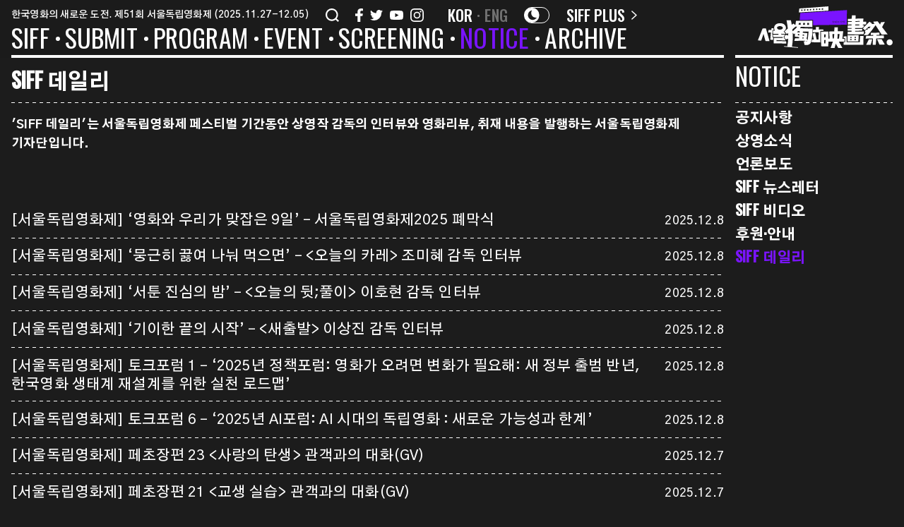

--- FILE ---
content_type: text/html; charset=UTF-8
request_url: https://siff.kr/notice/siff-daily/
body_size: 40409
content:
<!DOCTYPE html>
<html lang="ko-KR">
<head>
	<meta charset="UTF-8" />
<meta http-equiv="X-UA-Compatible" content="IE=edge">
	<link rel="pingback" href="https://siff.kr/xmlrpc.php" />

	<script type="text/javascript">
		document.documentElement.className = 'js';
	</script>
	
	<link rel="preconnect" href="https://fonts.gstatic.com" crossorigin /><style id="et-divi-open-sans-inline-css">/* Original: https://fonts.googleapis.com/css?family=Open+Sans:300italic,400italic,600italic,700italic,800italic,400,300,600,700,800&#038;subset=latin,latin-ext&#038;display=swap *//* User Agent: Mozilla/5.0 (Unknown; Linux x86_64) AppleWebKit/538.1 (KHTML, like Gecko) Safari/538.1 Daum/4.1 */@font-face {font-family: 'Open Sans';font-style: italic;font-weight: 300;font-stretch: normal;font-display: swap;src: url(https://fonts.gstatic.com/s/opensans/v44/memQYaGs126MiZpBA-UFUIcVXSCEkx2cmqvXlWq8tWZ0Pw86hd0Rk5hkWV4exQ.ttf) format('truetype');}@font-face {font-family: 'Open Sans';font-style: italic;font-weight: 400;font-stretch: normal;font-display: swap;src: url(https://fonts.gstatic.com/s/opensans/v44/memQYaGs126MiZpBA-UFUIcVXSCEkx2cmqvXlWq8tWZ0Pw86hd0Rk8ZkWV4exQ.ttf) format('truetype');}@font-face {font-family: 'Open Sans';font-style: italic;font-weight: 600;font-stretch: normal;font-display: swap;src: url(https://fonts.gstatic.com/s/opensans/v44/memQYaGs126MiZpBA-UFUIcVXSCEkx2cmqvXlWq8tWZ0Pw86hd0RkxhjWV4exQ.ttf) format('truetype');}@font-face {font-family: 'Open Sans';font-style: italic;font-weight: 700;font-stretch: normal;font-display: swap;src: url(https://fonts.gstatic.com/s/opensans/v44/memQYaGs126MiZpBA-UFUIcVXSCEkx2cmqvXlWq8tWZ0Pw86hd0RkyFjWV4exQ.ttf) format('truetype');}@font-face {font-family: 'Open Sans';font-style: italic;font-weight: 800;font-stretch: normal;font-display: swap;src: url(https://fonts.gstatic.com/s/opensans/v44/memQYaGs126MiZpBA-UFUIcVXSCEkx2cmqvXlWq8tWZ0Pw86hd0Rk0ZjWV4exQ.ttf) format('truetype');}@font-face {font-family: 'Open Sans';font-style: normal;font-weight: 300;font-stretch: normal;font-display: swap;src: url(https://fonts.gstatic.com/s/opensans/v44/memSYaGs126MiZpBA-UvWbX2vVnXBbObj2OVZyOOSr4dVJWUgsiH0B4uaVc.ttf) format('truetype');}@font-face {font-family: 'Open Sans';font-style: normal;font-weight: 400;font-stretch: normal;font-display: swap;src: url(https://fonts.gstatic.com/s/opensans/v44/memSYaGs126MiZpBA-UvWbX2vVnXBbObj2OVZyOOSr4dVJWUgsjZ0B4uaVc.ttf) format('truetype');}@font-face {font-family: 'Open Sans';font-style: normal;font-weight: 600;font-stretch: normal;font-display: swap;src: url(https://fonts.gstatic.com/s/opensans/v44/memSYaGs126MiZpBA-UvWbX2vVnXBbObj2OVZyOOSr4dVJWUgsgH1x4uaVc.ttf) format('truetype');}@font-face {font-family: 'Open Sans';font-style: normal;font-weight: 700;font-stretch: normal;font-display: swap;src: url(https://fonts.gstatic.com/s/opensans/v44/memSYaGs126MiZpBA-UvWbX2vVnXBbObj2OVZyOOSr4dVJWUgsg-1x4uaVc.ttf) format('truetype');}@font-face {font-family: 'Open Sans';font-style: normal;font-weight: 800;font-stretch: normal;font-display: swap;src: url(https://fonts.gstatic.com/s/opensans/v44/memSYaGs126MiZpBA-UvWbX2vVnXBbObj2OVZyOOSr4dVJWUgshZ1x4uaVc.ttf) format('truetype');}/* User Agent: Mozilla/5.0 (Windows NT 6.1; WOW64; rv:27.0) Gecko/20100101 Firefox/27.0 */@font-face {font-family: 'Open Sans';font-style: italic;font-weight: 300;font-stretch: normal;font-display: swap;src: url(https://fonts.gstatic.com/l/font?kit=memQYaGs126MiZpBA-UFUIcVXSCEkx2cmqvXlWq8tWZ0Pw86hd0Rk5hkWV4exg&skey=743457fe2cc29280&v=v44) format('woff');}@font-face {font-family: 'Open Sans';font-style: italic;font-weight: 400;font-stretch: normal;font-display: swap;src: url(https://fonts.gstatic.com/l/font?kit=memQYaGs126MiZpBA-UFUIcVXSCEkx2cmqvXlWq8tWZ0Pw86hd0Rk8ZkWV4exg&skey=743457fe2cc29280&v=v44) format('woff');}@font-face {font-family: 'Open Sans';font-style: italic;font-weight: 600;font-stretch: normal;font-display: swap;src: url(https://fonts.gstatic.com/l/font?kit=memQYaGs126MiZpBA-UFUIcVXSCEkx2cmqvXlWq8tWZ0Pw86hd0RkxhjWV4exg&skey=743457fe2cc29280&v=v44) format('woff');}@font-face {font-family: 'Open Sans';font-style: italic;font-weight: 700;font-stretch: normal;font-display: swap;src: url(https://fonts.gstatic.com/l/font?kit=memQYaGs126MiZpBA-UFUIcVXSCEkx2cmqvXlWq8tWZ0Pw86hd0RkyFjWV4exg&skey=743457fe2cc29280&v=v44) format('woff');}@font-face {font-family: 'Open Sans';font-style: italic;font-weight: 800;font-stretch: normal;font-display: swap;src: url(https://fonts.gstatic.com/l/font?kit=memQYaGs126MiZpBA-UFUIcVXSCEkx2cmqvXlWq8tWZ0Pw86hd0Rk0ZjWV4exg&skey=743457fe2cc29280&v=v44) format('woff');}@font-face {font-family: 'Open Sans';font-style: normal;font-weight: 300;font-stretch: normal;font-display: swap;src: url(https://fonts.gstatic.com/l/font?kit=memSYaGs126MiZpBA-UvWbX2vVnXBbObj2OVZyOOSr4dVJWUgsiH0B4uaVQ&skey=62c1cbfccc78b4b2&v=v44) format('woff');}@font-face {font-family: 'Open Sans';font-style: normal;font-weight: 400;font-stretch: normal;font-display: swap;src: url(https://fonts.gstatic.com/l/font?kit=memSYaGs126MiZpBA-UvWbX2vVnXBbObj2OVZyOOSr4dVJWUgsjZ0B4uaVQ&skey=62c1cbfccc78b4b2&v=v44) format('woff');}@font-face {font-family: 'Open Sans';font-style: normal;font-weight: 600;font-stretch: normal;font-display: swap;src: url(https://fonts.gstatic.com/l/font?kit=memSYaGs126MiZpBA-UvWbX2vVnXBbObj2OVZyOOSr4dVJWUgsgH1x4uaVQ&skey=62c1cbfccc78b4b2&v=v44) format('woff');}@font-face {font-family: 'Open Sans';font-style: normal;font-weight: 700;font-stretch: normal;font-display: swap;src: url(https://fonts.gstatic.com/l/font?kit=memSYaGs126MiZpBA-UvWbX2vVnXBbObj2OVZyOOSr4dVJWUgsg-1x4uaVQ&skey=62c1cbfccc78b4b2&v=v44) format('woff');}@font-face {font-family: 'Open Sans';font-style: normal;font-weight: 800;font-stretch: normal;font-display: swap;src: url(https://fonts.gstatic.com/l/font?kit=memSYaGs126MiZpBA-UvWbX2vVnXBbObj2OVZyOOSr4dVJWUgshZ1x4uaVQ&skey=62c1cbfccc78b4b2&v=v44) format('woff');}/* User Agent: Mozilla/5.0 (Windows NT 6.3; rv:39.0) Gecko/20100101 Firefox/39.0 */@font-face {font-family: 'Open Sans';font-style: italic;font-weight: 300;font-stretch: normal;font-display: swap;src: url(https://fonts.gstatic.com/s/opensans/v44/memQYaGs126MiZpBA-UFUIcVXSCEkx2cmqvXlWq8tWZ0Pw86hd0Rk5hkWV4ewA.woff2) format('woff2');}@font-face {font-family: 'Open Sans';font-style: italic;font-weight: 400;font-stretch: normal;font-display: swap;src: url(https://fonts.gstatic.com/s/opensans/v44/memQYaGs126MiZpBA-UFUIcVXSCEkx2cmqvXlWq8tWZ0Pw86hd0Rk8ZkWV4ewA.woff2) format('woff2');}@font-face {font-family: 'Open Sans';font-style: italic;font-weight: 600;font-stretch: normal;font-display: swap;src: url(https://fonts.gstatic.com/s/opensans/v44/memQYaGs126MiZpBA-UFUIcVXSCEkx2cmqvXlWq8tWZ0Pw86hd0RkxhjWV4ewA.woff2) format('woff2');}@font-face {font-family: 'Open Sans';font-style: italic;font-weight: 700;font-stretch: normal;font-display: swap;src: url(https://fonts.gstatic.com/s/opensans/v44/memQYaGs126MiZpBA-UFUIcVXSCEkx2cmqvXlWq8tWZ0Pw86hd0RkyFjWV4ewA.woff2) format('woff2');}@font-face {font-family: 'Open Sans';font-style: italic;font-weight: 800;font-stretch: normal;font-display: swap;src: url(https://fonts.gstatic.com/s/opensans/v44/memQYaGs126MiZpBA-UFUIcVXSCEkx2cmqvXlWq8tWZ0Pw86hd0Rk0ZjWV4ewA.woff2) format('woff2');}@font-face {font-family: 'Open Sans';font-style: normal;font-weight: 300;font-stretch: normal;font-display: swap;src: url(https://fonts.gstatic.com/s/opensans/v44/memSYaGs126MiZpBA-UvWbX2vVnXBbObj2OVZyOOSr4dVJWUgsiH0B4uaVI.woff2) format('woff2');}@font-face {font-family: 'Open Sans';font-style: normal;font-weight: 400;font-stretch: normal;font-display: swap;src: url(https://fonts.gstatic.com/s/opensans/v44/memSYaGs126MiZpBA-UvWbX2vVnXBbObj2OVZyOOSr4dVJWUgsjZ0B4uaVI.woff2) format('woff2');}@font-face {font-family: 'Open Sans';font-style: normal;font-weight: 600;font-stretch: normal;font-display: swap;src: url(https://fonts.gstatic.com/s/opensans/v44/memSYaGs126MiZpBA-UvWbX2vVnXBbObj2OVZyOOSr4dVJWUgsgH1x4uaVI.woff2) format('woff2');}@font-face {font-family: 'Open Sans';font-style: normal;font-weight: 700;font-stretch: normal;font-display: swap;src: url(https://fonts.gstatic.com/s/opensans/v44/memSYaGs126MiZpBA-UvWbX2vVnXBbObj2OVZyOOSr4dVJWUgsg-1x4uaVI.woff2) format('woff2');}@font-face {font-family: 'Open Sans';font-style: normal;font-weight: 800;font-stretch: normal;font-display: swap;src: url(https://fonts.gstatic.com/s/opensans/v44/memSYaGs126MiZpBA-UvWbX2vVnXBbObj2OVZyOOSr4dVJWUgshZ1x4uaVI.woff2) format('woff2');}</style><meta name='robots' content='index, follow, max-image-preview:large, max-snippet:-1, max-video-preview:-1' />
<script type="text/javascript">
			let jqueryParams=[],jQuery=function(r){return jqueryParams=[...jqueryParams,r],jQuery},$=function(r){return jqueryParams=[...jqueryParams,r],$};window.jQuery=jQuery,window.$=jQuery;let customHeadScripts=!1;jQuery.fn=jQuery.prototype={},$.fn=jQuery.prototype={},jQuery.noConflict=function(r){if(window.jQuery)return jQuery=window.jQuery,$=window.jQuery,customHeadScripts=!0,jQuery.noConflict},jQuery.ready=function(r){jqueryParams=[...jqueryParams,r]},$.ready=function(r){jqueryParams=[...jqueryParams,r]},jQuery.load=function(r){jqueryParams=[...jqueryParams,r]},$.load=function(r){jqueryParams=[...jqueryParams,r]},jQuery.fn.ready=function(r){jqueryParams=[...jqueryParams,r]},$.fn.ready=function(r){jqueryParams=[...jqueryParams,r]};</script>
	<!-- This site is optimized with the Yoast SEO plugin v17.3 - https://yoast.com/wordpress/plugins/seo/ -->
	<title>SIFF 데일리 Archives &mdash; 서울독립영화제</title>
	<link rel="canonical" href="https://siff.kr/notice/siff-daily/" />
	<link rel="next" href="https://siff.kr/notice/siff-daily/page/2/" />
	<meta property="og:locale" content="ko_KR" />
	<meta property="og:type" content="article" />
	<meta property="og:title" content="SIFF 데일리 Archives &mdash; 서울독립영화제" />
	<meta property="og:url" content="https://siff.kr/notice/siff-daily/" />
	<meta property="og:site_name" content="서울독립영화제" />
	<meta property="og:image" content="https://siff.kr/wp-content/uploads/2021/10/og.png" />
	<meta property="og:image:width" content="1200" />
	<meta property="og:image:height" content="630" />
	<meta name="twitter:card" content="summary_large_image" />
	<meta name="twitter:site" content="@kr" />
	<script type="application/ld+json" class="yoast-schema-graph">{"@context":"https://schema.org","@graph":[{"@type":"Organization","@id":"https://siff.kr/#organization","name":"\uc11c\uc6b8\ub3c5\ub9bd\uc601\ud654\uc81c","url":"https://siff.kr/","sameAs":["https://www.facebook.com/siff.kr","https://www.instagram.com/siff.kr/?hl=ko","https://www.youtube.com/c/\uc11c\uc6b8\ub3c5\ub9bd\uc601\ud654\uc81c","https://twitter.com/siff.kr"],"logo":{"@type":"ImageObject","@id":"https://siff.kr/#logo","inLanguage":"ko-KR","url":"https://siff.kr/wp-content/uploads/2021/10/og.png","contentUrl":"https://siff.kr/wp-content/uploads/2021/10/og.png","width":1200,"height":630,"caption":"\uc11c\uc6b8\ub3c5\ub9bd\uc601\ud654\uc81c"},"image":{"@id":"https://siff.kr/#logo"}},{"@type":"WebSite","@id":"https://siff.kr/#website","url":"https://siff.kr/","name":"\uc11c\uc6b8\ub3c5\ub9bd\uc601\ud654\uc81c","description":"SIFF","publisher":{"@id":"https://siff.kr/#organization"},"potentialAction":[{"@type":"SearchAction","target":{"@type":"EntryPoint","urlTemplate":"https://siff.kr/?s={search_term_string}"},"query-input":"required name=search_term_string"}],"inLanguage":"ko-KR"},{"@type":"CollectionPage","@id":"https://siff.kr/notice/siff-daily/#webpage","url":"https://siff.kr/notice/siff-daily/","name":"SIFF \ub370\uc77c\ub9ac Archives &mdash; \uc11c\uc6b8\ub3c5\ub9bd\uc601\ud654\uc81c","isPartOf":{"@id":"https://siff.kr/#website"},"breadcrumb":{"@id":"https://siff.kr/notice/siff-daily/#breadcrumb"},"inLanguage":"ko-KR","potentialAction":[{"@type":"ReadAction","target":["https://siff.kr/notice/siff-daily/"]}]},{"@type":"BreadcrumbList","@id":"https://siff.kr/notice/siff-daily/#breadcrumb","itemListElement":[{"@type":"ListItem","position":1,"name":"Home","item":"https://siff.kr/"},{"@type":"ListItem","position":2,"name":"SIFF \ub370\uc77c\ub9ac"}]}]}</script>
	<!-- / Yoast SEO plugin. -->


<link rel='dns-prefetch' href='//www.googletagmanager.com' />
<link rel='dns-prefetch' href='//fonts.googleapis.com' />
<link href='https://fonts.gstatic.com' crossorigin rel='preconnect' />
<link rel="alternate" type="application/rss+xml" title="서울독립영화제 &raquo; 피드" href="https://siff.kr/feed/" />
<link rel="alternate" type="application/rss+xml" title="서울독립영화제 &raquo; 댓글 피드" href="https://siff.kr/comments/feed/" />
<link rel="alternate" type="application/rss+xml" title="서울독립영화제 &raquo; SIFF 데일리 notice 피드" href="https://siff.kr/notice/siff-daily/feed/" />
<meta content="Everyday-Practice v.1.0" name="generator"/><link rel='stylesheet' id='wp-block-library-css' href='https://siff.kr/wp-includes/css/dist/block-library/style.min.css?ver=6.3.2' type='text/css' media='all' />
<style id='wp-block-library-theme-inline-css' type='text/css'>
.wp-block-audio figcaption{color:#555;font-size:13px;text-align:center}.is-dark-theme .wp-block-audio figcaption{color:hsla(0,0%,100%,.65)}.wp-block-audio{margin:0 0 1em}.wp-block-code{border:1px solid #ccc;border-radius:4px;font-family:Menlo,Consolas,monaco,monospace;padding:.8em 1em}.wp-block-embed figcaption{color:#555;font-size:13px;text-align:center}.is-dark-theme .wp-block-embed figcaption{color:hsla(0,0%,100%,.65)}.wp-block-embed{margin:0 0 1em}.blocks-gallery-caption{color:#555;font-size:13px;text-align:center}.is-dark-theme .blocks-gallery-caption{color:hsla(0,0%,100%,.65)}.wp-block-image figcaption{color:#555;font-size:13px;text-align:center}.is-dark-theme .wp-block-image figcaption{color:hsla(0,0%,100%,.65)}.wp-block-image{margin:0 0 1em}.wp-block-pullquote{border-bottom:4px solid;border-top:4px solid;color:currentColor;margin-bottom:1.75em}.wp-block-pullquote cite,.wp-block-pullquote footer,.wp-block-pullquote__citation{color:currentColor;font-size:.8125em;font-style:normal;text-transform:uppercase}.wp-block-quote{border-left:.25em solid;margin:0 0 1.75em;padding-left:1em}.wp-block-quote cite,.wp-block-quote footer{color:currentColor;font-size:.8125em;font-style:normal;position:relative}.wp-block-quote.has-text-align-right{border-left:none;border-right:.25em solid;padding-left:0;padding-right:1em}.wp-block-quote.has-text-align-center{border:none;padding-left:0}.wp-block-quote.is-large,.wp-block-quote.is-style-large,.wp-block-quote.is-style-plain{border:none}.wp-block-search .wp-block-search__label{font-weight:700}.wp-block-search__button{border:1px solid #ccc;padding:.375em .625em}:where(.wp-block-group.has-background){padding:1.25em 2.375em}.wp-block-separator.has-css-opacity{opacity:.4}.wp-block-separator{border:none;border-bottom:2px solid;margin-left:auto;margin-right:auto}.wp-block-separator.has-alpha-channel-opacity{opacity:1}.wp-block-separator:not(.is-style-wide):not(.is-style-dots){width:100px}.wp-block-separator.has-background:not(.is-style-dots){border-bottom:none;height:1px}.wp-block-separator.has-background:not(.is-style-wide):not(.is-style-dots){height:2px}.wp-block-table{margin:0 0 1em}.wp-block-table td,.wp-block-table th{word-break:normal}.wp-block-table figcaption{color:#555;font-size:13px;text-align:center}.is-dark-theme .wp-block-table figcaption{color:hsla(0,0%,100%,.65)}.wp-block-video figcaption{color:#555;font-size:13px;text-align:center}.is-dark-theme .wp-block-video figcaption{color:hsla(0,0%,100%,.65)}.wp-block-video{margin:0 0 1em}.wp-block-template-part.has-background{margin-bottom:0;margin-top:0;padding:1.25em 2.375em}
</style>
<style id='global-styles-inline-css' type='text/css'>
body{--wp--preset--color--black: #000000;--wp--preset--color--cyan-bluish-gray: #abb8c3;--wp--preset--color--white: #ffffff;--wp--preset--color--pale-pink: #f78da7;--wp--preset--color--vivid-red: #cf2e2e;--wp--preset--color--luminous-vivid-orange: #ff6900;--wp--preset--color--luminous-vivid-amber: #fcb900;--wp--preset--color--light-green-cyan: #7bdcb5;--wp--preset--color--vivid-green-cyan: #00d084;--wp--preset--color--pale-cyan-blue: #8ed1fc;--wp--preset--color--vivid-cyan-blue: #0693e3;--wp--preset--color--vivid-purple: #9b51e0;--wp--preset--gradient--vivid-cyan-blue-to-vivid-purple: linear-gradient(135deg,rgba(6,147,227,1) 0%,rgb(155,81,224) 100%);--wp--preset--gradient--light-green-cyan-to-vivid-green-cyan: linear-gradient(135deg,rgb(122,220,180) 0%,rgb(0,208,130) 100%);--wp--preset--gradient--luminous-vivid-amber-to-luminous-vivid-orange: linear-gradient(135deg,rgba(252,185,0,1) 0%,rgba(255,105,0,1) 100%);--wp--preset--gradient--luminous-vivid-orange-to-vivid-red: linear-gradient(135deg,rgba(255,105,0,1) 0%,rgb(207,46,46) 100%);--wp--preset--gradient--very-light-gray-to-cyan-bluish-gray: linear-gradient(135deg,rgb(238,238,238) 0%,rgb(169,184,195) 100%);--wp--preset--gradient--cool-to-warm-spectrum: linear-gradient(135deg,rgb(74,234,220) 0%,rgb(151,120,209) 20%,rgb(207,42,186) 40%,rgb(238,44,130) 60%,rgb(251,105,98) 80%,rgb(254,248,76) 100%);--wp--preset--gradient--blush-light-purple: linear-gradient(135deg,rgb(255,206,236) 0%,rgb(152,150,240) 100%);--wp--preset--gradient--blush-bordeaux: linear-gradient(135deg,rgb(254,205,165) 0%,rgb(254,45,45) 50%,rgb(107,0,62) 100%);--wp--preset--gradient--luminous-dusk: linear-gradient(135deg,rgb(255,203,112) 0%,rgb(199,81,192) 50%,rgb(65,88,208) 100%);--wp--preset--gradient--pale-ocean: linear-gradient(135deg,rgb(255,245,203) 0%,rgb(182,227,212) 50%,rgb(51,167,181) 100%);--wp--preset--gradient--electric-grass: linear-gradient(135deg,rgb(202,248,128) 0%,rgb(113,206,126) 100%);--wp--preset--gradient--midnight: linear-gradient(135deg,rgb(2,3,129) 0%,rgb(40,116,252) 100%);--wp--preset--font-size--small: 13px;--wp--preset--font-size--medium: 20px;--wp--preset--font-size--large: 36px;--wp--preset--font-size--x-large: 42px;--wp--preset--spacing--20: 0.44rem;--wp--preset--spacing--30: 0.67rem;--wp--preset--spacing--40: 1rem;--wp--preset--spacing--50: 1.5rem;--wp--preset--spacing--60: 2.25rem;--wp--preset--spacing--70: 3.38rem;--wp--preset--spacing--80: 5.06rem;--wp--preset--shadow--natural: 6px 6px 9px rgba(0, 0, 0, 0.2);--wp--preset--shadow--deep: 12px 12px 50px rgba(0, 0, 0, 0.4);--wp--preset--shadow--sharp: 6px 6px 0px rgba(0, 0, 0, 0.2);--wp--preset--shadow--outlined: 6px 6px 0px -3px rgba(255, 255, 255, 1), 6px 6px rgba(0, 0, 0, 1);--wp--preset--shadow--crisp: 6px 6px 0px rgba(0, 0, 0, 1);}body { margin: 0;--wp--style--global--content-size: 823px;--wp--style--global--wide-size: 1080px; }.wp-site-blocks > .alignleft { float: left; margin-right: 2em; }.wp-site-blocks > .alignright { float: right; margin-left: 2em; }.wp-site-blocks > .aligncenter { justify-content: center; margin-left: auto; margin-right: auto; }:where(.is-layout-flex){gap: 0.5em;}:where(.is-layout-grid){gap: 0.5em;}body .is-layout-flow > .alignleft{float: left;margin-inline-start: 0;margin-inline-end: 2em;}body .is-layout-flow > .alignright{float: right;margin-inline-start: 2em;margin-inline-end: 0;}body .is-layout-flow > .aligncenter{margin-left: auto !important;margin-right: auto !important;}body .is-layout-constrained > .alignleft{float: left;margin-inline-start: 0;margin-inline-end: 2em;}body .is-layout-constrained > .alignright{float: right;margin-inline-start: 2em;margin-inline-end: 0;}body .is-layout-constrained > .aligncenter{margin-left: auto !important;margin-right: auto !important;}body .is-layout-constrained > :where(:not(.alignleft):not(.alignright):not(.alignfull)){max-width: var(--wp--style--global--content-size);margin-left: auto !important;margin-right: auto !important;}body .is-layout-constrained > .alignwide{max-width: var(--wp--style--global--wide-size);}body .is-layout-flex{display: flex;}body .is-layout-flex{flex-wrap: wrap;align-items: center;}body .is-layout-flex > *{margin: 0;}body .is-layout-grid{display: grid;}body .is-layout-grid > *{margin: 0;}body{padding-top: 0px;padding-right: 0px;padding-bottom: 0px;padding-left: 0px;}a:where(:not(.wp-element-button)){text-decoration: underline;}.wp-element-button, .wp-block-button__link{background-color: #32373c;border-width: 0;color: #fff;font-family: inherit;font-size: inherit;line-height: inherit;padding: calc(0.667em + 2px) calc(1.333em + 2px);text-decoration: none;}.has-black-color{color: var(--wp--preset--color--black) !important;}.has-cyan-bluish-gray-color{color: var(--wp--preset--color--cyan-bluish-gray) !important;}.has-white-color{color: var(--wp--preset--color--white) !important;}.has-pale-pink-color{color: var(--wp--preset--color--pale-pink) !important;}.has-vivid-red-color{color: var(--wp--preset--color--vivid-red) !important;}.has-luminous-vivid-orange-color{color: var(--wp--preset--color--luminous-vivid-orange) !important;}.has-luminous-vivid-amber-color{color: var(--wp--preset--color--luminous-vivid-amber) !important;}.has-light-green-cyan-color{color: var(--wp--preset--color--light-green-cyan) !important;}.has-vivid-green-cyan-color{color: var(--wp--preset--color--vivid-green-cyan) !important;}.has-pale-cyan-blue-color{color: var(--wp--preset--color--pale-cyan-blue) !important;}.has-vivid-cyan-blue-color{color: var(--wp--preset--color--vivid-cyan-blue) !important;}.has-vivid-purple-color{color: var(--wp--preset--color--vivid-purple) !important;}.has-black-background-color{background-color: var(--wp--preset--color--black) !important;}.has-cyan-bluish-gray-background-color{background-color: var(--wp--preset--color--cyan-bluish-gray) !important;}.has-white-background-color{background-color: var(--wp--preset--color--white) !important;}.has-pale-pink-background-color{background-color: var(--wp--preset--color--pale-pink) !important;}.has-vivid-red-background-color{background-color: var(--wp--preset--color--vivid-red) !important;}.has-luminous-vivid-orange-background-color{background-color: var(--wp--preset--color--luminous-vivid-orange) !important;}.has-luminous-vivid-amber-background-color{background-color: var(--wp--preset--color--luminous-vivid-amber) !important;}.has-light-green-cyan-background-color{background-color: var(--wp--preset--color--light-green-cyan) !important;}.has-vivid-green-cyan-background-color{background-color: var(--wp--preset--color--vivid-green-cyan) !important;}.has-pale-cyan-blue-background-color{background-color: var(--wp--preset--color--pale-cyan-blue) !important;}.has-vivid-cyan-blue-background-color{background-color: var(--wp--preset--color--vivid-cyan-blue) !important;}.has-vivid-purple-background-color{background-color: var(--wp--preset--color--vivid-purple) !important;}.has-black-border-color{border-color: var(--wp--preset--color--black) !important;}.has-cyan-bluish-gray-border-color{border-color: var(--wp--preset--color--cyan-bluish-gray) !important;}.has-white-border-color{border-color: var(--wp--preset--color--white) !important;}.has-pale-pink-border-color{border-color: var(--wp--preset--color--pale-pink) !important;}.has-vivid-red-border-color{border-color: var(--wp--preset--color--vivid-red) !important;}.has-luminous-vivid-orange-border-color{border-color: var(--wp--preset--color--luminous-vivid-orange) !important;}.has-luminous-vivid-amber-border-color{border-color: var(--wp--preset--color--luminous-vivid-amber) !important;}.has-light-green-cyan-border-color{border-color: var(--wp--preset--color--light-green-cyan) !important;}.has-vivid-green-cyan-border-color{border-color: var(--wp--preset--color--vivid-green-cyan) !important;}.has-pale-cyan-blue-border-color{border-color: var(--wp--preset--color--pale-cyan-blue) !important;}.has-vivid-cyan-blue-border-color{border-color: var(--wp--preset--color--vivid-cyan-blue) !important;}.has-vivid-purple-border-color{border-color: var(--wp--preset--color--vivid-purple) !important;}.has-vivid-cyan-blue-to-vivid-purple-gradient-background{background: var(--wp--preset--gradient--vivid-cyan-blue-to-vivid-purple) !important;}.has-light-green-cyan-to-vivid-green-cyan-gradient-background{background: var(--wp--preset--gradient--light-green-cyan-to-vivid-green-cyan) !important;}.has-luminous-vivid-amber-to-luminous-vivid-orange-gradient-background{background: var(--wp--preset--gradient--luminous-vivid-amber-to-luminous-vivid-orange) !important;}.has-luminous-vivid-orange-to-vivid-red-gradient-background{background: var(--wp--preset--gradient--luminous-vivid-orange-to-vivid-red) !important;}.has-very-light-gray-to-cyan-bluish-gray-gradient-background{background: var(--wp--preset--gradient--very-light-gray-to-cyan-bluish-gray) !important;}.has-cool-to-warm-spectrum-gradient-background{background: var(--wp--preset--gradient--cool-to-warm-spectrum) !important;}.has-blush-light-purple-gradient-background{background: var(--wp--preset--gradient--blush-light-purple) !important;}.has-blush-bordeaux-gradient-background{background: var(--wp--preset--gradient--blush-bordeaux) !important;}.has-luminous-dusk-gradient-background{background: var(--wp--preset--gradient--luminous-dusk) !important;}.has-pale-ocean-gradient-background{background: var(--wp--preset--gradient--pale-ocean) !important;}.has-electric-grass-gradient-background{background: var(--wp--preset--gradient--electric-grass) !important;}.has-midnight-gradient-background{background: var(--wp--preset--gradient--midnight) !important;}.has-small-font-size{font-size: var(--wp--preset--font-size--small) !important;}.has-medium-font-size{font-size: var(--wp--preset--font-size--medium) !important;}.has-large-font-size{font-size: var(--wp--preset--font-size--large) !important;}.has-x-large-font-size{font-size: var(--wp--preset--font-size--x-large) !important;}
.wp-block-navigation a:where(:not(.wp-element-button)){color: inherit;}
:where(.wp-block-post-template.is-layout-flex){gap: 1.25em;}:where(.wp-block-post-template.is-layout-grid){gap: 1.25em;}
:where(.wp-block-columns.is-layout-flex){gap: 2em;}:where(.wp-block-columns.is-layout-grid){gap: 2em;}
.wp-block-pullquote{font-size: 1.5em;line-height: 1.6;}
</style>
<link rel='stylesheet' id='wp-spaios-public-css-css' href='https://siff.kr/wp-content/plugins/sliderspack-pro/assets/css/wp-spaios-public.css?ver=1.0.3' type='text/css' media='all' />
<link rel='stylesheet' id='bodhi-svgs-attachment-css' href='https://siff.kr/wp-content/plugins/svg-support/css/svgs-attachment.css' type='text/css' media='all' />
<link rel='stylesheet' id='search-filter-plugin-styles-css' href='https://siff.kr/wp-content/plugins/search-filter-pro/public/assets/css/search-filter.min.css?ver=2.5.13' type='text/css' media='all' />
<link rel='stylesheet' id='et-gf-korean-css' href='//fonts.googleapis.com/earlyaccess/hanna.css' type='text/css' media='all' />
<style id='divi-style-parent-inline-inline-css' type='text/css'>
/*!
Theme Name: Divi
Theme URI: http://www.elegantthemes.com/gallery/divi/
Version: 4.21.0
Description: Smart. Flexible. Beautiful. Divi is the most powerful theme in our collection.
Author: Elegant Themes
Author URI: http://www.elegantthemes.com
License: GNU General Public License v2
License URI: http://www.gnu.org/licenses/gpl-2.0.html
*/

a,abbr,acronym,address,applet,b,big,blockquote,body,center,cite,code,dd,del,dfn,div,dl,dt,em,fieldset,font,form,h1,h2,h3,h4,h5,h6,html,i,iframe,img,ins,kbd,label,legend,li,object,ol,p,pre,q,s,samp,small,span,strike,strong,sub,sup,tt,u,ul,var{margin:0;padding:0;border:0;outline:0;font-size:100%;-ms-text-size-adjust:100%;-webkit-text-size-adjust:100%;vertical-align:baseline;background:transparent}body{line-height:1}ol,ul{list-style:none}blockquote,q{quotes:none}blockquote:after,blockquote:before,q:after,q:before{content:"";content:none}blockquote{margin:20px 0 30px;border-left:5px solid;padding-left:20px}:focus{outline:0}del{text-decoration:line-through}pre{overflow:auto;padding:10px}figure{margin:0}table{border-collapse:collapse;border-spacing:0}article,aside,footer,header,hgroup,nav,section{display:block}body{font-family:Open Sans,Arial,sans-serif;font-size:14px;color:#666;background-color:#fff;line-height:1.7em;font-weight:500;-webkit-font-smoothing:antialiased;-moz-osx-font-smoothing:grayscale}body.page-template-page-template-blank-php #page-container{padding-top:0!important}body.et_cover_background{background-size:cover!important;background-position:top!important;background-repeat:no-repeat!important;background-attachment:fixed}a{color:#2ea3f2}a,a:hover{text-decoration:none}p{padding-bottom:1em}p:not(.has-background):last-of-type{padding-bottom:0}p.et_normal_padding{padding-bottom:1em}strong{font-weight:700}cite,em,i{font-style:italic}code,pre{font-family:Courier New,monospace;margin-bottom:10px}ins{text-decoration:none}sub,sup{height:0;line-height:1;position:relative;vertical-align:baseline}sup{bottom:.8em}sub{top:.3em}dl{margin:0 0 1.5em}dl dt{font-weight:700}dd{margin-left:1.5em}blockquote p{padding-bottom:0}embed,iframe,object,video{max-width:100%}h1,h2,h3,h4,h5,h6{color:#333;padding-bottom:10px;line-height:1em;font-weight:500}h1 a,h2 a,h3 a,h4 a,h5 a,h6 a{color:inherit}h1{font-size:30px}h2{font-size:26px}h3{font-size:22px}h4{font-size:18px}h5{font-size:16px}h6{font-size:14px}input{-webkit-appearance:none}input[type=checkbox]{-webkit-appearance:checkbox}input[type=radio]{-webkit-appearance:radio}input.text,input.title,input[type=email],input[type=password],input[type=tel],input[type=text],select,textarea{background-color:#fff;border:1px solid #bbb;padding:2px;color:#4e4e4e}input.text:focus,input.title:focus,input[type=text]:focus,select:focus,textarea:focus{border-color:#2d3940;color:#3e3e3e}input.text,input.title,input[type=text],select,textarea{margin:0}textarea{padding:4px}button,input,select,textarea{font-family:inherit}img{max-width:100%;height:auto}.clearfix:after{visibility:hidden;display:block;font-size:0;content:" ";clear:both;height:0}.clear{clear:both}br.clear{margin:0;padding:0}.pagination{clear:both}#et_search_icon:hover,.et-social-icon a:hover,.et_password_protected_form .et_submit_button,.form-submit .et_pb_buttontton.alt.disabled,.nav-single a,.posted_in a{color:#2ea3f2}.et-search-form,blockquote{border-color:#2ea3f2}#main-content{background-color:#fff}.container{width:80%;max-width:1080px;margin:auto;position:relative}body:not(.et-tb) #main-content .container,body:not(.et-tb-has-header) #main-content .container{padding-top:58px}.et_full_width_page #main-content .container:before{display:none}.main_title{margin-bottom:20px}.et_password_protected_form .et_submit_button:hover,.form-submit .et_pb_button:hover{background:rgba(0,0,0,.05)}.et_button_icon_visible .et_pb_button{padding-right:2em;padding-left:.7em}.et_button_icon_visible .et_pb_button:after{opacity:1;margin-left:0}.et_button_left .et_pb_button:hover:after{left:.15em}.et_button_left .et_pb_button:after{margin-left:0;left:1em}.et_button_icon_visible.et_button_left .et_pb_button,.et_button_left .et_pb_button:hover,.et_button_left .et_pb_module .et_pb_button:hover{padding-left:2em;padding-right:.7em}.et_button_icon_visible.et_button_left .et_pb_button:after,.et_button_left .et_pb_button:hover:after{left:.15em}.et_password_protected_form .et_submit_button:hover,.form-submit .et_pb_button:hover{padding:.3em 1em}.et_button_no_icon .et_pb_button:after{display:none}.et_button_no_icon.et_button_icon_visible.et_button_left .et_pb_button,.et_button_no_icon.et_button_left .et_pb_button:hover,.et_button_no_icon .et_pb_button,.et_button_no_icon .et_pb_button:hover{padding:.3em 1em!important}.et_button_custom_icon .et_pb_button:after{line-height:1.7em}.et_button_custom_icon.et_button_icon_visible .et_pb_button:after,.et_button_custom_icon .et_pb_button:hover:after{margin-left:.3em}#left-area .post_format-post-format-gallery .wp-block-gallery:first-of-type{padding:0;margin-bottom:-16px}.entry-content table:not(.variations){border:1px solid #eee;margin:0 0 15px;text-align:left;width:100%}.entry-content thead th,.entry-content tr th{color:#555;font-weight:700;padding:9px 24px}.entry-content tr td{border-top:1px solid #eee;padding:6px 24px}#left-area ul,.entry-content ul,.et-l--body ul,.et-l--footer ul,.et-l--header ul{list-style-type:disc;padding:0 0 23px 1em;line-height:26px}#left-area ol,.entry-content ol,.et-l--body ol,.et-l--footer ol,.et-l--header ol{list-style-type:decimal;list-style-position:inside;padding:0 0 23px;line-height:26px}#left-area ul li ul,.entry-content ul li ol{padding:2px 0 2px 20px}#left-area ol li ul,.entry-content ol li ol,.et-l--body ol li ol,.et-l--footer ol li ol,.et-l--header ol li ol{padding:2px 0 2px 35px}#left-area ul.wp-block-gallery{display:-webkit-box;display:-ms-flexbox;display:flex;-ms-flex-wrap:wrap;flex-wrap:wrap;list-style-type:none;padding:0}#left-area ul.products{padding:0!important;line-height:1.7!important;list-style:none!important}.gallery-item a{display:block}.gallery-caption,.gallery-item a{width:90%}#wpadminbar{z-index:100001}#left-area .post-meta{font-size:14px;padding-bottom:15px}#left-area .post-meta a{text-decoration:none;color:#666}#left-area .et_featured_image{padding-bottom:7px}.single .post{padding-bottom:25px}body.single .et_audio_content{margin-bottom:-6px}.nav-single a{text-decoration:none;color:#2ea3f2;font-size:14px;font-weight:400}.nav-previous{float:left}.nav-next{float:right}.et_password_protected_form p input{background-color:#eee;border:none!important;width:100%!important;border-radius:0!important;font-size:14px;color:#999!important;padding:16px!important;-webkit-box-sizing:border-box;box-sizing:border-box}.et_password_protected_form label{display:none}.et_password_protected_form .et_submit_button{font-family:inherit;display:block;float:right;margin:8px auto 0;cursor:pointer}.post-password-required p.nocomments.container{max-width:100%}.post-password-required p.nocomments.container:before{display:none}.aligncenter,div.post .new-post .aligncenter{display:block;margin-left:auto;margin-right:auto}.wp-caption{border:1px solid #ddd;text-align:center;background-color:#f3f3f3;margin-bottom:10px;max-width:96%;padding:8px}.wp-caption.alignleft{margin:0 30px 20px 0}.wp-caption.alignright{margin:0 0 20px 30px}.wp-caption img{margin:0;padding:0;border:0}.wp-caption p.wp-caption-text{font-size:12px;padding:0 4px 5px;margin:0}.alignright{float:right}.alignleft{float:left}img.alignleft{display:inline;float:left;margin-right:15px}img.alignright{display:inline;float:right;margin-left:15px}.page.et_pb_pagebuilder_layout #main-content{background-color:transparent}body #main-content .et_builder_inner_content>h1,body #main-content .et_builder_inner_content>h2,body #main-content .et_builder_inner_content>h3,body #main-content .et_builder_inner_content>h4,body #main-content .et_builder_inner_content>h5,body #main-content .et_builder_inner_content>h6{line-height:1.4em}body #main-content .et_builder_inner_content>p{line-height:1.7em}.wp-block-pullquote{margin:20px 0 30px}.wp-block-pullquote.has-background blockquote{border-left:none}.wp-block-group.has-background{padding:1.5em 1.5em .5em}@media (min-width:981px){#left-area{width:79.125%;padding-bottom:23px}#main-content .container:before{content:"";position:absolute;top:0;height:100%;width:1px;background-color:#e2e2e2}.et_full_width_page #left-area,.et_no_sidebar #left-area{float:none;width:100%!important}.et_full_width_page #left-area{padding-bottom:0}.et_no_sidebar #main-content .container:before{display:none}}@media (max-width:980px){#page-container{padding-top:80px}.et-tb #page-container,.et-tb-has-header #page-container{padding-top:0!important}#left-area,#sidebar{width:100%!important}#main-content .container:before{display:none!important}.et_full_width_page .et_gallery_item:nth-child(4n+1){clear:none}}@media print{#page-container{padding-top:0!important}}#wp-admin-bar-et-use-visual-builder a:before{font-family:ETmodules!important;content:"\e625";font-size:30px!important;width:28px;margin-top:-3px;color:#974df3!important}#wp-admin-bar-et-use-visual-builder:hover a:before{color:#fff!important}#wp-admin-bar-et-use-visual-builder:hover a,#wp-admin-bar-et-use-visual-builder a:hover{transition:background-color .5s ease;-webkit-transition:background-color .5s ease;-moz-transition:background-color .5s ease;background-color:#7e3bd0!important;color:#fff!important}* html .clearfix,:first-child+html .clearfix{zoom:1}.iphone .et_pb_section_video_bg video::-webkit-media-controls-start-playback-button{display:none!important;-webkit-appearance:none}.et_mobile_device .et_pb_section_parallax .et_pb_parallax_css{background-attachment:scroll}.et-social-facebook a.icon:before{content:"\e093"}.et-social-twitter a.icon:before{content:"\e094"}.et-social-google-plus a.icon:before{content:"\e096"}.et-social-instagram a.icon:before{content:"\e09a"}.et-social-rss a.icon:before{content:"\e09e"}.ai1ec-single-event:after{content:" ";display:table;clear:both}.evcal_event_details .evcal_evdata_cell .eventon_details_shading_bot.eventon_details_shading_bot{z-index:3}.wp-block-divi-layout{margin-bottom:1em}*{-webkit-box-sizing:border-box;box-sizing:border-box}#et-info-email:before,#et-info-phone:before,#et_search_icon:before,.comment-reply-link:after,.et-cart-info span:before,.et-pb-arrow-next:before,.et-pb-arrow-prev:before,.et-social-icon a:before,.et_audio_container .mejs-playpause-button button:before,.et_audio_container .mejs-volume-button button:before,.et_overlay:before,.et_password_protected_form .et_submit_button:after,.et_pb_button:after,.et_pb_contact_reset:after,.et_pb_contact_submit:after,.et_pb_font_icon:before,.et_pb_newsletter_button:after,.et_pb_pricing_table_button:after,.et_pb_promo_button:after,.et_pb_testimonial:before,.et_pb_toggle_title:before,.form-submit .et_pb_button:after,.mobile_menu_bar:before,a.et_pb_more_button:after{font-family:ETmodules!important;speak:none;font-style:normal;font-weight:400;-webkit-font-feature-settings:normal;font-feature-settings:normal;font-variant:normal;text-transform:none;line-height:1;-webkit-font-smoothing:antialiased;-moz-osx-font-smoothing:grayscale;text-shadow:0 0;direction:ltr}.et-pb-icon,.et_pb_custom_button_icon.et_pb_button:after,.et_pb_login .et_pb_custom_button_icon.et_pb_button:after,.et_pb_woo_custom_button_icon .button.et_pb_custom_button_icon.et_pb_button:after,.et_pb_woo_custom_button_icon .button.et_pb_custom_button_icon.et_pb_button:hover:after{content:attr(data-icon)}.et-pb-icon{font-family:ETmodules;speak:none;font-weight:400;-webkit-font-feature-settings:normal;font-feature-settings:normal;font-variant:normal;text-transform:none;line-height:1;-webkit-font-smoothing:antialiased;font-size:96px;font-style:normal;display:inline-block;-webkit-box-sizing:border-box;box-sizing:border-box;direction:ltr}#et-ajax-saving{display:none;-webkit-transition:background .3s,-webkit-box-shadow .3s;transition:background .3s,-webkit-box-shadow .3s;transition:background .3s,box-shadow .3s;transition:background .3s,box-shadow .3s,-webkit-box-shadow .3s;-webkit-box-shadow:rgba(0,139,219,.247059) 0 0 60px;box-shadow:0 0 60px rgba(0,139,219,.247059);position:fixed;top:50%;left:50%;width:50px;height:50px;background:#fff;border-radius:50px;margin:-25px 0 0 -25px;z-index:999999;text-align:center}#et-ajax-saving img{margin:9px}.et-safe-mode-indicator,.et-safe-mode-indicator:focus,.et-safe-mode-indicator:hover{-webkit-box-shadow:0 5px 10px rgba(41,196,169,.15);box-shadow:0 5px 10px rgba(41,196,169,.15);background:#29c4a9;color:#fff;font-size:14px;font-weight:600;padding:12px;line-height:16px;border-radius:3px;position:fixed;bottom:30px;right:30px;z-index:999999;text-decoration:none;font-family:Open Sans,sans-serif;-webkit-font-smoothing:antialiased;-moz-osx-font-smoothing:grayscale}.et_pb_button{font-size:20px;font-weight:500;padding:.3em 1em;line-height:1.7em!important;background-color:transparent;background-size:cover;background-position:50%;background-repeat:no-repeat;border:2px solid;border-radius:3px;-webkit-transition-duration:.2s;transition-duration:.2s;-webkit-transition-property:all!important;transition-property:all!important}.et_pb_button,.et_pb_button_inner{position:relative}.et_pb_button:hover,.et_pb_module .et_pb_button:hover{border:2px solid transparent;padding:.3em 2em .3em .7em}.et_pb_button:hover{background-color:hsla(0,0%,100%,.2)}.et_pb_bg_layout_light.et_pb_button:hover,.et_pb_bg_layout_light .et_pb_button:hover{background-color:rgba(0,0,0,.05)}.et_pb_button:after,.et_pb_button:before{font-size:32px;line-height:1em;content:"\35";opacity:0;position:absolute;margin-left:-1em;-webkit-transition:all .2s;transition:all .2s;text-transform:none;-webkit-font-feature-settings:"kern" off;font-feature-settings:"kern" off;font-variant:none;font-style:normal;font-weight:400;text-shadow:none}.et_pb_button.et_hover_enabled:hover:after,.et_pb_button.et_pb_hovered:hover:after{-webkit-transition:none!important;transition:none!important}.et_pb_button:before{display:none}.et_pb_button:hover:after{opacity:1;margin-left:0}.et-db #et-boc .et-l h1 a,.et-db #et-boc .et-l h2 a,.et-db #et-boc .et-l h3 a,.et-db #et-boc .et-l h4 a,.et-db #et-boc .et-l h5 a,.et-db #et-boc .et-l h6 a{color:inherit}.et-db #et-boc .et-l.et-l--header .et_builder_inner_content{z-index:2}.et-db #et-boc .et-l *{-webkit-box-sizing:border-box;box-sizing:border-box}.et-db #et-boc .et-l #et-info-email:before,.et-db #et-boc .et-l #et-info-phone:before,.et-db #et-boc .et-l #et_search_icon:before,.et-db #et-boc .et-l .comment-reply-link:after,.et-db #et-boc .et-l .et-cart-info span:before,.et-db #et-boc .et-l .et-pb-arrow-next:before,.et-db #et-boc .et-l .et-pb-arrow-prev:before,.et-db #et-boc .et-l .et-social-icon a:before,.et-db #et-boc .et-l .et_audio_container .mejs-playpause-button button:before,.et-db #et-boc .et-l .et_audio_container .mejs-volume-button button:before,.et-db #et-boc .et-l .et_overlay:before,.et-db #et-boc .et-l .et_password_protected_form .et_submit_button:after,.et-db #et-boc .et-l .et_pb_button:after,.et-db #et-boc .et-l .et_pb_contact_reset:after,.et-db #et-boc .et-l .et_pb_contact_submit:after,.et-db #et-boc .et-l .et_pb_font_icon:before,.et-db #et-boc .et-l .et_pb_newsletter_button:after,.et-db #et-boc .et-l .et_pb_pricing_table_button:after,.et-db #et-boc .et-l .et_pb_promo_button:after,.et-db #et-boc .et-l .et_pb_testimonial:before,.et-db #et-boc .et-l .et_pb_toggle_title:before,.et-db #et-boc .et-l .form-submit .et_pb_button:after,.et-db #et-boc .et-l .mobile_menu_bar:before,.et-db #et-boc .et-l a.et_pb_more_button:after{font-family:ETmodules!important;speak:none;font-style:normal;font-weight:400;-webkit-font-feature-settings:normal;font-feature-settings:normal;font-variant:normal;text-transform:none;line-height:1;-webkit-font-smoothing:antialiased;-moz-osx-font-smoothing:grayscale;text-shadow:0 0;direction:ltr}.et-db #et-boc .et-l .et_pb_custom_button_icon.et_pb_button:after,.et-db #et-boc .et-l .et_pb_login .et_pb_custom_button_icon.et_pb_button:after,.et-db #et-boc .et-l .et_pb_woo_custom_button_icon .button.et_pb_custom_button_icon.et_pb_button:after,.et-db #et-boc .et-l .et_pb_woo_custom_button_icon .button.et_pb_custom_button_icon.et_pb_button:hover:after{content:attr(data-icon)}.et-db #et-boc .et-l .et-pb-icon{font-family:ETmodules;content:attr(data-icon);speak:none;font-weight:400;-webkit-font-feature-settings:normal;font-feature-settings:normal;font-variant:normal;text-transform:none;line-height:1;-webkit-font-smoothing:antialiased;font-size:96px;font-style:normal;display:inline-block;-webkit-box-sizing:border-box;box-sizing:border-box;direction:ltr}.et-db #et-boc .et-l #et-ajax-saving{display:none;-webkit-transition:background .3s,-webkit-box-shadow .3s;transition:background .3s,-webkit-box-shadow .3s;transition:background .3s,box-shadow .3s;transition:background .3s,box-shadow .3s,-webkit-box-shadow .3s;-webkit-box-shadow:rgba(0,139,219,.247059) 0 0 60px;box-shadow:0 0 60px rgba(0,139,219,.247059);position:fixed;top:50%;left:50%;width:50px;height:50px;background:#fff;border-radius:50px;margin:-25px 0 0 -25px;z-index:999999;text-align:center}.et-db #et-boc .et-l #et-ajax-saving img{margin:9px}.et-db #et-boc .et-l .et-safe-mode-indicator,.et-db #et-boc .et-l .et-safe-mode-indicator:focus,.et-db #et-boc .et-l .et-safe-mode-indicator:hover{-webkit-box-shadow:0 5px 10px rgba(41,196,169,.15);box-shadow:0 5px 10px rgba(41,196,169,.15);background:#29c4a9;color:#fff;font-size:14px;font-weight:600;padding:12px;line-height:16px;border-radius:3px;position:fixed;bottom:30px;right:30px;z-index:999999;text-decoration:none;font-family:Open Sans,sans-serif;-webkit-font-smoothing:antialiased;-moz-osx-font-smoothing:grayscale}.et-db #et-boc .et-l .et_pb_button{font-size:20px;font-weight:500;padding:.3em 1em;line-height:1.7em!important;background-color:transparent;background-size:cover;background-position:50%;background-repeat:no-repeat;position:relative;border:2px solid;border-radius:3px;-webkit-transition-duration:.2s;transition-duration:.2s;-webkit-transition-property:all!important;transition-property:all!important}.et-db #et-boc .et-l .et_pb_button_inner{position:relative}.et-db #et-boc .et-l .et_pb_button:hover,.et-db #et-boc .et-l .et_pb_module .et_pb_button:hover{border:2px solid transparent;padding:.3em 2em .3em .7em}.et-db #et-boc .et-l .et_pb_button:hover{background-color:hsla(0,0%,100%,.2)}.et-db #et-boc .et-l .et_pb_bg_layout_light.et_pb_button:hover,.et-db #et-boc .et-l .et_pb_bg_layout_light .et_pb_button:hover{background-color:rgba(0,0,0,.05)}.et-db #et-boc .et-l .et_pb_button:after,.et-db #et-boc .et-l .et_pb_button:before{font-size:32px;line-height:1em;content:"\35";opacity:0;position:absolute;margin-left:-1em;-webkit-transition:all .2s;transition:all .2s;text-transform:none;-webkit-font-feature-settings:"kern" off;font-feature-settings:"kern" off;font-variant:none;font-style:normal;font-weight:400;text-shadow:none}.et-db #et-boc .et-l .et_pb_button.et_hover_enabled:hover:after,.et-db #et-boc .et-l .et_pb_button.et_pb_hovered:hover:after{-webkit-transition:none!important;transition:none!important}.et-db #et-boc .et-l .et_pb_button:before{display:none}.et-db #et-boc .et-l .et_pb_button:hover:after{opacity:1;margin-left:0}.et-db #et-boc .et-l .et_pb_column_1_3 h1,.et-db #et-boc .et-l .et_pb_column_1_4 h1,.et-db #et-boc .et-l .et_pb_column_1_5 h1,.et-db #et-boc .et-l .et_pb_column_1_6 h1,.et-db #et-boc .et-l .et_pb_column_2_5 h1{font-size:26px}.et-db #et-boc .et-l .et_pb_column_1_3 h2,.et-db #et-boc .et-l .et_pb_column_1_4 h2,.et-db #et-boc .et-l .et_pb_column_1_5 h2,.et-db #et-boc .et-l .et_pb_column_1_6 h2,.et-db #et-boc .et-l .et_pb_column_2_5 h2{font-size:23px}.et-db #et-boc .et-l .et_pb_column_1_3 h3,.et-db #et-boc .et-l .et_pb_column_1_4 h3,.et-db #et-boc .et-l .et_pb_column_1_5 h3,.et-db #et-boc .et-l .et_pb_column_1_6 h3,.et-db #et-boc .et-l .et_pb_column_2_5 h3{font-size:20px}.et-db #et-boc .et-l .et_pb_column_1_3 h4,.et-db #et-boc .et-l .et_pb_column_1_4 h4,.et-db #et-boc .et-l .et_pb_column_1_5 h4,.et-db #et-boc .et-l .et_pb_column_1_6 h4,.et-db #et-boc .et-l .et_pb_column_2_5 h4{font-size:18px}.et-db #et-boc .et-l .et_pb_column_1_3 h5,.et-db #et-boc .et-l .et_pb_column_1_4 h5,.et-db #et-boc .et-l .et_pb_column_1_5 h5,.et-db #et-boc .et-l .et_pb_column_1_6 h5,.et-db #et-boc .et-l .et_pb_column_2_5 h5{font-size:16px}.et-db #et-boc .et-l .et_pb_column_1_3 h6,.et-db #et-boc .et-l .et_pb_column_1_4 h6,.et-db #et-boc .et-l .et_pb_column_1_5 h6,.et-db #et-boc .et-l .et_pb_column_1_6 h6,.et-db #et-boc .et-l .et_pb_column_2_5 h6{font-size:15px}.et-db #et-boc .et-l .et_pb_bg_layout_dark,.et-db #et-boc .et-l .et_pb_bg_layout_dark h1,.et-db #et-boc .et-l .et_pb_bg_layout_dark h2,.et-db #et-boc .et-l .et_pb_bg_layout_dark h3,.et-db #et-boc .et-l .et_pb_bg_layout_dark h4,.et-db #et-boc .et-l .et_pb_bg_layout_dark h5,.et-db #et-boc .et-l .et_pb_bg_layout_dark h6{color:#fff!important}.et-db #et-boc .et-l .et_pb_module.et_pb_text_align_left{text-align:left}.et-db #et-boc .et-l .et_pb_module.et_pb_text_align_center{text-align:center}.et-db #et-boc .et-l .et_pb_module.et_pb_text_align_right{text-align:right}.et-db #et-boc .et-l .et_pb_module.et_pb_text_align_justified{text-align:justify}.et-db #et-boc .et-l .clearfix:after{visibility:hidden;display:block;font-size:0;content:" ";clear:both;height:0}.et-db #et-boc .et-l .et_pb_bg_layout_light .et_pb_more_button{color:#2ea3f2}.et-db #et-boc .et-l .et_builder_inner_content{position:relative;z-index:1}header .et-db #et-boc .et-l .et_builder_inner_content{z-index:2}.et-db #et-boc .et-l .et_pb_css_mix_blend_mode_passthrough{mix-blend-mode:unset!important}.et-db #et-boc .et-l .et_pb_image_container{margin:-20px -20px 29px}.et-db #et-boc .et-l .et_pb_module_inner{position:relative}.et-db #et-boc .et-l .et_hover_enabled_preview{z-index:2}.et-db #et-boc .et-l .et_hover_enabled:hover{position:relative;z-index:2}.et-db #et-boc .et-l .et_pb_all_tabs,.et-db #et-boc .et-l .et_pb_module,.et-db #et-boc .et-l .et_pb_posts_nav a,.et-db #et-boc .et-l .et_pb_tab,.et-db #et-boc .et-l .et_pb_with_background{position:relative;background-size:cover;background-position:50%;background-repeat:no-repeat}.et-db #et-boc .et-l .et_pb_background_mask,.et-db #et-boc .et-l .et_pb_background_pattern{bottom:0;left:0;position:absolute;right:0;top:0}.et-db #et-boc .et-l .et_pb_background_mask{background-size:calc(100% + 2px) calc(100% + 2px);background-repeat:no-repeat;background-position:50%;overflow:hidden}.et-db #et-boc .et-l .et_pb_background_pattern{background-position:0 0;background-repeat:repeat}.et-db #et-boc .et-l .et_pb_with_border{position:relative;border:0 solid #333}.et-db #et-boc .et-l .post-password-required .et_pb_row{padding:0;width:100%}.et-db #et-boc .et-l .post-password-required .et_password_protected_form{min-height:0}body.et_pb_pagebuilder_layout.et_pb_show_title .et-db #et-boc .et-l .post-password-required .et_password_protected_form h1,body:not(.et_pb_pagebuilder_layout) .et-db #et-boc .et-l .post-password-required .et_password_protected_form h1{display:none}.et-db #et-boc .et-l .et_pb_no_bg{padding:0!important}.et-db #et-boc .et-l .et_overlay.et_pb_inline_icon:before,.et-db #et-boc .et-l .et_pb_inline_icon:before{content:attr(data-icon)}.et-db #et-boc .et-l .et_pb_more_button{color:inherit;text-shadow:none;text-decoration:none;display:inline-block;margin-top:20px}.et-db #et-boc .et-l .et_parallax_bg_wrap{overflow:hidden;position:absolute;top:0;right:0;bottom:0;left:0}.et-db #et-boc .et-l .et_parallax_bg{background-repeat:no-repeat;background-position:top;background-size:cover;position:absolute;bottom:0;left:0;width:100%;height:100%;display:block}.et-db #et-boc .et-l .et_parallax_bg.et_parallax_bg__hover,.et-db #et-boc .et-l .et_parallax_bg.et_parallax_bg_phone,.et-db #et-boc .et-l .et_parallax_bg.et_parallax_bg_tablet,.et-db #et-boc .et-l .et_parallax_gradient.et_parallax_gradient__hover,.et-db #et-boc .et-l .et_parallax_gradient.et_parallax_gradient_phone,.et-db #et-boc .et-l .et_parallax_gradient.et_parallax_gradient_tablet,.et-db #et-boc .et-l .et_pb_section_parallax_hover:hover .et_parallax_bg:not(.et_parallax_bg__hover),.et-db #et-boc .et-l .et_pb_section_parallax_hover:hover .et_parallax_gradient:not(.et_parallax_gradient__hover){display:none}.et-db #et-boc .et-l .et_pb_section_parallax_hover:hover .et_parallax_bg.et_parallax_bg__hover,.et-db #et-boc .et-l .et_pb_section_parallax_hover:hover .et_parallax_gradient.et_parallax_gradient__hover{display:block}.et-db #et-boc .et-l .et_parallax_gradient{bottom:0;display:block;left:0;position:absolute;right:0;top:0}.et-db #et-boc .et-l .et_pb_module.et_pb_section_parallax,.et-db #et-boc .et-l .et_pb_posts_nav a.et_pb_section_parallax,.et-db #et-boc .et-l .et_pb_tab.et_pb_section_parallax{position:relative}.et-db #et-boc .et-l .et_pb_section_parallax .et_pb_parallax_css,.et-db #et-boc .et-l .et_pb_slides .et_parallax_bg.et_pb_parallax_css{background-attachment:fixed}.et-db #et-boc .et-l body.et-bfb .et_pb_section_parallax .et_pb_parallax_css,.et-db #et-boc .et-l body.et-bfb .et_pb_slides .et_parallax_bg.et_pb_parallax_css{background-attachment:scroll;bottom:auto}.et-db #et-boc .et-l .et_pb_section_parallax.et_pb_column .et_pb_module,.et-db #et-boc .et-l .et_pb_section_parallax.et_pb_row .et_pb_column,.et-db #et-boc .et-l .et_pb_section_parallax.et_pb_row .et_pb_module{z-index:9;position:relative}.et-db #et-boc .et-l .et_pb_more_button:hover:after{opacity:1;margin-left:0}.et-db #et-boc .et-l .et_pb_preload .et_pb_section_video_bg,.et-db #et-boc .et-l .et_pb_preload>div{visibility:hidden}.et-db #et-boc .et-l .et_pb_preload,.et-db #et-boc .et-l .et_pb_section.et_pb_section_video.et_pb_preload{position:relative;background:#464646!important}.et-db #et-boc .et-l .et_pb_preload:before{content:"";position:absolute;top:50%;left:50%;background:url(https://siff.kr/wp-content/themes/Divi/includes/builder/styles/images/preloader.gif) no-repeat;border-radius:32px;width:32px;height:32px;margin:-16px 0 0 -16px}.et-db #et-boc .et-l .box-shadow-overlay{position:absolute;top:0;left:0;width:100%;height:100%;z-index:10;pointer-events:none}.et-db #et-boc .et-l .et_pb_section>.box-shadow-overlay~.et_pb_row{z-index:11}.et-db #et-boc .et-l body.safari .section_has_divider{will-change:transform}.et-db #et-boc .et-l .et_pb_row>.box-shadow-overlay{z-index:8}.et-db #et-boc .et-l .has-box-shadow-overlay{position:relative}.et-db #et-boc .et-l .et_clickable{cursor:pointer}.et-db #et-boc .et-l .screen-reader-text{border:0;clip:rect(1px,1px,1px,1px);-webkit-clip-path:inset(50%);clip-path:inset(50%);height:1px;margin:-1px;overflow:hidden;padding:0;position:absolute!important;width:1px;word-wrap:normal!important}.et-db #et-boc .et-l .et_multi_view_hidden,.et-db #et-boc .et-l .et_multi_view_hidden_image{display:none!important}@keyframes multi-view-image-fade{0%{opacity:0}10%{opacity:.1}20%{opacity:.2}30%{opacity:.3}40%{opacity:.4}50%{opacity:.5}60%{opacity:.6}70%{opacity:.7}80%{opacity:.8}90%{opacity:.9}to{opacity:1}}.et-db #et-boc .et-l .et_multi_view_image__loading{visibility:hidden}.et-db #et-boc .et-l .et_multi_view_image__loaded{-webkit-animation:multi-view-image-fade .5s;animation:multi-view-image-fade .5s}.et-db #et-boc .et-l #et-pb-motion-effects-offset-tracker{visibility:hidden!important;opacity:0;position:absolute;top:0;left:0}.et-db #et-boc .et-l .et-pb-before-scroll-animation{opacity:0}.et-db #et-boc .et-l header.et-l.et-l--header:after{clear:both;display:block;content:""}.et-db #et-boc .et-l .et_pb_module{-webkit-animation-timing-function:linear;animation-timing-function:linear;-webkit-animation-duration:.2s;animation-duration:.2s}@-webkit-keyframes fadeBottom{0%{opacity:0;-webkit-transform:translateY(10%);transform:translateY(10%)}to{opacity:1;-webkit-transform:translateY(0);transform:translateY(0)}}@keyframes fadeBottom{0%{opacity:0;-webkit-transform:translateY(10%);transform:translateY(10%)}to{opacity:1;-webkit-transform:translateY(0);transform:translateY(0)}}@-webkit-keyframes fadeLeft{0%{opacity:0;-webkit-transform:translateX(-10%);transform:translateX(-10%)}to{opacity:1;-webkit-transform:translateX(0);transform:translateX(0)}}@keyframes fadeLeft{0%{opacity:0;-webkit-transform:translateX(-10%);transform:translateX(-10%)}to{opacity:1;-webkit-transform:translateX(0);transform:translateX(0)}}@-webkit-keyframes fadeRight{0%{opacity:0;-webkit-transform:translateX(10%);transform:translateX(10%)}to{opacity:1;-webkit-transform:translateX(0);transform:translateX(0)}}@keyframes fadeRight{0%{opacity:0;-webkit-transform:translateX(10%);transform:translateX(10%)}to{opacity:1;-webkit-transform:translateX(0);transform:translateX(0)}}@-webkit-keyframes fadeTop{0%{opacity:0;-webkit-transform:translateY(-10%);transform:translateY(-10%)}to{opacity:1;-webkit-transform:translateX(0);transform:translateX(0)}}@keyframes fadeTop{0%{opacity:0;-webkit-transform:translateY(-10%);transform:translateY(-10%)}to{opacity:1;-webkit-transform:translateX(0);transform:translateX(0)}}@-webkit-keyframes fadeIn{0%{opacity:0}to{opacity:1}}@keyframes fadeIn{0%{opacity:0}to{opacity:1}}.et-db #et-boc .et-l .et-waypoint:not(.et_pb_counters){opacity:0}@media (min-width:981px){.et-db #et-boc .et-l .et_pb_section.et_section_specialty div.et_pb_row .et_pb_column .et_pb_column .et_pb_module.et-last-child,.et-db #et-boc .et-l .et_pb_section.et_section_specialty div.et_pb_row .et_pb_column .et_pb_column .et_pb_module:last-child,.et-db #et-boc .et-l .et_pb_section.et_section_specialty div.et_pb_row .et_pb_column .et_pb_row_inner .et_pb_column .et_pb_module.et-last-child,.et-db #et-boc .et-l .et_pb_section.et_section_specialty div.et_pb_row .et_pb_column .et_pb_row_inner .et_pb_column .et_pb_module:last-child,.et-db #et-boc .et-l .et_pb_section div.et_pb_row .et_pb_column .et_pb_module.et-last-child,.et-db #et-boc .et-l .et_pb_section div.et_pb_row .et_pb_column .et_pb_module:last-child{margin-bottom:0}}@media (max-width:980px){.et-db #et-boc .et-l .et_overlay.et_pb_inline_icon_tablet:before,.et-db #et-boc .et-l .et_pb_inline_icon_tablet:before{content:attr(data-icon-tablet)}.et-db #et-boc .et-l .et_parallax_bg.et_parallax_bg_tablet_exist,.et-db #et-boc .et-l .et_parallax_gradient.et_parallax_gradient_tablet_exist{display:none}.et-db #et-boc .et-l .et_parallax_bg.et_parallax_bg_tablet,.et-db #et-boc .et-l .et_parallax_gradient.et_parallax_gradient_tablet{display:block}.et-db #et-boc .et-l .et_pb_column .et_pb_module{margin-bottom:30px}.et-db #et-boc .et-l .et_pb_row .et_pb_column .et_pb_module.et-last-child,.et-db #et-boc .et-l .et_pb_row .et_pb_column .et_pb_module:last-child,.et-db #et-boc .et-l .et_section_specialty .et_pb_row .et_pb_column .et_pb_module.et-last-child,.et-db #et-boc .et-l .et_section_specialty .et_pb_row .et_pb_column .et_pb_module:last-child{margin-bottom:0}.et-db #et-boc .et-l .et_pb_more_button{display:inline-block!important}.et-db #et-boc .et-l .et_pb_bg_layout_light_tablet.et_pb_button,.et-db #et-boc .et-l .et_pb_bg_layout_light_tablet.et_pb_module.et_pb_button,.et-db #et-boc .et-l .et_pb_bg_layout_light_tablet .et_pb_more_button{color:#2ea3f2}.et-db #et-boc .et-l .et_pb_bg_layout_light_tablet .et_pb_forgot_password a{color:#666}.et-db #et-boc .et-l .et_pb_bg_layout_light_tablet h1,.et-db #et-boc .et-l .et_pb_bg_layout_light_tablet h2,.et-db #et-boc .et-l .et_pb_bg_layout_light_tablet h3,.et-db #et-boc .et-l .et_pb_bg_layout_light_tablet h4,.et-db #et-boc .et-l .et_pb_bg_layout_light_tablet h5,.et-db #et-boc .et-l .et_pb_bg_layout_light_tablet h6{color:#333!important}.et_pb_module .et-db #et-boc .et-l .et_pb_bg_layout_light_tablet.et_pb_button{color:#2ea3f2!important}.et-db #et-boc .et-l .et_pb_bg_layout_light_tablet{color:#666!important}.et-db #et-boc .et-l .et_pb_bg_layout_dark_tablet,.et-db #et-boc .et-l .et_pb_bg_layout_dark_tablet h1,.et-db #et-boc .et-l .et_pb_bg_layout_dark_tablet h2,.et-db #et-boc .et-l .et_pb_bg_layout_dark_tablet h3,.et-db #et-boc .et-l .et_pb_bg_layout_dark_tablet h4,.et-db #et-boc .et-l .et_pb_bg_layout_dark_tablet h5,.et-db #et-boc .et-l .et_pb_bg_layout_dark_tablet h6{color:#fff!important}.et-db #et-boc .et-l .et_pb_bg_layout_dark_tablet.et_pb_button,.et-db #et-boc .et-l .et_pb_bg_layout_dark_tablet.et_pb_module.et_pb_button,.et-db #et-boc .et-l .et_pb_bg_layout_dark_tablet .et_pb_more_button{color:inherit}.et-db #et-boc .et-l .et_pb_bg_layout_dark_tablet .et_pb_forgot_password a{color:#fff}.et-db #et-boc .et-l .et_pb_module.et_pb_text_align_left-tablet{text-align:left}.et-db #et-boc .et-l .et_pb_module.et_pb_text_align_center-tablet{text-align:center}.et-db #et-boc .et-l .et_pb_module.et_pb_text_align_right-tablet{text-align:right}.et-db #et-boc .et-l .et_pb_module.et_pb_text_align_justified-tablet{text-align:justify}}@media (max-width:767px){.et-db #et-boc .et-l .et_pb_more_button{display:inline-block!important}.et-db #et-boc .et-l .et_overlay.et_pb_inline_icon_phone:before,.et-db #et-boc .et-l .et_pb_inline_icon_phone:before{content:attr(data-icon-phone)}.et-db #et-boc .et-l .et_parallax_bg.et_parallax_bg_phone_exist,.et-db #et-boc .et-l .et_parallax_gradient.et_parallax_gradient_phone_exist{display:none}.et-db #et-boc .et-l .et_parallax_bg.et_parallax_bg_phone,.et-db #et-boc .et-l .et_parallax_gradient.et_parallax_gradient_phone{display:block}.et-db #et-boc .et-l .et-hide-mobile{display:none!important}.et-db #et-boc .et-l .et_pb_bg_layout_light_phone.et_pb_button,.et-db #et-boc .et-l .et_pb_bg_layout_light_phone.et_pb_module.et_pb_button,.et-db #et-boc .et-l .et_pb_bg_layout_light_phone .et_pb_more_button{color:#2ea3f2}.et-db #et-boc .et-l .et_pb_bg_layout_light_phone .et_pb_forgot_password a{color:#666}.et-db #et-boc .et-l .et_pb_bg_layout_light_phone h1,.et-db #et-boc .et-l .et_pb_bg_layout_light_phone h2,.et-db #et-boc .et-l .et_pb_bg_layout_light_phone h3,.et-db #et-boc .et-l .et_pb_bg_layout_light_phone h4,.et-db #et-boc .et-l .et_pb_bg_layout_light_phone h5,.et-db #et-boc .et-l .et_pb_bg_layout_light_phone h6{color:#333!important}.et_pb_module .et-db #et-boc .et-l .et_pb_bg_layout_light_phone.et_pb_button{color:#2ea3f2!important}.et-db #et-boc .et-l .et_pb_bg_layout_light_phone{color:#666!important}.et-db #et-boc .et-l .et_pb_bg_layout_dark_phone,.et-db #et-boc .et-l .et_pb_bg_layout_dark_phone h1,.et-db #et-boc .et-l .et_pb_bg_layout_dark_phone h2,.et-db #et-boc .et-l .et_pb_bg_layout_dark_phone h3,.et-db #et-boc .et-l .et_pb_bg_layout_dark_phone h4,.et-db #et-boc .et-l .et_pb_bg_layout_dark_phone h5,.et-db #et-boc .et-l .et_pb_bg_layout_dark_phone h6{color:#fff!important}.et-db #et-boc .et-l .et_pb_bg_layout_dark_phone.et_pb_button,.et-db #et-boc .et-l .et_pb_bg_layout_dark_phone.et_pb_module.et_pb_button,.et-db #et-boc .et-l .et_pb_bg_layout_dark_phone .et_pb_more_button{color:inherit}.et_pb_module .et-db #et-boc .et-l .et_pb_bg_layout_dark_phone.et_pb_button{color:#fff!important}.et-db #et-boc .et-l .et_pb_bg_layout_dark_phone .et_pb_forgot_password a{color:#fff}.et-db #et-boc .et-l .et_pb_module.et_pb_text_align_left-phone{text-align:left}.et-db #et-boc .et-l .et_pb_module.et_pb_text_align_center-phone{text-align:center}.et-db #et-boc .et-l .et_pb_module.et_pb_text_align_right-phone{text-align:right}.et-db #et-boc .et-l .et_pb_module.et_pb_text_align_justified-phone{text-align:justify}}@media (max-width:479px){.et-db #et-boc .et-l a.et_pb_more_button{display:block}}@media (min-width:768px) and (max-width:980px){.et-db #et-boc .et-l [data-et-multi-view-load-tablet-hidden=true]:not(.et_multi_view_swapped){display:none!important}}@media (max-width:767px){.et-db #et-boc .et-l [data-et-multi-view-load-phone-hidden=true]:not(.et_multi_view_swapped){display:none!important}}.et-db #et-boc .et-l .et_pb_menu.et_pb_menu--style-inline_centered_logo .et_pb_menu__menu nav ul{-webkit-box-pack:center;-ms-flex-pack:center;justify-content:center}@-webkit-keyframes multi-view-image-fade{0%{-webkit-transform:scale(1);transform:scale(1);opacity:1}50%{-webkit-transform:scale(1.01);transform:scale(1.01);opacity:1}to{-webkit-transform:scale(1);transform:scale(1);opacity:1}}
</style>
<style id='divi-dynamic-critical-inline-css' type='text/css'>
@font-face{font-family:ETmodules;font-display:block;src:url(//siff.kr/wp-content/themes/Divi/core/admin/fonts/modules/all/modules.eot);src:url(//siff.kr/wp-content/themes/Divi/core/admin/fonts/modules/all/modules.eot?#iefix) format("embedded-opentype"),url(//siff.kr/wp-content/themes/Divi/core/admin/fonts/modules/all/modules.woff) format("woff"),url(//siff.kr/wp-content/themes/Divi/core/admin/fonts/modules/all/modules.ttf) format("truetype"),url(//siff.kr/wp-content/themes/Divi/core/admin/fonts/modules/all/modules.svg#ETmodules) format("svg");font-weight:400;font-style:normal}
.et-db #et-boc .et-l .et_audio_content,.et-db #et-boc .et-l .et_link_content,.et-db #et-boc .et-l .et_quote_content{background-color:#2ea3f2}.et-db #et-boc .et-l .et_pb_post .et-pb-controllers a{margin-bottom:10px}.et-db #et-boc .et-l .format-gallery .et-pb-controllers{bottom:0}.et-db #et-boc .et-l .et_pb_blog_grid .et_audio_content{margin-bottom:19px}.et-db #et-boc .et-l .et_pb_row .et_pb_blog_grid .et_pb_post .et_pb_slide{min-height:180px}.et-db #et-boc .et-l .et_audio_content .wp-block-audio{margin:0;padding:0}.et-db #et-boc .et-l .et_audio_content h2{line-height:44px}.et-db #et-boc .et-l .et_pb_column_1_2 .et_audio_content h2,.et-db #et-boc .et-l .et_pb_column_1_3 .et_audio_content h2,.et-db #et-boc .et-l .et_pb_column_1_4 .et_audio_content h2,.et-db #et-boc .et-l .et_pb_column_1_5 .et_audio_content h2,.et-db #et-boc .et-l .et_pb_column_1_6 .et_audio_content h2,.et-db #et-boc .et-l .et_pb_column_2_5 .et_audio_content h2,.et-db #et-boc .et-l .et_pb_column_3_5 .et_audio_content h2,.et-db #et-boc .et-l .et_pb_column_3_8 .et_audio_content h2{margin-bottom:9px;margin-top:0}.et-db #et-boc .et-l .et_pb_column_1_2 .et_audio_content,.et-db #et-boc .et-l .et_pb_column_3_5 .et_audio_content{padding:35px 40px}.et-db #et-boc .et-l .et_pb_column_1_2 .et_audio_content h2,.et-db #et-boc .et-l .et_pb_column_3_5 .et_audio_content h2{line-height:32px}.et-db #et-boc .et-l .et_pb_column_1_3 .et_audio_content,.et-db #et-boc .et-l .et_pb_column_1_4 .et_audio_content,.et-db #et-boc .et-l .et_pb_column_1_5 .et_audio_content,.et-db #et-boc .et-l .et_pb_column_1_6 .et_audio_content,.et-db #et-boc .et-l .et_pb_column_2_5 .et_audio_content,.et-db #et-boc .et-l .et_pb_column_3_8 .et_audio_content{padding:35px 20px}.et-db #et-boc .et-l .et_pb_column_1_3 .et_audio_content h2,.et-db #et-boc .et-l .et_pb_column_1_4 .et_audio_content h2,.et-db #et-boc .et-l .et_pb_column_1_5 .et_audio_content h2,.et-db #et-boc .et-l .et_pb_column_1_6 .et_audio_content h2,.et-db #et-boc .et-l .et_pb_column_2_5 .et_audio_content h2,.et-db #et-boc .et-l .et_pb_column_3_8 .et_audio_content h2{font-size:18px;line-height:26px}.et-db #et-boc .et-l article.et_pb_has_overlay .et_pb_blog_image_container{position:relative}.et-db #et-boc .et-l .et_pb_post>.et_main_video_container{position:relative;margin-bottom:30px}.et-db #et-boc .et-l .et_pb_post .et_pb_video_overlay .et_pb_video_play{color:#fff}.et-db #et-boc .et-l .et_pb_post .et_pb_video_overlay_hover:hover{background:rgba(0,0,0,.6)}.et-db #et-boc .et-l .et_audio_content,.et-db #et-boc .et-l .et_link_content,.et-db #et-boc .et-l .et_quote_content{text-align:center;word-wrap:break-word;position:relative;padding:50px 60px}.et-db #et-boc .et-l .et_audio_content h2,.et-db #et-boc .et-l .et_link_content a.et_link_main_url,.et-db #et-boc .et-l .et_link_content h2,.et-db #et-boc .et-l .et_quote_content blockquote cite,.et-db #et-boc .et-l .et_quote_content blockquote p{color:#fff!important}.et-db #et-boc .et-l .et_quote_main_link{position:absolute;text-indent:-9999px;width:100%;height:100%;display:block;top:0;left:0}.et-db #et-boc .et-l .et_quote_content blockquote{padding:0;margin:0;border:none}.et-db #et-boc .et-l .et_audio_content h2,.et-db #et-boc .et-l .et_link_content h2,.et-db #et-boc .et-l .et_quote_content blockquote p{margin-top:0}.et-db #et-boc .et-l .et_audio_content h2{margin-bottom:20px}.et-db #et-boc .et-l .et_audio_content h2,.et-db #et-boc .et-l .et_link_content h2,.et-db #et-boc .et-l .et_quote_content blockquote p{line-height:44px}.et-db #et-boc .et-l .et_link_content a.et_link_main_url,.et-db #et-boc .et-l .et_quote_content blockquote cite{font-size:18px;font-weight:200}.et-db #et-boc .et-l .et_quote_content blockquote cite{font-style:normal}.et-db #et-boc .et-l .et_pb_column_2_3 .et_quote_content{padding:50px 42px 45px}.et-db #et-boc .et-l .et_pb_column_2_3 .et_audio_content,.et-db #et-boc .et-l .et_pb_column_2_3 .et_link_content{padding:40px 40px 45px}.et-db #et-boc .et-l .et_pb_column_1_2 .et_audio_content,.et-db #et-boc .et-l .et_pb_column_1_2 .et_link_content,.et-db #et-boc .et-l .et_pb_column_1_2 .et_quote_content,.et-db #et-boc .et-l .et_pb_column_3_5 .et_audio_content,.et-db #et-boc .et-l .et_pb_column_3_5 .et_link_content,.et-db #et-boc .et-l .et_pb_column_3_5 .et_quote_content{padding:35px 40px}.et-db #et-boc .et-l .et_pb_column_1_2 .et_quote_content blockquote p,.et-db #et-boc .et-l .et_pb_column_3_5 .et_quote_content blockquote p{font-size:26px;line-height:32px}.et-db #et-boc .et-l .et_pb_column_1_2 .et_audio_content h2,.et-db #et-boc .et-l .et_pb_column_1_2 .et_link_content h2,.et-db #et-boc .et-l .et_pb_column_3_5 .et_audio_content h2,.et-db #et-boc .et-l .et_pb_column_3_5 .et_link_content h2{line-height:32px}.et-db #et-boc .et-l .et_pb_column_1_2 .et_link_content a.et_link_main_url,.et-db #et-boc .et-l .et_pb_column_1_2 .et_quote_content blockquote cite,.et-db #et-boc .et-l .et_pb_column_3_5 .et_link_content a.et_link_main_url,.et-db #et-boc .et-l .et_pb_column_3_5 .et_quote_content blockquote cite{font-size:14px}.et-db #et-boc .et-l .et_pb_column_1_3 .et_quote_content,.et-db #et-boc .et-l .et_pb_column_1_4 .et_quote_content,.et-db #et-boc .et-l .et_pb_column_1_5 .et_quote_content,.et-db #et-boc .et-l .et_pb_column_1_6 .et_quote_content,.et-db #et-boc .et-l .et_pb_column_2_5 .et_quote_content,.et-db #et-boc .et-l .et_pb_column_3_8 .et_quote_content{padding:35px 30px 32px}.et-db #et-boc .et-l .et_pb_column_1_3 .et_audio_content,.et-db #et-boc .et-l .et_pb_column_1_3 .et_link_content,.et-db #et-boc .et-l .et_pb_column_1_4 .et_audio_content,.et-db #et-boc .et-l .et_pb_column_1_4 .et_link_content,.et-db #et-boc .et-l .et_pb_column_1_5 .et_audio_content,.et-db #et-boc .et-l .et_pb_column_1_5 .et_link_content,.et-db #et-boc .et-l .et_pb_column_1_6 .et_audio_content,.et-db #et-boc .et-l .et_pb_column_1_6 .et_link_content,.et-db #et-boc .et-l .et_pb_column_2_5 .et_audio_content,.et-db #et-boc .et-l .et_pb_column_2_5 .et_link_content,.et-db #et-boc .et-l .et_pb_column_3_8 .et_audio_content,.et-db #et-boc .et-l .et_pb_column_3_8 .et_link_content{padding:35px 20px}.et-db #et-boc .et-l .et_pb_column_1_3 .et_audio_content h2,.et-db #et-boc .et-l .et_pb_column_1_3 .et_link_content h2,.et-db #et-boc .et-l .et_pb_column_1_3 .et_quote_content blockquote p,.et-db #et-boc .et-l .et_pb_column_1_4 .et_audio_content h2,.et-db #et-boc .et-l .et_pb_column_1_4 .et_link_content h2,.et-db #et-boc .et-l .et_pb_column_1_4 .et_quote_content blockquote p,.et-db #et-boc .et-l .et_pb_column_1_5 .et_audio_content h2,.et-db #et-boc .et-l .et_pb_column_1_5 .et_link_content h2,.et-db #et-boc .et-l .et_pb_column_1_5 .et_quote_content blockquote p,.et-db #et-boc .et-l .et_pb_column_1_6 .et_audio_content h2,.et-db #et-boc .et-l .et_pb_column_1_6 .et_link_content h2,.et-db #et-boc .et-l .et_pb_column_1_6 .et_quote_content blockquote p,.et-db #et-boc .et-l .et_pb_column_2_5 .et_audio_content h2,.et-db #et-boc .et-l .et_pb_column_2_5 .et_link_content h2,.et-db #et-boc .et-l .et_pb_column_2_5 .et_quote_content blockquote p,.et-db #et-boc .et-l .et_pb_column_3_8 .et_audio_content h2,.et-db #et-boc .et-l .et_pb_column_3_8 .et_link_content h2,.et-db #et-boc .et-l .et_pb_column_3_8 .et_quote_content blockquote p{font-size:18px;line-height:26px}.et-db #et-boc .et-l .et_pb_column_1_3 .et_link_content a.et_link_main_url,.et-db #et-boc .et-l .et_pb_column_1_3 .et_quote_content blockquote cite,.et-db #et-boc .et-l .et_pb_column_1_4 .et_link_content a.et_link_main_url,.et-db #et-boc .et-l .et_pb_column_1_4 .et_quote_content blockquote cite,.et-db #et-boc .et-l .et_pb_column_1_5 .et_link_content a.et_link_main_url,.et-db #et-boc .et-l .et_pb_column_1_5 .et_quote_content blockquote cite,.et-db #et-boc .et-l .et_pb_column_1_6 .et_link_content a.et_link_main_url,.et-db #et-boc .et-l .et_pb_column_1_6 .et_quote_content blockquote cite,.et-db #et-boc .et-l .et_pb_column_2_5 .et_link_content a.et_link_main_url,.et-db #et-boc .et-l .et_pb_column_2_5 .et_quote_content blockquote cite,.et-db #et-boc .et-l .et_pb_column_3_8 .et_link_content a.et_link_main_url,.et-db #et-boc .et-l .et_pb_column_3_8 .et_quote_content blockquote cite{font-size:14px}.et-db #et-boc .et-l .et_pb_post .et_pb_gallery_post_type .et_pb_slide{min-height:500px;background-size:cover!important;background-position:top}.et-db #et-boc .et-l .format-gallery .et_pb_slider.gallery-not-found .et_pb_slide{-webkit-box-shadow:inset 0 0 10px rgba(0,0,0,.1);box-shadow:inset 0 0 10px rgba(0,0,0,.1)}.et-db #et-boc .et-l .format-gallery .et_pb_slider:hover .et-pb-arrow-prev{left:0}.et-db #et-boc .et-l .format-gallery .et_pb_slider:hover .et-pb-arrow-next{right:0}.et-db #et-boc .et-l .et_pb_post>.et_pb_slider{margin-bottom:30px}.et-db #et-boc .et-l .et_pb_column_3_4 .et_pb_post .et_pb_slide{min-height:442px}.et-db #et-boc .et-l .et_pb_column_2_3 .et_pb_post .et_pb_slide{min-height:390px}.et-db #et-boc .et-l .et_pb_column_1_2 .et_pb_post .et_pb_slide,.et-db #et-boc .et-l .et_pb_column_3_5 .et_pb_post .et_pb_slide{min-height:284px}.et-db #et-boc .et-l .et_pb_column_1_3 .et_pb_post .et_pb_slide,.et-db #et-boc .et-l .et_pb_column_2_5 .et_pb_post .et_pb_slide,.et-db #et-boc .et-l .et_pb_column_3_8 .et_pb_post .et_pb_slide{min-height:180px}.et-db #et-boc .et-l .et_pb_column_1_4 .et_pb_post .et_pb_slide,.et-db #et-boc .et-l .et_pb_column_1_5 .et_pb_post .et_pb_slide,.et-db #et-boc .et-l .et_pb_column_1_6 .et_pb_post .et_pb_slide{min-height:125px}.et-db #et-boc .et-l .et_pb_portfolio.et_pb_section_parallax .pagination,.et-db #et-boc .et-l .et_pb_portfolio.et_pb_section_video .pagination,.et-db #et-boc .et-l .et_pb_portfolio_grid.et_pb_section_parallax .pagination,.et-db #et-boc .et-l .et_pb_portfolio_grid.et_pb_section_video .pagination{position:relative}.et-db #et-boc .et-l .et_pb_bg_layout_light .et_pb_post .post-meta,.et-db #et-boc .et-l .et_pb_bg_layout_light .et_pb_post .post-meta a,.et-db #et-boc .et-l .et_pb_bg_layout_light .et_pb_post p{color:#666}.et-db #et-boc .et-l .et_pb_bg_layout_dark .et_pb_post .post-meta,.et-db #et-boc .et-l .et_pb_bg_layout_dark .et_pb_post .post-meta a,.et-db #et-boc .et-l .et_pb_bg_layout_dark .et_pb_post p{color:inherit}.et-db #et-boc .et-l .et_pb_text_color_dark .et_audio_content h2,.et-db #et-boc .et-l .et_pb_text_color_dark .et_link_content a.et_link_main_url,.et-db #et-boc .et-l .et_pb_text_color_dark .et_link_content h2,.et-db #et-boc .et-l .et_pb_text_color_dark .et_quote_content blockquote cite,.et-db #et-boc .et-l .et_pb_text_color_dark .et_quote_content blockquote p{color:#666!important}.et-db #et-boc .et-l .et_pb_text_color_dark.et_audio_content h2,.et-db #et-boc .et-l .et_pb_text_color_dark.et_link_content a.et_link_main_url,.et-db #et-boc .et-l .et_pb_text_color_dark.et_link_content h2,.et-db #et-boc .et-l .et_pb_text_color_dark.et_quote_content blockquote cite,.et-db #et-boc .et-l .et_pb_text_color_dark.et_quote_content blockquote p{color:#bbb!important}.et-db #et-boc .et-l .et_pb_text_color_dark.et_audio_content,.et-db #et-boc .et-l .et_pb_text_color_dark.et_link_content,.et-db #et-boc .et-l .et_pb_text_color_dark.et_quote_content{background-color:#e8e8e8}@media (min-width:981px) and (max-width:1100px){.et-db #et-boc .et-l .et_quote_content{padding:50px 70px 45px}.et-db #et-boc .et-l .et_pb_column_2_3 .et_quote_content{padding:50px 50px 45px}.et-db #et-boc .et-l .et_pb_column_1_2 .et_quote_content,.et-db #et-boc .et-l .et_pb_column_3_5 .et_quote_content{padding:35px 47px 30px}.et-db #et-boc .et-l .et_pb_column_1_3 .et_quote_content,.et-db #et-boc .et-l .et_pb_column_1_4 .et_quote_content,.et-db #et-boc .et-l .et_pb_column_1_5 .et_quote_content,.et-db #et-boc .et-l .et_pb_column_1_6 .et_quote_content,.et-db #et-boc .et-l .et_pb_column_2_5 .et_quote_content,.et-db #et-boc .et-l .et_pb_column_3_8 .et_quote_content{padding:35px 25px 32px}.et-db #et-boc .et-l .et_pb_column_4_4 .et_pb_post .et_pb_slide{min-height:534px}.et-db #et-boc .et-l .et_pb_column_3_4 .et_pb_post .et_pb_slide{min-height:392px}.et-db #et-boc .et-l .et_pb_column_2_3 .et_pb_post .et_pb_slide{min-height:345px}.et-db #et-boc .et-l .et_pb_column_1_2 .et_pb_post .et_pb_slide,.et-db #et-boc .et-l .et_pb_column_3_5 .et_pb_post .et_pb_slide{min-height:250px}.et-db #et-boc .et-l .et_pb_column_1_3 .et_pb_post .et_pb_slide,.et-db #et-boc .et-l .et_pb_column_2_5 .et_pb_post .et_pb_slide,.et-db #et-boc .et-l .et_pb_column_3_8 .et_pb_post .et_pb_slide{min-height:155px}.et-db #et-boc .et-l .et_pb_column_1_4 .et_pb_post .et_pb_slide,.et-db #et-boc .et-l .et_pb_column_1_5 .et_pb_post .et_pb_slide,.et-db #et-boc .et-l .et_pb_column_1_6 .et_pb_post .et_pb_slide{min-height:108px}}@media (max-width:980px){.et-db #et-boc .et-l .et_pb_bg_layout_dark_tablet .et_audio_content h2{color:#fff!important}.et-db #et-boc .et-l .et_pb_text_color_dark_tablet.et_audio_content h2{color:#bbb!important}.et-db #et-boc .et-l .et_pb_text_color_dark_tablet.et_audio_content{background-color:#e8e8e8}.et-db #et-boc .et-l .et_pb_bg_layout_dark_tablet .et_audio_content h2,.et-db #et-boc .et-l .et_pb_bg_layout_dark_tablet .et_link_content a.et_link_main_url,.et-db #et-boc .et-l .et_pb_bg_layout_dark_tablet .et_link_content h2,.et-db #et-boc .et-l .et_pb_bg_layout_dark_tablet .et_quote_content blockquote cite,.et-db #et-boc .et-l .et_pb_bg_layout_dark_tablet .et_quote_content blockquote p{color:#fff!important}.et-db #et-boc .et-l .et_pb_text_color_dark_tablet .et_audio_content h2,.et-db #et-boc .et-l .et_pb_text_color_dark_tablet .et_link_content a.et_link_main_url,.et-db #et-boc .et-l .et_pb_text_color_dark_tablet .et_link_content h2,.et-db #et-boc .et-l .et_pb_text_color_dark_tablet .et_quote_content blockquote cite,.et-db #et-boc .et-l .et_pb_text_color_dark_tablet .et_quote_content blockquote p{color:#666!important}.et-db #et-boc .et-l .et_pb_text_color_dark_tablet.et_audio_content h2,.et-db #et-boc .et-l .et_pb_text_color_dark_tablet.et_link_content a.et_link_main_url,.et-db #et-boc .et-l .et_pb_text_color_dark_tablet.et_link_content h2,.et-db #et-boc .et-l .et_pb_text_color_dark_tablet.et_quote_content blockquote cite,.et-db #et-boc .et-l .et_pb_text_color_dark_tablet.et_quote_content blockquote p{color:#bbb!important}.et-db #et-boc .et-l .et_pb_text_color_dark_tablet.et_audio_content,.et-db #et-boc .et-l .et_pb_text_color_dark_tablet.et_link_content,.et-db #et-boc .et-l .et_pb_text_color_dark_tablet.et_quote_content{background-color:#e8e8e8}}@media (min-width:768px) and (max-width:980px){.et-db #et-boc .et-l .et_audio_content h2{font-size:26px!important;line-height:44px!important;margin-bottom:24px!important}.et-db #et-boc .et-l .et_pb_post>.et_pb_gallery_post_type>.et_pb_slides>.et_pb_slide{min-height:384px!important}.et-db #et-boc .et-l .et_quote_content{padding:50px 43px 45px!important}.et-db #et-boc .et-l .et_quote_content blockquote p{font-size:26px!important;line-height:44px!important}.et-db #et-boc .et-l .et_quote_content blockquote cite{font-size:18px!important}.et-db #et-boc .et-l .et_link_content{padding:40px 40px 45px}.et-db #et-boc .et-l .et_link_content h2{font-size:26px!important;line-height:44px!important}.et-db #et-boc .et-l .et_link_content a.et_link_main_url{font-size:18px!important}}@media (max-width:767px){.et-db #et-boc .et-l .et_audio_content h2,.et-db #et-boc .et-l .et_link_content h2,.et-db #et-boc .et-l .et_quote_content,.et-db #et-boc .et-l .et_quote_content blockquote p{font-size:20px!important;line-height:26px!important}.et-db #et-boc .et-l .et_audio_content,.et-db #et-boc .et-l .et_link_content{padding:35px 20px!important}.et-db #et-boc .et-l .et_audio_content h2{margin-bottom:9px!important}.et-db #et-boc .et-l .et_pb_bg_layout_dark_phone .et_audio_content h2{color:#fff!important}.et-db #et-boc .et-l .et_pb_text_color_dark_phone.et_audio_content{background-color:#e8e8e8}.et-db #et-boc .et-l .et_link_content a.et_link_main_url,.et-db #et-boc .et-l .et_quote_content blockquote cite{font-size:14px!important}.et-db #et-boc .et-l .format-gallery .et-pb-controllers{height:auto}.et-db #et-boc .et-l .et_pb_post>.et_pb_gallery_post_type>.et_pb_slides>.et_pb_slide{min-height:222px!important}.et-db #et-boc .et-l .et_pb_bg_layout_dark_phone .et_audio_content h2,.et-db #et-boc .et-l .et_pb_bg_layout_dark_phone .et_link_content a.et_link_main_url,.et-db #et-boc .et-l .et_pb_bg_layout_dark_phone .et_link_content h2,.et-db #et-boc .et-l .et_pb_bg_layout_dark_phone .et_quote_content blockquote cite,.et-db #et-boc .et-l .et_pb_bg_layout_dark_phone .et_quote_content blockquote p{color:#fff!important}.et-db #et-boc .et-l .et_pb_text_color_dark_phone .et_audio_content h2,.et-db #et-boc .et-l .et_pb_text_color_dark_phone .et_link_content a.et_link_main_url,.et-db #et-boc .et-l .et_pb_text_color_dark_phone .et_link_content h2,.et-db #et-boc .et-l .et_pb_text_color_dark_phone .et_quote_content blockquote cite,.et-db #et-boc .et-l .et_pb_text_color_dark_phone .et_quote_content blockquote p{color:#666!important}.et-db #et-boc .et-l .et_pb_text_color_dark_phone.et_audio_content h2,.et-db #et-boc .et-l .et_pb_text_color_dark_phone.et_link_content a.et_link_main_url,.et-db #et-boc .et-l .et_pb_text_color_dark_phone.et_link_content h2,.et-db #et-boc .et-l .et_pb_text_color_dark_phone.et_quote_content blockquote cite,.et-db #et-boc .et-l .et_pb_text_color_dark_phone.et_quote_content blockquote p{color:#bbb!important}.et-db #et-boc .et-l .et_pb_text_color_dark_phone.et_audio_content,.et-db #et-boc .et-l .et_pb_text_color_dark_phone.et_link_content,.et-db #et-boc .et-l .et_pb_text_color_dark_phone.et_quote_content{background-color:#e8e8e8}}@media (max-width:479px){.et-db #et-boc .et-l .et_pb_column_1_2 .et_pb_carousel_item .et_pb_video_play,.et-db #et-boc .et-l .et_pb_column_1_3 .et_pb_carousel_item .et_pb_video_play,.et-db #et-boc .et-l .et_pb_column_2_3 .et_pb_carousel_item .et_pb_video_play,.et-db #et-boc .et-l .et_pb_column_2_5 .et_pb_carousel_item .et_pb_video_play,.et-db #et-boc .et-l .et_pb_column_3_5 .et_pb_carousel_item .et_pb_video_play,.et-db #et-boc .et-l .et_pb_column_3_8 .et_pb_carousel_item .et_pb_video_play{font-size:1.5rem;line-height:1.5rem;margin-left:-.75rem;margin-top:-.75rem}.et-db #et-boc .et-l .et_audio_content,.et-db #et-boc .et-l .et_quote_content{padding:35px 20px!important}.et-db #et-boc .et-l .et_pb_post>.et_pb_gallery_post_type>.et_pb_slides>.et_pb_slide{min-height:156px!important}}.et_full_width_page .et_gallery_item{float:left;width:20.875%;margin:0 5.5% 5.5% 0}.et_full_width_page .et_gallery_item:nth-child(3n){margin-right:5.5%}.et_full_width_page .et_gallery_item:nth-child(3n+1){clear:none}.et_full_width_page .et_gallery_item:nth-child(4n){margin-right:0}.et_full_width_page .et_gallery_item:nth-child(4n+1){clear:both}
.et-db #et-boc .et-l .et_pb_slider{position:relative;overflow:hidden}.et-db #et-boc .et-l .et_pb_slide{padding:0 6%;background-size:cover;background-position:50%;background-repeat:no-repeat}.et-db #et-boc .et-l .et_pb_slider .et_pb_slide{display:none;float:left;margin-right:-100%;position:relative;width:100%;text-align:center;list-style:none!important;background-position:50%;background-size:100%;background-size:cover}.et-db #et-boc .et-l .et_pb_slider .et_pb_slide:first-child{display:list-item}.et-db #et-boc .et-l .et-pb-controllers{position:absolute;bottom:20px;left:0;width:100%;text-align:center;z-index:10}.et-db #et-boc .et-l .et-pb-controllers a{display:inline-block;background-color:hsla(0,0%,100%,.5);text-indent:-9999px;border-radius:7px;width:7px;height:7px;margin-right:10px;padding:0;opacity:.5}.et-db #et-boc .et-l .et-pb-controllers .et-pb-active-control{opacity:1}.et-db #et-boc .et-l .et-pb-controllers a:last-child{margin-right:0}.et-db #et-boc .et-l .et-pb-controllers .et-pb-active-control{background-color:#fff}.et-db #et-boc .et-l .et_pb_slides .et_pb_temp_slide{display:block}.et-db #et-boc .et-l .et_pb_slides:after{content:"";display:block;clear:both;visibility:hidden;line-height:0;height:0;width:0}@media (max-width:980px){.et-db #et-boc .et-l .et_pb_bg_layout_light_tablet .et-pb-controllers .et-pb-active-control{background-color:#333}.et-db #et-boc .et-l .et_pb_bg_layout_light_tablet .et-pb-controllers a{background-color:rgba(0,0,0,.3)}.et-db #et-boc .et-l .et_pb_bg_layout_light_tablet .et_pb_slide_content{color:#333}.et-db #et-boc .et-l .et_pb_bg_layout_dark_tablet .et_pb_slide_description{text-shadow:0 1px 3px rgba(0,0,0,.3)}.et-db #et-boc .et-l .et_pb_bg_layout_dark_tablet .et_pb_slide_content{color:#fff}.et-db #et-boc .et-l .et_pb_bg_layout_dark_tablet .et-pb-controllers .et-pb-active-control{background-color:#fff}.et-db #et-boc .et-l .et_pb_bg_layout_dark_tablet .et-pb-controllers a{background-color:hsla(0,0%,100%,.5)}}@media (max-width:767px){.et-db #et-boc .et-l .et-pb-controllers{position:absolute;bottom:5%;left:0;width:100%;text-align:center;z-index:10;height:14px}.et-db #et-boc .et-l .et_transparent_nav .et_pb_section:first-child .et-pb-controllers{bottom:18px}.et-db #et-boc .et-l .et_pb_bg_layout_light_phone.et_pb_slider_with_overlay .et_pb_slide_overlay_container,.et-db #et-boc .et-l .et_pb_bg_layout_light_phone.et_pb_slider_with_text_overlay .et_pb_text_overlay_wrapper{background-color:hsla(0,0%,100%,.9)}.et-db #et-boc .et-l .et_pb_bg_layout_light_phone .et-pb-controllers .et-pb-active-control{background-color:#333}.et-db #et-boc .et-l .et_pb_bg_layout_dark_phone.et_pb_slider_with_overlay .et_pb_slide_overlay_container,.et-db #et-boc .et-l .et_pb_bg_layout_dark_phone.et_pb_slider_with_text_overlay .et_pb_text_overlay_wrapper,.et-db #et-boc .et-l .et_pb_bg_layout_light_phone .et-pb-controllers a{background-color:rgba(0,0,0,.3)}.et-db #et-boc .et-l .et_pb_bg_layout_dark_phone .et-pb-controllers .et-pb-active-control{background-color:#fff}.et-db #et-boc .et-l .et_pb_bg_layout_dark_phone .et-pb-controllers a{background-color:hsla(0,0%,100%,.5)}}.et_mobile_device .et_pb_slider_parallax .et_pb_slide,.et_mobile_device .et_pb_slides .et_parallax_bg.et_pb_parallax_css{background-attachment:scroll}
.et-db #et-boc .et-l .et-pb-arrow-next,.et-db #et-boc .et-l .et-pb-arrow-prev{position:absolute;top:50%;z-index:100;font-size:48px;color:#fff;margin-top:-24px;-webkit-transition:all .2s ease-in-out;transition:all .2s ease-in-out;opacity:0}.et-db #et-boc .et-l .et_pb_bg_layout_light .et-pb-arrow-next,.et-db #et-boc .et-l .et_pb_bg_layout_light .et-pb-arrow-prev{color:#333}.et-db #et-boc .et-l .et_pb_slider:hover .et-pb-arrow-prev{left:22px;opacity:1}.et-db #et-boc .et-l .et_pb_slider:hover .et-pb-arrow-next{right:22px;opacity:1}.et-db #et-boc .et-l .et_pb_bg_layout_light .et-pb-controllers .et-pb-active-control{background-color:#333}.et-db #et-boc .et-l .et_pb_bg_layout_light .et-pb-controllers a{background-color:rgba(0,0,0,.3)}.et-db #et-boc .et-l .et-pb-arrow-next:hover,.et-db #et-boc .et-l .et-pb-arrow-prev:hover{text-decoration:none}.et-db #et-boc .et-l .et-pb-arrow-next span,.et-db #et-boc .et-l .et-pb-arrow-prev span{display:none}.et-db #et-boc .et-l .et-pb-arrow-prev{left:-22px}.et-db #et-boc .et-l .et-pb-arrow-next{right:-22px}.et-db #et-boc .et-l .et-pb-arrow-prev:before{content:"4"}.et-db #et-boc .et-l .et-pb-arrow-next:before{content:"5"}.et-db #et-boc .et-l .format-gallery .et-pb-arrow-next,.et-db #et-boc .et-l .format-gallery .et-pb-arrow-prev{color:#fff}.et-db #et-boc .et-l .et_pb_column_1_3 .et_pb_slider:hover .et-pb-arrow-prev,.et-db #et-boc .et-l .et_pb_column_1_4 .et_pb_slider:hover .et-pb-arrow-prev,.et-db #et-boc .et-l .et_pb_column_1_5 .et_pb_slider:hover .et-pb-arrow-prev,.et-db #et-boc .et-l .et_pb_column_1_6 .et_pb_slider:hover .et-pb-arrow-prev,.et-db #et-boc .et-l .et_pb_column_2_5 .et_pb_slider:hover .et-pb-arrow-prev{left:0}.et-db #et-boc .et-l .et_pb_column_1_3 .et_pb_slider:hover .et-pb-arrow-next,.et-db #et-boc .et-l .et_pb_column_1_4 .et_pb_slider:hover .et-pb-arrow-prev,.et-db #et-boc .et-l .et_pb_column_1_5 .et_pb_slider:hover .et-pb-arrow-prev,.et-db #et-boc .et-l .et_pb_column_1_6 .et_pb_slider:hover .et-pb-arrow-prev,.et-db #et-boc .et-l .et_pb_column_2_5 .et_pb_slider:hover .et-pb-arrow-next{right:0}.et-db #et-boc .et-l .et_pb_column_1_4 .et_pb_slider .et_pb_slide,.et-db #et-boc .et-l .et_pb_column_1_5 .et_pb_slider .et_pb_slide,.et-db #et-boc .et-l .et_pb_column_1_6 .et_pb_slider .et_pb_slide{min-height:170px}.et-db #et-boc .et-l .et_pb_column_1_4 .et_pb_slider:hover .et-pb-arrow-next,.et-db #et-boc .et-l .et_pb_column_1_5 .et_pb_slider:hover .et-pb-arrow-next,.et-db #et-boc .et-l .et_pb_column_1_6 .et_pb_slider:hover .et-pb-arrow-next{right:0}@media (max-width:980px){.et-db #et-boc .et-l .et_pb_bg_layout_light_tablet .et-pb-arrow-next,.et-db #et-boc .et-l .et_pb_bg_layout_light_tablet .et-pb-arrow-prev{color:#333}.et-db #et-boc .et-l .et_pb_bg_layout_dark_tablet .et-pb-arrow-next,.et-db #et-boc .et-l .et_pb_bg_layout_dark_tablet .et-pb-arrow-prev{color:#fff}}@media (max-width:767px){.et-db #et-boc .et-l .et_pb_slider:hover .et-pb-arrow-prev{left:0;opacity:1}.et-db #et-boc .et-l .et_pb_slider:hover .et-pb-arrow-next{right:0;opacity:1}.et-db #et-boc .et-l .et_pb_bg_layout_light_phone .et-pb-arrow-next,.et-db #et-boc .et-l .et_pb_bg_layout_light_phone .et-pb-arrow-prev{color:#333}.et-db #et-boc .et-l .et_pb_bg_layout_dark_phone .et-pb-arrow-next,.et-db #et-boc .et-l .et_pb_bg_layout_dark_phone .et-pb-arrow-prev{color:#fff}}.et_mobile_device .et-pb-arrow-prev{left:22px;opacity:1}.et_mobile_device .et-pb-arrow-next{right:22px;opacity:1}@media (max-width:767px){.et_mobile_device .et-pb-arrow-prev{left:0;opacity:1}.et_mobile_device .et-pb-arrow-next{right:0;opacity:1}}
.et-db #et-boc .et-l .et_overlay{z-index:-1;position:absolute;top:0;left:0;display:block;width:100%;height:100%;background:hsla(0,0%,100%,.9);opacity:0;pointer-events:none;-webkit-transition:all .3s;transition:all .3s;border:1px solid #e5e5e5;-webkit-box-sizing:border-box;box-sizing:border-box;-webkit-backface-visibility:hidden;backface-visibility:hidden;-webkit-font-smoothing:antialiased}.et-db #et-boc .et-l .et_overlay:before{color:#2ea3f2;content:"\E050";position:absolute;top:50%;left:50%;-webkit-transform:translate(-50%,-50%);transform:translate(-50%,-50%);font-size:32px;-webkit-transition:all .4s;transition:all .4s}.et-db #et-boc .et-l .et_portfolio_image,.et-db #et-boc .et-l .et_shop_image{position:relative;display:block}.et-db #et-boc .et-l .et_pb_has_overlay:not(.et_pb_image):hover .et_overlay,.et-db #et-boc .et-l .et_portfolio_image:hover .et_overlay,.et-db #et-boc .et-l .et_shop_image:hover .et_overlay{z-index:3;opacity:1}.et-db #et-boc .et-l #ie7 .et_overlay,.et-db #et-boc .et-l #ie8 .et_overlay{display:none}.et-db #et-boc .et-l .et_pb_module.et_pb_has_overlay{position:relative}.et-db #et-boc .et-l .et_pb_module.et_pb_has_overlay .et_overlay,.et-db #et-boc .et-l article.et_pb_has_overlay{border:none}
.et-db #et-boc .et-l .et_pb_blog_grid .et_audio_container .mejs-container .mejs-controls .mejs-time span{font-size:14px}.et-db #et-boc .et-l .et_audio_container .mejs-container{width:auto!important;min-width:unset!important;height:auto!important}.et-db #et-boc .et-l .et_audio_container .mejs-container,.et-db #et-boc .et-l .et_audio_container .mejs-container .mejs-controls,.et-db #et-boc .et-l .et_audio_container .mejs-embed,.et-db #et-boc .et-l .et_audio_container .mejs-embed body{background:none;height:auto}.et-db #et-boc .et-l .et_audio_container .mejs-controls .mejs-time-rail .mejs-time-loaded,.et-db #et-boc .et-l .et_audio_container .mejs-time.mejs-currenttime-container{display:none!important}.et-db #et-boc .et-l .et_audio_container .mejs-time{display:block!important;padding:0;margin-left:10px;margin-right:90px;line-height:inherit}.et-db #et-boc .et-l .et_audio_container .mejs-android .mejs-time,.et-db #et-boc .et-l .et_audio_container .mejs-ios .mejs-time,.et-db #et-boc .et-l .et_audio_container .mejs-ipad .mejs-time,.et-db #et-boc .et-l .et_audio_container .mejs-iphone .mejs-time{margin-right:0}.et-db #et-boc .et-l .et_audio_container .mejs-controls .mejs-horizontal-volume-slider .mejs-horizontal-volume-total,.et-db #et-boc .et-l .et_audio_container .mejs-controls .mejs-time-rail .mejs-time-total{background:hsla(0,0%,100%,.5);border-radius:5px;height:4px;margin:8px 0 0;top:0;right:0;left:auto}.et-db #et-boc .et-l .et_audio_container .mejs-controls>div{height:20px!important}.et-db #et-boc .et-l .et_audio_container .mejs-controls div.mejs-time-rail{padding-top:0;position:relative;display:block!important;margin-left:42px;margin-right:0}.et-db #et-boc .et-l .et_audio_container span.mejs-time-total.mejs-time-slider{display:block!important;position:relative!important;max-width:100%;min-width:unset!important}.et-db #et-boc .et-l .et_audio_container .mejs-button.mejs-volume-button{width:auto;height:auto;margin-left:auto;position:absolute;right:59px;bottom:-2px}.et-db #et-boc .et-l .et_audio_container .mejs-controls .mejs-horizontal-volume-slider .mejs-horizontal-volume-current,.et-db #et-boc .et-l .et_audio_container .mejs-controls .mejs-time-rail .mejs-time-current{background:#fff;height:4px;border-radius:5px}.et-db #et-boc .et-l .et_audio_container .mejs-controls .mejs-horizontal-volume-slider .mejs-horizontal-volume-handle,.et-db #et-boc .et-l .et_audio_container .mejs-controls .mejs-time-rail .mejs-time-handle{display:block;border:none;width:10px}.et-db #et-boc .et-l .et_audio_container .mejs-time-rail .mejs-time-handle-content{border-radius:100%;-webkit-transform:scale(1);transform:scale(1)}.et-db #et-boc .et-l .et_pb_text_color_dark .et_audio_container .mejs-time-rail .mejs-time-handle-content{border-color:#666}.et-db #et-boc .et-l .et_audio_container .mejs-time-rail .mejs-time-hovered{height:4px}.et-db #et-boc .et-l .et_audio_container .mejs-controls .mejs-horizontal-volume-slider .mejs-horizontal-volume-handle{background:#fff;border-radius:5px;height:10px;position:absolute;top:-3px}.et-db #et-boc .et-l .et_audio_container .mejs-container .mejs-controls .mejs-time span{font-size:18px}.et-db #et-boc .et-l .et_audio_container .mejs-controls a.mejs-horizontal-volume-slider{display:block!important;height:19px;margin-left:5px;position:absolute;right:0;bottom:0}.et-db #et-boc .et-l .et_audio_container .mejs-controls div.mejs-horizontal-volume-slider{height:4px}.et-db #et-boc .et-l .et_audio_container .mejs-playpause-button button,.et-db #et-boc .et-l .et_audio_container .mejs-volume-button button{background:none!important;margin:0!important;width:auto!important;height:auto!important;position:relative!important;z-index:99}.et-db #et-boc .et-l .et_audio_container .mejs-playpause-button button:before{content:"E"!important;font-size:32px;left:0;top:-8px}.et-db #et-boc .et-l .et_audio_container .mejs-playpause-button button:before,.et-db #et-boc .et-l .et_audio_container .mejs-volume-button button:before{color:#fff}.et-db #et-boc .et-l .et_audio_container .mejs-playpause-button{margin-top:-7px!important;width:auto!important;height:auto!important;position:absolute}.et-db #et-boc .et-l .et_audio_container .mejs-controls .mejs-button button:focus{outline:none}.et-db #et-boc .et-l .et_audio_container .mejs-playpause-button.mejs-pause button:before{content:"`"!important}.et-db #et-boc .et-l .et_audio_container .mejs-volume-button button:before{content:"\E068";font-size:18px}.et-db #et-boc .et-l .et_pb_text_color_dark .et_audio_container .mejs-controls .mejs-horizontal-volume-slider .mejs-horizontal-volume-total,.et-db #et-boc .et-l .et_pb_text_color_dark .et_audio_container .mejs-controls .mejs-time-rail .mejs-time-total{background:hsla(0,0%,60%,.5)}.et-db #et-boc .et-l .et_pb_text_color_dark .et_audio_container .mejs-controls .mejs-horizontal-volume-slider .mejs-horizontal-volume-current,.et-db #et-boc .et-l .et_pb_text_color_dark .et_audio_container .mejs-controls .mejs-time-rail .mejs-time-current{background:#999}.et-db #et-boc .et-l .et_pb_text_color_dark .et_audio_container .mejs-playpause-button button:before,.et-db #et-boc .et-l .et_pb_text_color_dark .et_audio_container .mejs-volume-button button:before{color:#666}.et-db #et-boc .et-l .et_pb_text_color_dark .et_audio_container .mejs-controls .mejs-horizontal-volume-slider .mejs-horizontal-volume-handle,.et-db #et-boc .et-l .et_pb_text_color_dark .mejs-controls .mejs-time-rail .mejs-time-handle{background:#666}.et-db #et-boc .et-l .et_pb_text_color_dark .mejs-container .mejs-controls .mejs-time span{color:#999}.et-db #et-boc .et-l .et_pb_column_1_3 .et_audio_container .mejs-container .mejs-controls .mejs-time span,.et-db #et-boc .et-l .et_pb_column_1_4 .et_audio_container .mejs-container .mejs-controls .mejs-time span,.et-db #et-boc .et-l .et_pb_column_1_5 .et_audio_container .mejs-container .mejs-controls .mejs-time span,.et-db #et-boc .et-l .et_pb_column_1_6 .et_audio_container .mejs-container .mejs-controls .mejs-time span,.et-db #et-boc .et-l .et_pb_column_2_5 .et_audio_container .mejs-container .mejs-controls .mejs-time span,.et-db #et-boc .et-l .et_pb_column_3_8 .et_audio_container .mejs-container .mejs-controls .mejs-time span{font-size:14px}.et-db #et-boc .et-l .et_audio_container .mejs-container .mejs-controls{padding:0;-ms-flex-wrap:wrap;flex-wrap:wrap;min-width:unset!important;position:relative}@media (max-width:980px){.et-db #et-boc .et-l .et_pb_column_1_3 .et_audio_container .mejs-container .mejs-controls .mejs-time span,.et-db #et-boc .et-l .et_pb_column_1_4 .et_audio_container .mejs-container .mejs-controls .mejs-time span,.et-db #et-boc .et-l .et_pb_column_1_5 .et_audio_container .mejs-container .mejs-controls .mejs-time span,.et-db #et-boc .et-l .et_pb_column_1_6 .et_audio_container .mejs-container .mejs-controls .mejs-time span,.et-db #et-boc .et-l .et_pb_column_2_5 .et_audio_container .mejs-container .mejs-controls .mejs-time span,.et-db #et-boc .et-l .et_pb_column_3_8 .et_audio_container .mejs-container .mejs-controls .mejs-time span{font-size:18px}.et-db #et-boc .et-l .et_pb_bg_layout_dark_tablet .et_audio_container .mejs-controls .mejs-horizontal-volume-slider .mejs-horizontal-volume-total,.et-db #et-boc .et-l .et_pb_bg_layout_dark_tablet .et_audio_container .mejs-controls .mejs-time-rail .mejs-time-total{background:hsla(0,0%,100%,.5)}.et-db #et-boc .et-l .et_pb_bg_layout_dark_tablet .et_audio_container .mejs-controls .mejs-horizontal-volume-slider .mejs-horizontal-volume-current,.et-db #et-boc .et-l .et_pb_bg_layout_dark_tablet .et_audio_container .mejs-controls .mejs-time-rail .mejs-time-current{background:#fff}.et-db #et-boc .et-l .et_pb_bg_layout_dark_tablet .et_audio_container .mejs-playpause-button button:before,.et-db #et-boc .et-l .et_pb_bg_layout_dark_tablet .et_audio_container .mejs-volume-button button:before{color:#fff}.et-db #et-boc .et-l .et_pb_bg_layout_dark_tablet .et_audio_container .mejs-controls .mejs-horizontal-volume-slider .mejs-horizontal-volume-handle,.et-db #et-boc .et-l .et_pb_bg_layout_dark_tablet .mejs-controls .mejs-time-rail .mejs-time-handle{background:#fff}.et-db #et-boc .et-l .et_pb_bg_layout_dark_tablet .mejs-container .mejs-controls .mejs-time span{color:#fff}.et-db #et-boc .et-l .et_pb_text_color_dark_tablet .et_audio_container .mejs-controls .mejs-horizontal-volume-slider .mejs-horizontal-volume-total,.et-db #et-boc .et-l .et_pb_text_color_dark_tablet .et_audio_container .mejs-controls .mejs-time-rail .mejs-time-total{background:hsla(0,0%,60%,.5)}.et-db #et-boc .et-l .et_pb_text_color_dark_tablet .et_audio_container .mejs-controls .mejs-horizontal-volume-slider .mejs-horizontal-volume-current,.et-db #et-boc .et-l .et_pb_text_color_dark_tablet .et_audio_container .mejs-controls .mejs-time-rail .mejs-time-current{background:#999}.et-db #et-boc .et-l .et_pb_text_color_dark_tablet .et_audio_container .mejs-playpause-button button:before,.et-db #et-boc .et-l .et_pb_text_color_dark_tablet .et_audio_container .mejs-volume-button button:before{color:#666}.et-db #et-boc .et-l .et_pb_text_color_dark_tablet .et_audio_container .mejs-controls .mejs-horizontal-volume-slider .mejs-horizontal-volume-handle,.et-db #et-boc .et-l .et_pb_text_color_dark_tablet .mejs-controls .mejs-time-rail .mejs-time-handle{background:#666}.et-db #et-boc .et-l .et_pb_text_color_dark_tablet .mejs-container .mejs-controls .mejs-time span{color:#999}}@media (max-width:767px){.et-db #et-boc .et-l .et_audio_container .mejs-container .mejs-controls .mejs-time span{font-size:14px!important}.et-db #et-boc .et-l .et_pb_bg_layout_dark_phone .et_audio_container .mejs-controls .mejs-horizontal-volume-slider .mejs-horizontal-volume-total,.et-db #et-boc .et-l .et_pb_bg_layout_dark_phone .et_audio_container .mejs-controls .mejs-time-rail .mejs-time-total{background:hsla(0,0%,100%,.5)}.et-db #et-boc .et-l .et_pb_bg_layout_dark_phone .et_audio_container .mejs-controls .mejs-horizontal-volume-slider .mejs-horizontal-volume-current,.et-db #et-boc .et-l .et_pb_bg_layout_dark_phone .et_audio_container .mejs-controls .mejs-time-rail .mejs-time-current{background:#fff}.et-db #et-boc .et-l .et_pb_bg_layout_dark_phone .et_audio_container .mejs-playpause-button button:before,.et-db #et-boc .et-l .et_pb_bg_layout_dark_phone .et_audio_container .mejs-volume-button button:before{color:#fff}.et-db #et-boc .et-l .et_pb_bg_layout_dark_phone .et_audio_container .mejs-controls .mejs-horizontal-volume-slider .mejs-horizontal-volume-handle,.et-db #et-boc .et-l .et_pb_bg_layout_dark_phone .mejs-controls .mejs-time-rail .mejs-time-handle{background:#fff}.et-db #et-boc .et-l .et_pb_bg_layout_dark_phone .mejs-container .mejs-controls .mejs-time span{color:#fff}.et-db #et-boc .et-l .et_pb_text_color_dark_phone .et_audio_container .mejs-controls .mejs-horizontal-volume-slider .mejs-horizontal-volume-total,.et-db #et-boc .et-l .et_pb_text_color_dark_phone .et_audio_container .mejs-controls .mejs-time-rail .mejs-time-total{background:hsla(0,0%,60%,.5)}.et-db #et-boc .et-l .et_pb_text_color_dark_phone .et_audio_container .mejs-controls .mejs-horizontal-volume-slider .mejs-horizontal-volume-current,.et-db #et-boc .et-l .et_pb_text_color_dark_phone .et_audio_container .mejs-controls .mejs-time-rail .mejs-time-current{background:#999}.et-db #et-boc .et-l .et_pb_text_color_dark_phone .et_audio_container .mejs-playpause-button button:before,.et-db #et-boc .et-l .et_pb_text_color_dark_phone .et_audio_container .mejs-volume-button button:before{color:#666}.et-db #et-boc .et-l .et_pb_text_color_dark_phone .et_audio_container .mejs-controls .mejs-horizontal-volume-slider .mejs-horizontal-volume-handle,.et-db #et-boc .et-l .et_pb_text_color_dark_phone .mejs-controls .mejs-time-rail .mejs-time-handle{background:#666}.et-db #et-boc .et-l .et_pb_text_color_dark_phone .mejs-container .mejs-controls .mejs-time span{color:#999}}
.et-db #et-boc .et-l .et_pb_video_box{display:block;position:relative;z-index:1;line-height:0}.et-db #et-boc .et-l .et_pb_video_box video{width:100%!important;height:auto!important}.et-db #et-boc .et-l .et_pb_video_overlay{position:absolute;z-index:10;top:0;left:0;height:100%;width:100%;background-size:cover;background-repeat:no-repeat;background-position:50%;cursor:pointer}.et-db #et-boc .et-l .et_pb_video_play:before{font-family:ETmodules;content:"I"}.et-db #et-boc .et-l .et_pb_video_play{display:block;position:absolute;z-index:100;color:#fff;left:50%;top:50%}.et-db #et-boc .et-l .et_pb_column_1_2 .et_pb_video_play,.et-db #et-boc .et-l .et_pb_column_2_3 .et_pb_video_play,.et-db #et-boc .et-l .et_pb_column_3_4 .et_pb_video_play,.et-db #et-boc .et-l .et_pb_column_3_5 .et_pb_video_play,.et-db #et-boc .et-l .et_pb_column_4_4 .et_pb_video_play{font-size:6rem;line-height:6rem;margin-left:-3rem;margin-top:-3rem}.et-db #et-boc .et-l .et_pb_column_1_3 .et_pb_video_play,.et-db #et-boc .et-l .et_pb_column_1_4 .et_pb_video_play,.et-db #et-boc .et-l .et_pb_column_1_5 .et_pb_video_play,.et-db #et-boc .et-l .et_pb_column_1_6 .et_pb_video_play,.et-db #et-boc .et-l .et_pb_column_2_5 .et_pb_video_play,.et-db #et-boc .et-l .et_pb_column_3_8 .et_pb_video_play{font-size:3rem;line-height:3rem;margin-left:-1.5rem;margin-top:-1.5rem}.et-db #et-boc .et-l .et_pb_bg_layout_light .et_pb_video_play{color:#333}.et-db #et-boc .et-l .et_pb_video_overlay_hover{background:transparent;width:100%;height:100%;position:absolute;z-index:100;-webkit-transition:all .5s ease-in-out;transition:all .5s ease-in-out}.et-db #et-boc .et-l .et_pb_video .et_pb_video_overlay_hover:hover{background:rgba(0,0,0,.6)}@media (min-width:768px) and (max-width:980px){.et-db #et-boc .et-l .et_pb_column_1_3 .et_pb_video_play,.et-db #et-boc .et-l .et_pb_column_1_4 .et_pb_video_play,.et-db #et-boc .et-l .et_pb_column_1_5 .et_pb_video_play,.et-db #et-boc .et-l .et_pb_column_1_6 .et_pb_video_play,.et-db #et-boc .et-l .et_pb_column_2_5 .et_pb_video_play,.et-db #et-boc .et-l .et_pb_column_3_8 .et_pb_video_play{font-size:6rem;line-height:6rem;margin-left:-3rem;margin-top:-3rem}}@media (max-width:980px){.et-db #et-boc .et-l .et_pb_bg_layout_light_tablet .et_pb_video_play{color:#333}}@media (max-width:768px){.et-db #et-boc .et-l .et_pb_column_1_2 .et_pb_video_play,.et-db #et-boc .et-l .et_pb_column_2_3 .et_pb_video_play,.et-db #et-boc .et-l .et_pb_column_3_4 .et_pb_video_play,.et-db #et-boc .et-l .et_pb_column_3_5 .et_pb_video_play,.et-db #et-boc .et-l .et_pb_column_4_4 .et_pb_video_play{font-size:3rem;line-height:3rem;margin-left:-1.5rem;margin-top:-1.5rem}}@media (max-width:767px){.et-db #et-boc .et-l .et_pb_bg_layout_light_phone .et_pb_video_play{color:#333}}
.et-db #et-boc .et-l .et_post_gallery{padding:0!important;line-height:1.7!important;list-style:none!important}.et-db #et-boc .et-l .et_gallery_item{float:left;width:28.353%;margin:0 7.47% 7.47% 0}.et-db #et-boc .et-l .blocks-gallery-item,.et-db #et-boc .et-l .et_gallery_item{padding-left:0!important}.et-db #et-boc .et-l .blocks-gallery-item:before,.et-db #et-boc .et-l .et_gallery_item:before{display:none}.et-db #et-boc .et-l .et_gallery_item:nth-child(3n){margin-right:0}.et-db #et-boc .et-l .et_gallery_item:nth-child(3n+1){clear:both}
.et-db #et-boc .et-l .et_pb_post{margin-bottom:60px;word-wrap:break-word}.et-db #et-boc .et-l .et_pb_fullwidth_post_content.et_pb_with_border img,.et-db #et-boc .et-l .et_pb_post_content.et_pb_with_border img,.et-db #et-boc .et-l .et_pb_with_border .et_pb_post .et_pb_slides,.et-db #et-boc .et-l .et_pb_with_border .et_pb_post img:not(.woocommerce-placeholder),.et-db #et-boc .et-l .et_pb_with_border.et_pb_posts .et_pb_post,.et-db #et-boc .et-l .et_pb_with_border.et_pb_posts_nav span.nav-next a,.et-db #et-boc .et-l .et_pb_with_border.et_pb_posts_nav span.nav-previous a{border:0 solid #333}.et-db #et-boc .et-l .et_pb_post .entry-content{padding-top:30px}.et-db #et-boc .et-l .et_pb_post .entry-featured-image-url{display:block;position:relative;margin-bottom:30px}.et-db #et-boc .et-l .et_pb_post .entry-title a,.et-db #et-boc .et-l .et_pb_post h2 a{text-decoration:none}.et-db #et-boc .et-l .et_pb_post .post-meta{font-size:14px;margin-bottom:6px}.et-db #et-boc .et-l .et_pb_post .post-meta a{text-decoration:none}.et-db #et-boc .et-l .et_pb_post .more{color:#82c0c7;text-decoration:none}.et-db #et-boc .et-l .et_pb_posts a.more-link{clear:both;display:block}.et-db #et-boc .et-l .et_pb_posts .et_pb_post{position:relative}.et-db #et-boc .et-l .et_pb_has_overlay.et_pb_post .et_pb_image_container a{display:block;position:relative;overflow:hidden}.et-db #et-boc .et-l .et_pb_image_container img,.et-db #et-boc .et-l .et_pb_post a img{vertical-align:bottom;max-width:100%}@media (min-width:981px) and (max-width:1100px){.et-db #et-boc .et-l .et_pb_post{margin-bottom:42px}}@media (max-width:980px){.et-db #et-boc .et-l .et_pb_post{margin-bottom:42px}.et-db #et-boc .et-l .et_pb_bg_layout_light_tablet .et_pb_post .post-meta,.et-db #et-boc .et-l .et_pb_bg_layout_light_tablet .et_pb_post .post-meta a,.et-db #et-boc .et-l .et_pb_bg_layout_light_tablet .et_pb_post p{color:#666}.et-db #et-boc .et-l .et_pb_bg_layout_dark_tablet .et_pb_post .post-meta,.et-db #et-boc .et-l .et_pb_bg_layout_dark_tablet .et_pb_post .post-meta a,.et-db #et-boc .et-l .et_pb_bg_layout_dark_tablet .et_pb_post p{color:inherit}.et-db #et-boc .et-l .et_pb_bg_layout_dark_tablet .comment_postinfo a,.et-db #et-boc .et-l .et_pb_bg_layout_dark_tablet .comment_postinfo span{color:#fff}}@media (max-width:767px){.et-db #et-boc .et-l .et_pb_post{margin-bottom:42px}.et-db #et-boc .et-l .et_pb_post>h2{font-size:18px}.et-db #et-boc .et-l .et_pb_bg_layout_light_phone .et_pb_post .post-meta,.et-db #et-boc .et-l .et_pb_bg_layout_light_phone .et_pb_post .post-meta a,.et-db #et-boc .et-l .et_pb_bg_layout_light_phone .et_pb_post p{color:#666}.et-db #et-boc .et-l .et_pb_bg_layout_dark_phone .et_pb_post .post-meta,.et-db #et-boc .et-l .et_pb_bg_layout_dark_phone .et_pb_post .post-meta a,.et-db #et-boc .et-l .et_pb_bg_layout_dark_phone .et_pb_post p{color:inherit}.et-db #et-boc .et-l .et_pb_bg_layout_dark_phone .comment_postinfo a,.et-db #et-boc .et-l .et_pb_bg_layout_dark_phone .comment_postinfo span{color:#fff}}@media (max-width:479px){.et-db #et-boc .et-l .et_pb_post{margin-bottom:42px}.et-db #et-boc .et-l .et_pb_post h2{font-size:16px;padding-bottom:0}.et-db #et-boc .et-l .et_pb_post .post-meta{color:#666;font-size:14px}}
@media (min-width:981px){.et-db #et-boc .et-l .et_pb_gutters3.et_pb_row .et_pb_column,.et_pb_gutters3.et-db #et-boc .et-l .et_pb_column{margin-right:5.5%}.et-db #et-boc .et-l .et_pb_gutters3.et_pb_row .et_pb_column_4_4,.et_pb_gutters3.et-db #et-boc .et-l .et_pb_column_4_4{width:100%}.et-db #et-boc .et-l .et_pb_gutters3.et_pb_row .et_pb_column_4_4 .et_pb_module,.et_pb_gutters3.et-db #et-boc .et-l .et_pb_column_4_4 .et_pb_module{margin-bottom:2.75%}.et-db #et-boc .et-l .et_pb_gutters3.et_pb_row .et_pb_column_3_4,.et_pb_gutters3.et-db #et-boc .et-l .et_pb_column_3_4{width:73.625%}.et-db #et-boc .et-l .et_pb_gutters3.et_pb_row .et_pb_column_3_4 .et_pb_module,.et_pb_gutters3.et-db #et-boc .et-l .et_pb_column_3_4 .et_pb_module{margin-bottom:3.735%}.et-db #et-boc .et-l .et_pb_gutters3.et_pb_row .et_pb_column_2_3,.et_pb_gutters3.et-db #et-boc .et-l .et_pb_column_2_3{width:64.833%}.et-db #et-boc .et-l .et_pb_gutters3.et_pb_row .et_pb_column_2_3 .et_pb_module,.et_pb_gutters3.et-db #et-boc .et-l .et_pb_column_2_3 .et_pb_module{margin-bottom:4.242%}.et-db #et-boc .et-l .et_pb_gutters3.et_pb_row .et_pb_column_3_5,.et_pb_gutters3.et-db #et-boc .et-l .et_pb_column_3_5{width:57.8%}.et-db #et-boc .et-l .et_pb_gutters3.et_pb_row .et_pb_column_3_5 .et_pb_module,.et_pb_gutters3.et-db #et-boc .et-l .et_pb_column_3_5 .et_pb_module{margin-bottom:4.758%}.et-db #et-boc .et-l .et_pb_gutters3.et_pb_row .et_pb_column_1_2,.et_pb_gutters3.et-db #et-boc .et-l .et_pb_column_1_2{width:47.25%}.et-db #et-boc .et-l .et_pb_gutters3.et_pb_row .et_pb_column_1_2 .et_pb_module,.et_pb_gutters3.et-db #et-boc .et-l .et_pb_column_1_2 .et_pb_module{margin-bottom:5.82%}.et-db #et-boc .et-l .et_pb_gutters3.et_pb_row .et_pb_column_2_5,.et_pb_gutters3.et-db #et-boc .et-l .et_pb_column_2_5{width:36.7%}.et-db #et-boc .et-l .et_pb_gutters3.et_pb_row .et_pb_column_2_5 .et_pb_module,.et_pb_gutters3.et-db #et-boc .et-l .et_pb_column_2_5 .et_pb_module{margin-bottom:7.493%}.et-db #et-boc .et-l .et_pb_gutters3.et_pb_row .et_pb_column_1_3,.et_pb_gutters3.et-db #et-boc .et-l .et_pb_column_1_3{width:29.6667%}.et-db #et-boc .et-l .et_pb_gutters3.et_pb_row .et_pb_column_1_3 .et_pb_module,.et_pb_gutters3.et-db #et-boc .et-l .et_pb_column_1_3 .et_pb_module{margin-bottom:9.27%}.et-db #et-boc .et-l .et_pb_gutters3.et_pb_row .et_pb_column_1_4,.et_pb_gutters3.et-db #et-boc .et-l .et_pb_column_1_4{width:20.875%}.et-db #et-boc .et-l .et_pb_gutters3.et_pb_row .et_pb_column_1_4 .et_pb_module,.et_pb_gutters3.et-db #et-boc .et-l .et_pb_column_1_4 .et_pb_module{margin-bottom:13.174%}.et-db #et-boc .et-l .et_pb_gutters3.et_pb_row .et_pb_column_1_5,.et_pb_gutters3.et-db #et-boc .et-l .et_pb_column_1_5{width:15.6%}.et-db #et-boc .et-l .et_pb_gutters3.et_pb_row .et_pb_column_1_5 .et_pb_module,.et_pb_gutters3.et-db #et-boc .et-l .et_pb_column_1_5 .et_pb_module{margin-bottom:17.628%}.et-db #et-boc .et-l .et_pb_gutters3.et_pb_row .et_pb_column_1_6,.et_pb_gutters3.et-db #et-boc .et-l .et_pb_column_1_6{width:12.0833%}.et-db #et-boc .et-l .et_pb_gutters3.et_pb_row .et_pb_column_1_6 .et_pb_module,.et_pb_gutters3.et-db #et-boc .et-l .et_pb_column_1_6 .et_pb_module{margin-bottom:22.759%}.et_pb_gutters3 .et_full_width_page.woocommerce-page ul.products li.product{width:20.875%;margin-right:5.5%;margin-bottom:5.5%}.et_pb_gutters3.et_left_sidebar.woocommerce-page #main-content ul.products li.product,.et_pb_gutters3.et_right_sidebar.woocommerce-page #main-content ul.products li.product{width:28.353%;margin-right:7.47%}.et_pb_gutters3.et_left_sidebar.woocommerce-page #main-content ul.products.columns-1 li.product,.et_pb_gutters3.et_right_sidebar.woocommerce-page #main-content ul.products.columns-1 li.product{width:100%;margin-right:0}.et_pb_gutters3.et_left_sidebar.woocommerce-page #main-content ul.products.columns-2 li.product,.et_pb_gutters3.et_right_sidebar.woocommerce-page #main-content ul.products.columns-2 li.product{width:48%;margin-right:4%}.et_pb_gutters3.et_left_sidebar.woocommerce-page #main-content ul.products.columns-2 li:nth-child(2n+2),.et_pb_gutters3.et_right_sidebar.woocommerce-page #main-content ul.products.columns-2 li:nth-child(2n+2){margin-right:0}.et_pb_gutters3.et_left_sidebar.woocommerce-page #main-content ul.products.columns-2 li:nth-child(3n+1),.et_pb_gutters3.et_right_sidebar.woocommerce-page #main-content ul.products.columns-2 li:nth-child(3n+1){clear:none}}
.et_pb_widget{float:left;max-width:100%;word-wrap:break-word}.et_pb_widget a{text-decoration:none;color:#666}.et_pb_widget li a:hover{color:#82c0c7}.et_pb_widget ol li,.et_pb_widget ul li{margin-bottom:.5em}.et_pb_widget ol li ol li,.et_pb_widget ul li ul li{margin-left:15px}.et_pb_widget select{width:100%;height:28px;padding:0 5px}.et_pb_widget_area .et_pb_widget a{color:inherit}.et_pb_bg_layout_light .et_pb_widget li a{color:#666}.et_pb_bg_layout_dark .et_pb_widget li a{color:inherit}
.widget_search .screen-reader-text,.et_pb_widget .wp-block-search__label{display:none}.widget_search input#s,.widget_search input#searchsubmit,.et_pb_widget .wp-block-search__input,.et_pb_widget .wp-block-search__button{padding:.7em;height:40px !important;margin:0;font-size:14px;line-height:normal !important;border:1px solid #ddd;color:#666}.widget_search #s,.et_pb_widget .wp-block-search__input{width:100%;border-radius:3px}.widget_search #searchform,.et_pb_widget .wp-block-search{position:relative}.widget_search #searchsubmit,.et_pb_widget .wp-block-search__button{background-color:#ddd;-webkit-border-top-right-radius:3px;-webkit-border-bottom-right-radius:3px;-moz-border-radius-topright:3px;-moz-border-radius-bottomright:3px;border-top-right-radius:3px;border-bottom-right-radius:3px;position:absolute;right:0;top:0}#searchsubmit,.et_pb_widget .wp-block-search__button{cursor:pointer}
.et-db #et-boc .et-l .et_pb_section{position:relative;background-color:#fff;background-position:50%;background-size:100%;background-size:cover}.et-db #et-boc .et-l .et_pb_section--absolute,.et-db #et-boc .et-l .et_pb_section--fixed{width:100%}.et-db #et-boc .et-l .et_pb_section.et_section_transparent{background-color:transparent}.et-db #et-boc .et-l .et_pb_fullwidth_section{padding:0}.et-db #et-boc .et-l .et_pb_fullwidth_section>.et_pb_module:not(.et_pb_post_content):not(.et_pb_fullwidth_post_content) .et_pb_row{padding:0!important}.et-db #et-boc .et-l .et_pb_inner_shadow{-webkit-box-shadow:inset 0 0 7px rgba(0,0,0,.07);box-shadow:inset 0 0 7px rgba(0,0,0,.07)}.et-db #et-boc .et-l .et_pb_bottom_inside_divider,.et-db #et-boc .et-l .et_pb_top_inside_divider{display:block;background-repeat-y:no-repeat;height:100%;position:absolute;pointer-events:none;width:100%;left:0;right:0}.et-db #et-boc .et-l .et_pb_bottom_inside_divider.et-no-transition,.et-db #et-boc .et-l .et_pb_top_inside_divider.et-no-transition{-webkit-transition:none!important;transition:none!important}.et-db #et-boc .et-l .et-fb .section_has_divider.et_fb_element_controls_visible--child>.et_pb_bottom_inside_divider,.et-db #et-boc .et-l .et-fb .section_has_divider.et_fb_element_controls_visible--child>.et_pb_top_inside_divider{z-index:1}.et-db #et-boc .et-l .et_pb_section_video:not(.et_pb_section--with-menu){overflow:hidden;position:relative}.et-db #et-boc .et-l .et_pb_column>.et_pb_section_video_bg{z-index:-1}.et-db #et-boc .et-l .et_pb_section_video_bg{visibility:visible;position:absolute;top:0;left:0;width:100%;height:100%;overflow:hidden;display:block;pointer-events:none;-webkit-transition:display .3s;transition:display .3s}.et-db #et-boc .et-l .et_pb_section_video_bg.et_pb_section_video_bg_hover,.et-db #et-boc .et-l .et_pb_section_video_bg.et_pb_section_video_bg_phone,.et-db #et-boc .et-l .et_pb_section_video_bg.et_pb_section_video_bg_tablet,.et-db #et-boc .et-l .et_pb_section_video_bg.et_pb_section_video_bg_tablet_only{display:none}.et-db #et-boc .et-l .et_pb_section_video_bg .mejs-controls,.et-db #et-boc .et-l .et_pb_section_video_bg .mejs-overlay-play{display:none!important}.et-db #et-boc .et-l .et_pb_section_video_bg embed,.et-db #et-boc .et-l .et_pb_section_video_bg iframe,.et-db #et-boc .et-l .et_pb_section_video_bg object,.et-db #et-boc .et-l .et_pb_section_video_bg video{max-width:none}.et-db #et-boc .et-l .et_pb_section_video_bg .mejs-video{left:50%;position:absolute;max-width:none}.et-db #et-boc .et-l .et_pb_section_video_bg .mejs-overlay-loading{display:none!important}.et-db #et-boc .et-l .et_pb_social_network_link .et_pb_section_video{overflow:visible}.et-db #et-boc .et-l .et_pb_section_video_on_hover:hover>.et_pb_section_video_bg{display:none}.et-db #et-boc .et-l .et_pb_section_video_on_hover:hover>.et_pb_section_video_bg_hover,.et-db #et-boc .et-l .et_pb_section_video_on_hover:hover>.et_pb_section_video_bg_hover_inherit{display:block}@media (min-width:981px){.et-db #et-boc .et-l .et_pb_section{padding:4% 0}body.et_pb_pagebuilder_layout.et_pb_show_title .post-password-required .et-db #et-boc .et-l .et_pb_section,body:not(.et_pb_pagebuilder_layout) .post-password-required .et-db #et-boc .et-l .et_pb_section{padding-top:0}.et-db #et-boc .et-l .et_pb_fullwidth_section{padding:0}.et-db #et-boc .et-l .et_pb_section_video_bg.et_pb_section_video_bg_desktop_only{display:block}}@media (max-width:980px){.et-db #et-boc .et-l .et_pb_section{padding:50px 0}body.et_pb_pagebuilder_layout.et_pb_show_title .post-password-required .et-db #et-boc .et-l .et_pb_section,body:not(.et_pb_pagebuilder_layout) .post-password-required .et-db #et-boc .et-l .et_pb_section{padding-top:0}.et-db #et-boc .et-l .et_pb_fullwidth_section{padding:0}.et-db #et-boc .et-l .et_pb_section_video_bg.et_pb_section_video_bg_tablet{display:block}.et-db #et-boc .et-l .et_pb_section_video_bg.et_pb_section_video_bg_desktop_only{display:none}}@media (min-width:768px){.et-db #et-boc .et-l .et_pb_section_video_bg.et_pb_section_video_bg_desktop_tablet{display:block}}@media (min-width:768px) and (max-width:980px){.et-db #et-boc .et-l .et_pb_section_video_bg.et_pb_section_video_bg_tablet_only{display:block}}@media (max-width:767px){.et-db #et-boc .et-l .et_pb_section_video_bg.et_pb_section_video_bg_phone{display:block}.et-db #et-boc .et-l .et_pb_section_video_bg.et_pb_section_video_bg_desktop_tablet{display:none}}
.et-db #et-boc .et-l .et_pb_row{width:80%;max-width:1080px;margin:auto;position:relative}body.safari .et-db #et-boc .et-l .section_has_divider,body.uiwebview .et-db #et-boc .et-l .section_has_divider{-webkit-perspective:2000px;perspective:2000px}.et-db #et-boc .et-l .section_has_divider .et_pb_row{z-index:5}.et-db #et-boc .et-l .et_pb_row_inner{width:100%;position:relative}.et-db #et-boc .et-l .et_pb_row.et_pb_row_empty,.et-db #et-boc .et-l .et_pb_row_inner:nth-of-type(n+2).et_pb_row_empty{display:none}.et-db #et-boc .et-l .et_pb_row:after,.et-db #et-boc .et-l .et_pb_row_inner:after{content:"";display:block;clear:both;visibility:hidden;line-height:0;height:0;width:0}.et-db #et-boc .et-l .et_pb_row_4col .et-last-child,.et-db #et-boc .et-l .et_pb_row_4col .et-last-child-2,.et-db #et-boc .et-l .et_pb_row_6col .et-last-child,.et-db #et-boc .et-l .et_pb_row_6col .et-last-child-2,.et-db #et-boc .et-l .et_pb_row_6col .et-last-child-3{margin-bottom:0}.et-db #et-boc .et-l .et_pb_column{float:left;background-size:cover;background-position:50%;position:relative;z-index:2;min-height:1px}.et-db #et-boc .et-l .et_pb_column--with-menu{z-index:3}.et-db #et-boc .et-l .et_pb_column.et_pb_column_empty{min-height:1px}.et-db #et-boc .et-l .et_pb_row .et_pb_column.et-last-child,.et-db #et-boc .et-l .et_pb_row .et_pb_column:last-child,.et-db #et-boc .et-l .et_pb_row_inner .et_pb_column.et-last-child,.et-db #et-boc .et-l .et_pb_row_inner .et_pb_column:last-child{margin-right:0!important}.et-db #et-boc .et-l .et_pb_column.et_pb_section_parallax{position:relative}.et-db #et-boc .et-l .et_pb_column,.et-db #et-boc .et-l .et_pb_row,.et-db #et-boc .et-l .et_pb_row_inner{background-size:cover;background-position:50%;background-repeat:no-repeat}@media (min-width:981px){.et-db #et-boc .et-l .et_pb_row{padding:2% 0}body.et_pb_pagebuilder_layout.et_pb_show_title .post-password-required .et-db #et-boc .et-l .et_pb_row,body:not(.et_pb_pagebuilder_layout) .post-password-required .et-db #et-boc .et-l .et_pb_row{padding:0;width:100%}.et-db #et-boc .et-l .et_pb_column_3_4 .et_pb_row_inner{padding:3.735% 0}.et-db #et-boc .et-l .et_pb_column_2_3 .et_pb_row_inner{padding:4.2415% 0}.et-db #et-boc .et-l .et_pb_column_1_2 .et_pb_row_inner,.et-db #et-boc .et-l .et_pb_column_3_5 .et_pb_row_inner{padding:5.82% 0}.et-db #et-boc .et-l .et_section_specialty>.et_pb_row{padding:0}.et-db #et-boc .et-l .et_pb_row_inner{width:100%}.et-db #et-boc .et-l .et_pb_column_single{padding:2.855% 0}.et-db #et-boc .et-l .et_pb_column_single .et_pb_module.et-first-child,.et-db #et-boc .et-l .et_pb_column_single .et_pb_module:first-child{margin-top:0}.et-db #et-boc .et-l .et_pb_column_single .et_pb_module.et-last-child,.et-db #et-boc .et-l .et_pb_column_single .et_pb_module:last-child{margin-bottom:0}.et-db #et-boc .et-l .et_pb_row .et_pb_column.et-last-child,.et-db #et-boc .et-l .et_pb_row .et_pb_column:last-child,.et-db #et-boc .et-l .et_pb_row_inner .et_pb_column.et-last-child,.et-db #et-boc .et-l .et_pb_row_inner .et_pb_column:last-child{margin-right:0!important}.et-db #et-boc .et-l .et_pb_row.et_pb_equal_columns,.et-db #et-boc .et-l .et_pb_row_inner.et_pb_equal_columns,.et-db #et-boc .et-l .et_pb_section.et_pb_equal_columns>.et_pb_row{display:-webkit-box;display:-ms-flexbox;display:flex}.et-db #et-boc .et-l .rtl .et_pb_row.et_pb_equal_columns,.et-db #et-boc .et-l .rtl .et_pb_row_inner.et_pb_equal_columns,.et-db #et-boc .et-l .rtl .et_pb_section.et_pb_equal_columns>.et_pb_row{-webkit-box-orient:horizontal;-webkit-box-direction:reverse;-ms-flex-direction:row-reverse;flex-direction:row-reverse}.et-db #et-boc .et-l .et_pb_row.et_pb_equal_columns>.et_pb_column,.et-db #et-boc .et-l .et_pb_section.et_pb_equal_columns>.et_pb_row>.et_pb_column{-webkit-box-ordinal-group:2;-ms-flex-order:1;order:1}}@media (max-width:980px){.et-db #et-boc .et-l .et_pb_row{max-width:1080px}body.et_pb_pagebuilder_layout.et_pb_show_title .post-password-required .et-db #et-boc .et-l .et_pb_row,body:not(.et_pb_pagebuilder_layout) .post-password-required .et-db #et-boc .et-l .et_pb_row{padding:0;width:100%}.et-db #et-boc .et-l .et_pb_column .et_pb_row_inner,.et-db #et-boc .et-l .et_pb_row{padding:30px 0}.et-db #et-boc .et-l .et_section_specialty>.et_pb_row{padding:0}.et-db #et-boc .et-l .et_pb_column{width:100%;margin-bottom:30px}.et-db #et-boc .et-l .et_pb_bottom_divider .et_pb_row:nth-last-child(2) .et_pb_column:last-child,.et-db #et-boc .et-l .et_pb_row .et_pb_column.et-last-child,.et-db #et-boc .et-l .et_pb_row .et_pb_column:last-child{margin-bottom:0}.et-db #et-boc .et-l .et_section_specialty .et_pb_row>.et_pb_column{padding-bottom:0}.et-db #et-boc .et-l .et_pb_column.et_pb_column_empty{display:none}.et-db #et-boc .et-l .et_pb_row_1-2_1-4_1-4,.et-db #et-boc .et-l .et_pb_row_1-2_1-6_1-6_1-6,.et-db #et-boc .et-l .et_pb_row_1-4_1-4,.et-db #et-boc .et-l .et_pb_row_1-4_1-4_1-2,.et-db #et-boc .et-l .et_pb_row_1-5_1-5_3-5,.et-db #et-boc .et-l .et_pb_row_1-6_1-6_1-6,.et-db #et-boc .et-l .et_pb_row_1-6_1-6_1-6_1-2,.et-db #et-boc .et-l .et_pb_row_1-6_1-6_1-6_1-6,.et-db #et-boc .et-l .et_pb_row_3-5_1-5_1-5,.et-db #et-boc .et-l .et_pb_row_4col,.et-db #et-boc .et-l .et_pb_row_5col,.et-db #et-boc .et-l .et_pb_row_6col{display:-webkit-box;display:-ms-flexbox;display:flex;-ms-flex-wrap:wrap;flex-wrap:wrap}.et-db #et-boc .et-l .et_pb_row_1-4_1-4>.et_pb_column.et_pb_column_1_4,.et-db #et-boc .et-l .et_pb_row_1-4_1-4_1-2>.et_pb_column.et_pb_column_1_4,.et-db #et-boc .et-l .et_pb_row_4col>.et_pb_column.et_pb_column_1_4{width:47.25%;margin-right:5.5%}.et-db #et-boc .et-l .et_pb_row_1-4_1-4>.et_pb_column.et_pb_column_1_4:nth-child(2n),.et-db #et-boc .et-l .et_pb_row_1-4_1-4_1-2>.et_pb_column.et_pb_column_1_4:nth-child(2n),.et-db #et-boc .et-l .et_pb_row_4col>.et_pb_column.et_pb_column_1_4:nth-child(2n){margin-right:0}.et-db #et-boc .et-l .et_pb_row_1-2_1-4_1-4>.et_pb_column.et_pb_column_1_4{width:47.25%;margin-right:5.5%}.et-db #et-boc .et-l .et_pb_row_1-2_1-4_1-4>.et_pb_column.et_pb_column_1_2,.et-db #et-boc .et-l .et_pb_row_1-2_1-4_1-4>.et_pb_column.et_pb_column_1_4:nth-child(odd){margin-right:0}.et-db #et-boc .et-l .et_pb_row_1-2_1-4_1-4 .et_pb_column:nth-last-child(-n+2),.et-db #et-boc .et-l .et_pb_row_1-4_1-4 .et_pb_column:nth-last-child(-n+2),.et-db #et-boc .et-l .et_pb_row_4col .et_pb_column:nth-last-child(-n+2){margin-bottom:0}.et-db #et-boc .et-l .et_pb_row_1-5_1-5_3-5>.et_pb_column.et_pb_column_1_5,.et-db #et-boc .et-l .et_pb_row_5col>.et_pb_column.et_pb_column_1_5{width:47.25%;margin-right:5.5%}.et-db #et-boc .et-l .et_pb_row_1-5_1-5_3-5>.et_pb_column.et_pb_column_1_5:nth-child(2n),.et-db #et-boc .et-l .et_pb_row_5col>.et_pb_column.et_pb_column_1_5:nth-child(2n){margin-right:0}.et-db #et-boc .et-l .et_pb_row_3-5_1-5_1-5>.et_pb_column.et_pb_column_1_5{width:47.25%;margin-right:5.5%}.et-db #et-boc .et-l .et_pb_row_3-5_1-5_1-5>.et_pb_column.et_pb_column_1_5:nth-child(odd),.et-db #et-boc .et-l .et_pb_row_3-5_1-5_1-5>.et_pb_column.et_pb_column_3_5{margin-right:0}.et-db #et-boc .et-l .et_pb_row_3-5_1-5_1-5 .et_pb_column:nth-last-child(-n+2),.et-db #et-boc .et-l .et_pb_row_5col .et_pb_column:last-child{margin-bottom:0}.et-db #et-boc .et-l .et_pb_row_1-6_1-6_1-6_1-2>.et_pb_column.et_pb_column_1_6,.et-db #et-boc .et-l .et_pb_row_6col>.et_pb_column.et_pb_column_1_6{width:29.666%;margin-right:5.5%}.et-db #et-boc .et-l .et_pb_row_1-6_1-6_1-6_1-2>.et_pb_column.et_pb_column_1_6:nth-child(3n),.et-db #et-boc .et-l .et_pb_row_6col>.et_pb_column.et_pb_column_1_6:nth-child(3n){margin-right:0}.et-db #et-boc .et-l .et_pb_row_1-2_1-6_1-6_1-6>.et_pb_column.et_pb_column_1_6{width:29.666%;margin-right:5.5%}.et-db #et-boc .et-l .et_pb_row_1-2_1-6_1-6_1-6>.et_pb_column.et_pb_column_1_2,.et-db #et-boc .et-l .et_pb_row_1-2_1-6_1-6_1-6>.et_pb_column.et_pb_column_1_6:last-child{margin-right:0}.et-db #et-boc .et-l .et_pb_row_1-2_1-2 .et_pb_column.et_pb_column_1_2,.et-db #et-boc .et-l .et_pb_row_1-2_1-6_1-6_1-6 .et_pb_column:nth-last-child(-n+3),.et-db #et-boc .et-l .et_pb_row_6col .et_pb_column:nth-last-child(-n+3){margin-bottom:0}.et-db #et-boc .et-l .et_pb_row_1-2_1-2 .et_pb_column.et_pb_column_1_2 .et_pb_column.et_pb_column_1_6{width:29.666%;margin-right:5.5%;margin-bottom:0}.et-db #et-boc .et-l .et_pb_row_1-2_1-2 .et_pb_column.et_pb_column_1_2 .et_pb_column.et_pb_column_1_6:last-child{margin-right:0}.et-db #et-boc .et-l .et_pb_row_1-6_1-6_1-6_1-6>.et_pb_column.et_pb_column_1_6{width:47.25%;margin-right:5.5%}.et-db #et-boc .et-l .et_pb_row_1-6_1-6_1-6_1-6>.et_pb_column.et_pb_column_1_6:nth-child(2n){margin-right:0}.et-db #et-boc .et-l .et_pb_row_1-6_1-6_1-6_1-6:nth-last-child(-n+3){margin-bottom:0}}@media (max-width:479px){.et-db #et-boc .et-l .et_pb_row .et_pb_column.et_pb_column_1_4,.et-db #et-boc .et-l .et_pb_row .et_pb_column.et_pb_column_1_5,.et-db #et-boc .et-l .et_pb_row .et_pb_column.et_pb_column_1_6{width:100%;margin:0 0 30px}.et-db #et-boc .et-l .et_pb_row .et_pb_column.et_pb_column_1_4.et-last-child,.et-db #et-boc .et-l .et_pb_row .et_pb_column.et_pb_column_1_4:last-child,.et-db #et-boc .et-l .et_pb_row .et_pb_column.et_pb_column_1_5.et-last-child,.et-db #et-boc .et-l .et_pb_row .et_pb_column.et_pb_column_1_5:last-child,.et-db #et-boc .et-l .et_pb_row .et_pb_column.et_pb_column_1_6.et-last-child,.et-db #et-boc .et-l .et_pb_row .et_pb_column.et_pb_column_1_6:last-child{margin-bottom:0}.et-db #et-boc .et-l .et_pb_row_1-2_1-2 .et_pb_column.et_pb_column_1_2 .et_pb_column.et_pb_column_1_6{width:100%;margin:0 0 30px}.et-db #et-boc .et-l .et_pb_row_1-2_1-2 .et_pb_column.et_pb_column_1_2 .et_pb_column.et_pb_column_1_6.et-last-child,.et-db #et-boc .et-l .et_pb_row_1-2_1-2 .et_pb_column.et_pb_column_1_2 .et_pb_column.et_pb_column_1_6:last-child{margin-bottom:0}.et-db #et-boc .et-l .et_pb_column{width:100%!important}}
.et-db #et-boc .et-l .et_pb_code_inner{position:relative}
.et-db #et-boc .et-l .et-menu li{display:inline-block;font-size:14px;padding-right:22px}.et-db #et-boc .et-l .et-menu>li:last-child{padding-right:0}.et-db #et-boc .et-l .et-menu a{color:rgba(0,0,0,.6);text-decoration:none;display:block;position:relative;-webkit-transition:all .4s ease-in-out;transition:all .4s ease-in-out}.et-db #et-boc .et-l .et-menu a:hover{opacity:.7;-webkit-transition:all .4s ease-in-out;transition:all .4s ease-in-out}.et-db #et-boc .et-l .et-menu li>a{padding-bottom:29px;word-wrap:break-word}.et-db #et-boc .et-l a.et_pb_menu__icon,.et-db #et-boc .et-l button.et_pb_menu__icon{display:-webkit-box;display:-ms-flexbox;display:flex;-webkit-box-align:center;-ms-flex-align:center;align-items:center;padding:0;margin:0 11px;font-size:17px;line-height:normal;background:none;border:0;cursor:pointer;-webkit-box-orient:horizontal;-webkit-box-direction:reverse;-ms-flex-direction:row-reverse;flex-direction:row-reverse}.et-db #et-boc .et-l a.et_pb_menu__icon:after,.et-db #et-boc .et-l button.et_pb_menu__icon:after{font-family:ETmodules}.et-db #et-boc .et-l a.et_pb_menu__icon__with_count:after,.et-db #et-boc .et-l button.et_pb_menu__icon__with_count:after{margin-right:10px}.et-db #et-boc .et-l .et_pb_menu__wrap .mobile_menu_bar{-webkit-transform:translateY(3%);transform:translateY(3%)}.et-db #et-boc .et-l .et_pb_menu__wrap .mobile_menu_bar:before{top:0}.et-db #et-boc .et-l .et_pb_menu__logo{overflow:hidden}.et-db #et-boc .et-l .et_pb_menu__logo img{display:block}.et-db #et-boc .et-l .et_pb_menu__logo img[src$=".svg"]{width:100%}.et-db #et-boc .et-l .et_pb_menu__search-button:after{content:"U"}.et-db #et-boc .et-l .et_pb_menu__cart-button:after{content:"\E07A"}@media (max-width:980px){.et-db #et-boc .et-l .et-menu{display:none}.et-db #et-boc .et-l .et_mobile_nav_menu{display:block;margin-top:-1px}}
.et-db #et-boc .et-l .et_pb_with_border.et_pb_menu .et_pb_menu__logo img{border:0 solid #333}.et-db #et-boc .et-l .et_pb_menu.et_hover_enabled:hover{z-index:auto}.et-db #et-boc .et-l .et_pb_menu .et-menu-nav,.et-db #et-boc .et-l .et_pb_menu .et-menu-nav>ul{float:none}.et-db #et-boc .et-l .et_pb_menu .et-menu-nav>ul{padding:0!important;line-height:1.7em}.et-db #et-boc .et-l .et_pb_menu .et-menu-nav>ul ul{padding:20px 0;text-align:left}.et-db #et-boc .et-l .et_pb_bg_layout_dark.et_pb_menu ul li a{color:#fff}.et-db #et-boc .et-l .et_pb_bg_layout_dark.et_pb_menu ul li a:hover{color:hsla(0,0%,100%,.8)}.et-db #et-boc .et-l .et-menu li li.menu-item-has-children>a:first-child:after{top:12px}.et-db #et-boc .et-l .et_pb_menu .et-menu-nav>ul.upwards li ul{bottom:100%;top:auto;border-top:none;border-bottom:3px solid #2ea3f2;-webkit-box-shadow:2px -2px 5px rgba(0,0,0,.1);box-shadow:2px -2px 5px rgba(0,0,0,.1)}.et-db #et-boc .et-l .et_pb_menu .et-menu-nav>ul.upwards li ul li ul{bottom:-23px}.et-db #et-boc .et-l .et_pb_menu .et-menu-nav>ul.upwards li.mega-menu ul ul{bottom:0;top:auto;border:none}.et-db #et-boc .et-l .et_pb_menu_inner_container{position:relative}.et-db #et-boc .et-l .et_pb_menu .et_pb_menu__wrap{-webkit-box-flex:1;-ms-flex:1 1 auto;flex:1 1 auto;display:-webkit-box;display:-ms-flexbox;display:flex;-webkit-box-pack:start;-ms-flex-pack:start;justify-content:flex-start;-webkit-box-align:stretch;-ms-flex-align:stretch;align-items:stretch;-ms-flex-wrap:wrap;flex-wrap:wrap;opacity:1}.et-db #et-boc .et-l .et_pb_menu .et_pb_menu__wrap--visible{-webkit-animation:fadeInBottom 1s cubic-bezier(.77,0,.175,1) 1;animation:fadeInBottom 1s cubic-bezier(.77,0,.175,1) 1}.et-db #et-boc .et-l .et_pb_menu .et_pb_menu__wrap--hidden{opacity:0;-webkit-animation:fadeOutBottom 1s cubic-bezier(.77,0,.175,1) 1;animation:fadeOutBottom 1s cubic-bezier(.77,0,.175,1) 1}.et-db #et-boc .et-l .et_pb_menu .et_pb_menu__menu{-webkit-box-flex:0;-ms-flex:0 1 auto;flex:0 1 auto;-webkit-box-pack:start;-ms-flex-pack:start;justify-content:flex-start}.et-db #et-boc .et-l .et_pb_menu .et_pb_menu__menu,.et-db #et-boc .et-l .et_pb_menu .et_pb_menu__menu>nav,.et-db #et-boc .et-l .et_pb_menu .et_pb_menu__menu>nav>ul{display:-webkit-box;display:-ms-flexbox;display:flex;-webkit-box-align:stretch;-ms-flex-align:stretch;align-items:stretch}.et-db #et-boc .et-l .et_pb_menu .et_pb_menu__menu>nav>ul{-ms-flex-wrap:wrap;flex-wrap:wrap;-webkit-box-pack:start;-ms-flex-pack:start;justify-content:flex-start}.et-db #et-boc .et-l .et_pb_menu .et_pb_menu__menu>nav>ul>li{position:relative;display:-webkit-box;display:-ms-flexbox;display:flex;-webkit-box-align:stretch;-ms-flex-align:stretch;align-items:stretch;margin:0}.et-db #et-boc .et-l .et_pb_menu .et_pb_menu__menu>nav>ul>li.mega-menu{position:static}.et-db #et-boc .et-l .et_pb_menu .et_pb_menu__menu>nav>ul>li>ul{top:calc(100% - 1px);left:0}.et-db #et-boc .et-l .et_pb_menu .et_pb_menu__menu>nav>ul.upwards>li>ul{top:auto;bottom:calc(100% - 1px)}.et-db #et-boc .et-l .et_pb_menu--with-logo .et_pb_menu__menu>nav>ul>li>a{display:-webkit-box;display:-ms-flexbox;display:flex;-webkit-box-align:center;-ms-flex-align:center;align-items:center;padding:31px 0;white-space:nowrap}.et-db #et-boc .et-l .et_pb_menu--with-logo .et_pb_menu__menu>nav>ul>li>a:after{top:50%!important;-webkit-transform:translateY(-50%);transform:translateY(-50%)}.et-db #et-boc .et-l .et_pb_menu--without-logo .et_pb_menu__menu>nav>ul{padding:0!important}.et-db #et-boc .et-l .et_pb_menu--without-logo .et_pb_menu__menu>nav>ul>li{margin-top:8px}.et-db #et-boc .et-l .et_pb_menu--without-logo .et_pb_menu__menu>nav>ul>li>a{padding-bottom:8px}.et-db #et-boc .et-l .et_pb_menu--without-logo .et_pb_menu__menu>nav>ul.upwards>li{margin-top:0;margin-bottom:8px}.et-db #et-boc .et-l .et_pb_menu--without-logo .et_pb_menu__menu>nav>ul.upwards>li>a{padding-top:8px;padding-bottom:0}.et-db #et-boc .et-l .et_pb_menu--without-logo .et_pb_menu__menu>nav>ul.upwards>li>a:after{top:auto;bottom:0}.et-db #et-boc .et-l .et_pb_menu .et_pb_menu__icon{-webkit-box-flex:0;-ms-flex:0 0 auto;flex:0 0 auto}.et-db #et-boc .et-l .et_pb_menu .et-menu{margin-left:-11px;margin-right:-11px}.et-db #et-boc .et-l .et_pb_menu .et-menu>li{padding-left:11px;padding-right:11px}.et-db #et-boc .et-l .et_pb_menu--style-left_aligned .et_pb_menu_inner_container,.et-db #et-boc .et-l .et_pb_menu--style-left_aligned .et_pb_row{display:-webkit-box;display:-ms-flexbox;display:flex;-webkit-box-align:stretch;-ms-flex-align:stretch;align-items:stretch}.et-db #et-boc .et-l .et_pb_menu--style-left_aligned .et_pb_menu__logo-wrap{-webkit-box-flex:0;-ms-flex:0 1 auto;flex:0 1 auto;display:-webkit-box;display:-ms-flexbox;display:flex;-webkit-box-align:center;-ms-flex-align:center;align-items:center}.et-db #et-boc .et-l .et_pb_menu--style-left_aligned .et_pb_menu__logo{margin-right:30px}.rtl .et-db #et-boc .et-l .et_pb_menu--style-left_aligned .et_pb_menu__logo{margin-right:0;margin-left:30px}.et-db #et-boc .et-l .et_pb_menu--style-left_aligned.et_pb_text_align_center .et_pb_menu__menu>nav>ul,.et-db #et-boc .et-l .et_pb_menu--style-left_aligned.et_pb_text_align_center .et_pb_menu__wrap{-webkit-box-pack:center;-ms-flex-pack:center;justify-content:center}.et-db #et-boc .et-l .et_pb_menu--style-left_aligned.et_pb_text_align_right .et_pb_menu__menu>nav>ul,.et-db #et-boc .et-l .et_pb_menu--style-left_aligned.et_pb_text_align_right .et_pb_menu__wrap{-webkit-box-pack:end;-ms-flex-pack:end;justify-content:flex-end}.et-db #et-boc .et-l .et_pb_menu--style-left_aligned.et_pb_text_align_justified .et_pb_menu__menu,.et-db #et-boc .et-l .et_pb_menu--style-left_aligned.et_pb_text_align_justified .et_pb_menu__menu>nav,.et-db #et-boc .et-l .et_pb_menu--style-left_aligned.et_pb_text_align_justified .et_pb_menu__wrap{-webkit-box-flex:1;-ms-flex-positive:1;flex-grow:1}.et-db #et-boc .et-l .et_pb_menu--style-left_aligned.et_pb_text_align_justified .et_pb_menu__menu>nav>ul{-webkit-box-flex:1;-ms-flex-positive:1;flex-grow:1;-webkit-box-pack:justify;-ms-flex-pack:justify;justify-content:space-between}.et-db #et-boc .et-l .et_pb_menu--style-centered .et_pb_menu__logo-wrap{display:-webkit-box;display:-ms-flexbox;display:flex;-webkit-box-orient:vertical;-webkit-box-direction:normal;-ms-flex-direction:column;flex-direction:column;-webkit-box-align:center;-ms-flex-align:center;align-items:center}.et-db #et-boc .et-l .et_pb_menu--style-centered .et_pb_menu__logo-wrap,.et-db #et-boc .et-l .et_pb_menu--style-centered .et_pb_menu__logo img{margin:0 auto}.et-db #et-boc .et-l .et_pb_menu--style-centered .et_pb_menu__menu>nav>ul,.et-db #et-boc .et-l .et_pb_menu--style-centered .et_pb_menu__wrap{-webkit-box-pack:center;-ms-flex-pack:center;justify-content:center}.et-db #et-boc .et-l .et_pb_menu--style-inline_centered_logo .et_pb_menu_inner_container>.et_pb_menu__logo-wrap,.et-db #et-boc .et-l .et_pb_menu--style-inline_centered_logo .et_pb_row>.et_pb_menu__logo-wrap{display:none;margin-bottom:30px}.et-db #et-boc .et-l .et_pb_menu--style-inline_centered_logo .et_pb_menu__logo{display:-webkit-box;display:-ms-flexbox;display:flex;-webkit-box-align:center;-ms-flex-align:center;align-items:center}.et-db #et-boc .et-l .et_pb_menu--style-inline_centered_logo .et_pb_menu__logo,.et-db #et-boc .et-l .et_pb_menu--style-inline_centered_logo .et_pb_menu__logo img{margin:0 auto}.et-db #et-boc .et-l .et_pb_menu--style-inline_centered_logo .et_pb_menu__wrap{-webkit-box-pack:center;-ms-flex-pack:center;justify-content:center}.et-db #et-boc .et-l .et_pb_menu--style-inline_centered_logo .et_pb_menu__logo-slot{-webkit-box-align:center!important;-ms-flex-align:center!important;align-items:center!important}.et-db #et-boc .et-l .et_pb_menu--style-inline_centered_logo .et_pb_menu__logo-slot .et_pb_menu__logo,.et-db #et-boc .et-l .et_pb_menu--style-inline_centered_logo .et_pb_menu__logo-slot .et_pb_menu__logo-wrap{width:100%;height:100%}.et-db #et-boc .et-l .et_pb_menu--style-inline_centered_logo .et_pb_menu__logo-slot img{max-height:100%}.et-db #et-boc .et-l .et_pb_menu .et_pb_menu__logo-slot .et-fb-content-placeholder{min-width:96px}.et-db #et-boc .et-l .et_pb_menu .et_pb_menu__search-container{position:absolute;display:-webkit-box;display:-ms-flexbox;display:flex;-webkit-box-pack:stretch;-ms-flex-pack:stretch;justify-content:stretch;-ms-flex-line-pack:stretch;align-content:stretch;left:0;bottom:0;width:100%;height:100%;opacity:0;z-index:999}.et-db #et-boc .et-l .et_pb_menu .et_pb_menu__search-container--visible{opacity:1;-webkit-animation:fadeInTop 1s cubic-bezier(.77,0,.175,1) 1;animation:fadeInTop 1s cubic-bezier(.77,0,.175,1) 1}.et-db #et-boc .et-l .et_pb_menu .et_pb_menu__search-container--hidden{-webkit-animation:fadeOutTop 1s cubic-bezier(.77,0,.175,1) 1;animation:fadeOutTop 1s cubic-bezier(.77,0,.175,1) 1}.et-db #et-boc .et-l .et_pb_menu .et_pb_menu__search-container--disabled{display:none}.et-db #et-boc .et-l .et_pb_menu .et_pb_menu__search{-webkit-box-flex:1;-ms-flex:1 1 auto;flex:1 1 auto;display:-webkit-box;display:-ms-flexbox;display:flex;-webkit-box-pack:stretch;-ms-flex-pack:stretch;justify-content:stretch;-webkit-box-align:center;-ms-flex-align:center;align-items:center}.et-db #et-boc .et-l .et_pb_menu .et_pb_menu__search-form{-webkit-box-flex:1;-ms-flex:1 1 auto;flex:1 1 auto}.et-db #et-boc .et-l .et_pb_menu .et_pb_menu__search-input{border:0;width:100%;color:#333;background:transparent}.et-db #et-boc .et-l .et_pb_menu .et_pb_menu__close-search-button{-webkit-box-flex:0;-ms-flex:0 0 auto;flex:0 0 auto}.et-db #et-boc .et-l .et_pb_menu .et_pb_menu__close-search-button:after{content:"M";font-size:1.7em}@media (min-width:981px){.et-db #et-boc .et-l .et_dropdown_animation_fade.et_pb_menu ul li:hover>ul{-webkit-transition:all .2s ease-in-out;transition:all .2s ease-in-out}.et-db #et-boc .et-l .et_dropdown_animation_slide.et_pb_menu ul li:hover>ul{-webkit-animation:fadeLeft .4s ease-in-out;animation:fadeLeft .4s ease-in-out}.et-db #et-boc .et-l .et_dropdown_animation_expand.et_pb_menu ul li:hover>ul{-webkit-transform-origin:0 0;-webkit-animation:Grow .4s ease-in-out;animation:Grow .4s ease-in-out;-webkit-backface-visibility:visible!important;backface-visibility:visible!important}.et-db #et-boc .et-l .et_dropdown_animation_flip.et_pb_menu ul li ul li:hover>ul{-webkit-animation:flipInX .6s ease-in-out;animation:flipInX .6s ease-in-out;-webkit-backface-visibility:visible!important;backface-visibility:visible!important}.et-db #et-boc .et-l .et_dropdown_animation_flip.et_pb_menu ul li:hover>ul{-webkit-animation:flipInY .6s ease-in-out;animation:flipInY .6s ease-in-out;-webkit-backface-visibility:visible!important;backface-visibility:visible!important}.et-db #et-boc .et-l .et_pb_menu.et_pb_menu_fullwidth .et_pb_row{width:100%;max-width:100%;padding:0 30px!important}}@media (max-width:980px){.et-db #et-boc .et-l .et_pb_menu--style-left_aligned .et_pb_menu_inner_container,.et-db #et-boc .et-l .et_pb_menu--style-left_aligned .et_pb_row{-webkit-box-align:center;-ms-flex-align:center;align-items:center}.et-db #et-boc .et-l .et_pb_menu--style-left_aligned .et_pb_menu__wrap{-webkit-box-pack:end;-ms-flex-pack:end;justify-content:flex-end}.et-db #et-boc .et-l .et_pb_menu--style-left_aligned.et_pb_text_align_center .et_pb_menu__wrap{-webkit-box-pack:center;-ms-flex-pack:center;justify-content:center}.et-db #et-boc .et-l .et_pb_menu--style-left_aligned.et_pb_text_align_right .et_pb_menu__wrap{-webkit-box-pack:end;-ms-flex-pack:end;justify-content:flex-end}.et-db #et-boc .et-l .et_pb_menu--style-left_aligned.et_pb_text_align_justified .et_pb_menu__wrap{-webkit-box-pack:justify;-ms-flex-pack:justify;justify-content:space-between}.et-db #et-boc .et-l .et_pb_menu--style-inline_centered_logo .et_pb_menu_inner_container>.et_pb_menu__logo-wrap,.et-db #et-boc .et-l .et_pb_menu--style-inline_centered_logo .et_pb_row>.et_pb_menu__logo-wrap{display:-webkit-box;display:-ms-flexbox;display:flex;-webkit-box-orient:vertical;-webkit-box-direction:normal;-ms-flex-direction:column;flex-direction:column;-webkit-box-align:center;-ms-flex-align:center;align-items:center}.et-db #et-boc .et-l .et_pb_menu--style-inline_centered_logo .et_pb_menu_inner_container>.et_pb_menu__logo,.et-db #et-boc .et-l .et_pb_menu--style-inline_centered_logo .et_pb_row>.et_pb_menu__logo{margin:0 auto}.et-db #et-boc .et-l .et_pb_menu--style-inline_centered_logo .et_pb_menu__logo-slot{display:none}.et-db #et-boc .et-l .et_pb_menu .et_pb_row{min-height:81px}.et-db #et-boc .et-l .et_pb_menu .et_pb_menu__menu{display:none}.et-db #et-boc .et-l .et_pb_menu .et_mobile_nav_menu{float:none;margin:0 6px;display:-webkit-box;display:-ms-flexbox;display:flex;-webkit-box-align:center;-ms-flex-align:center;align-items:center}.et-db #et-boc .et-l .et_pb_menu .et_mobile_menu{top:100%;padding:5%}.et-db #et-boc .et-l .et_pb_menu .et_mobile_menu,.et-db #et-boc .et-l .et_pb_menu .et_mobile_menu ul{list-style:none!important;text-align:left}.et-db #et-boc .et-l .et_pb_menu .et_mobile_menu ul{padding:0}.et-db #et-boc .et-l .et_pb_menu .et_pb_mobile_menu_upwards .et_mobile_menu{top:auto;bottom:100%}}
@-webkit-keyframes fadeOutTop{0%{opacity:1;-webkit-transform:translatey(0);transform:translatey(0)}to{opacity:0;-webkit-transform:translatey(-60%);transform:translatey(-60%)}}@keyframes fadeOutTop{0%{opacity:1;-webkit-transform:translatey(0);transform:translatey(0)}to{opacity:0;-webkit-transform:translatey(-60%);transform:translatey(-60%)}}@-webkit-keyframes fadeInTop{0%{opacity:0;-webkit-transform:translatey(-60%);transform:translatey(-60%)}to{opacity:1;-webkit-transform:translatey(0);transform:translatey(0)}}@keyframes fadeInTop{0%{opacity:0;-webkit-transform:translatey(-60%);transform:translatey(-60%)}to{opacity:1;-webkit-transform:translatey(0);transform:translatey(0)}}@-webkit-keyframes fadeInBottom{0%{opacity:0;-webkit-transform:translatey(60%);transform:translatey(60%)}to{opacity:1;-webkit-transform:translatey(0);transform:translatey(0)}}@keyframes fadeInBottom{0%{opacity:0;-webkit-transform:translatey(60%);transform:translatey(60%)}to{opacity:1;-webkit-transform:translatey(0);transform:translatey(0)}}@-webkit-keyframes fadeOutBottom{0%{opacity:1;-webkit-transform:translatey(0);transform:translatey(0)}to{opacity:0;-webkit-transform:translatey(60%);transform:translatey(60%)}}@keyframes fadeOutBottom{0%{opacity:1;-webkit-transform:translatey(0);transform:translatey(0)}to{opacity:0;-webkit-transform:translatey(60%);transform:translatey(60%)}}@-webkit-keyframes Grow{0%{opacity:0;-webkit-transform:scaleY(.5);transform:scaleY(.5)}to{opacity:1;-webkit-transform:scale(1);transform:scale(1)}}@keyframes Grow{0%{opacity:0;-webkit-transform:scaleY(.5);transform:scaleY(.5)}to{opacity:1;-webkit-transform:scale(1);transform:scale(1)}}/*!
	  * Animate.css - http://daneden.me/animate
	  * Licensed under the MIT license - http://opensource.org/licenses/MIT
	  * Copyright (c) 2015 Daniel Eden
	 */@-webkit-keyframes flipInX{0%{-webkit-transform:perspective(400px) rotateX(90deg);transform:perspective(400px) rotateX(90deg);-webkit-animation-timing-function:ease-in;animation-timing-function:ease-in;opacity:0}40%{-webkit-transform:perspective(400px) rotateX(-20deg);transform:perspective(400px) rotateX(-20deg);-webkit-animation-timing-function:ease-in;animation-timing-function:ease-in}60%{-webkit-transform:perspective(400px) rotateX(10deg);transform:perspective(400px) rotateX(10deg);opacity:1}80%{-webkit-transform:perspective(400px) rotateX(-5deg);transform:perspective(400px) rotateX(-5deg)}to{-webkit-transform:perspective(400px);transform:perspective(400px)}}@keyframes flipInX{0%{-webkit-transform:perspective(400px) rotateX(90deg);transform:perspective(400px) rotateX(90deg);-webkit-animation-timing-function:ease-in;animation-timing-function:ease-in;opacity:0}40%{-webkit-transform:perspective(400px) rotateX(-20deg);transform:perspective(400px) rotateX(-20deg);-webkit-animation-timing-function:ease-in;animation-timing-function:ease-in}60%{-webkit-transform:perspective(400px) rotateX(10deg);transform:perspective(400px) rotateX(10deg);opacity:1}80%{-webkit-transform:perspective(400px) rotateX(-5deg);transform:perspective(400px) rotateX(-5deg)}to{-webkit-transform:perspective(400px);transform:perspective(400px)}}@-webkit-keyframes flipInY{0%{-webkit-transform:perspective(400px) rotateY(90deg);transform:perspective(400px) rotateY(90deg);-webkit-animation-timing-function:ease-in;animation-timing-function:ease-in;opacity:0}40%{-webkit-transform:perspective(400px) rotateY(-20deg);transform:perspective(400px) rotateY(-20deg);-webkit-animation-timing-function:ease-in;animation-timing-function:ease-in}60%{-webkit-transform:perspective(400px) rotateY(10deg);transform:perspective(400px) rotateY(10deg);opacity:1}80%{-webkit-transform:perspective(400px) rotateY(-5deg);transform:perspective(400px) rotateY(-5deg)}to{-webkit-transform:perspective(400px);transform:perspective(400px)}}@keyframes flipInY{0%{-webkit-transform:perspective(400px) rotateY(90deg);transform:perspective(400px) rotateY(90deg);-webkit-animation-timing-function:ease-in;animation-timing-function:ease-in;opacity:0}40%{-webkit-transform:perspective(400px) rotateY(-20deg);transform:perspective(400px) rotateY(-20deg);-webkit-animation-timing-function:ease-in;animation-timing-function:ease-in}60%{-webkit-transform:perspective(400px) rotateY(10deg);transform:perspective(400px) rotateY(10deg);opacity:1}80%{-webkit-transform:perspective(400px) rotateY(-5deg);transform:perspective(400px) rotateY(-5deg)}to{-webkit-transform:perspective(400px);transform:perspective(400px)}}
.et-db #et-boc .et-l #main-header{line-height:23px;font-weight:500;top:0;background-color:#fff;width:100%;-webkit-box-shadow:0 1px 0 rgba(0,0,0,.1);box-shadow:0 1px 0 rgba(0,0,0,.1);position:relative;z-index:99999}.et-db #et-boc .et-l .nav li li{padding:0 20px;margin:0}.et-db #et-boc .et-l .et-menu li li a{padding:6px 20px;width:200px}.et-db #et-boc .et-l .nav li{position:relative;line-height:1em}.et-db #et-boc .et-l .nav li li{position:relative;line-height:2em}.et-db #et-boc .et-l .nav li ul{position:absolute;padding:20px 0;z-index:9999;width:240px;background:#fff;visibility:hidden;opacity:0;border-top:3px solid #2ea3f2;box-shadow:0 2px 5px rgba(0,0,0,.1);-moz-box-shadow:0 2px 5px rgba(0,0,0,.1);-webkit-box-shadow:0 2px 5px rgba(0,0,0,.1);-webkit-transform:translateZ(0);text-align:left}.et-db #et-boc .et-l .nav li.et-hover>ul{visibility:visible}.et-db #et-boc .et-l .nav li.et-touch-hover>ul,.et-db #et-boc .et-l .nav li:hover>ul{opacity:1;visibility:visible}.et-db #et-boc .et-l .nav li li ul{z-index:1000;top:-23px;left:240px}.et-db #et-boc .et-l .nav li.et-reverse-direction-nav li ul{left:auto;right:240px}.et-db #et-boc .et-l .nav li:hover{visibility:inherit}.et-db #et-boc .et-l .et_mobile_menu li a,.et-db #et-boc .et-l .nav li li a{font-size:14px;-webkit-transition:opacity .2s ease-in-out,background-color .2s ease-in-out;transition:opacity .2s ease-in-out,background-color .2s ease-in-out}.et-db #et-boc .et-l .et_mobile_menu li a:hover,.et-db #et-boc .et-l .nav ul li a:hover{background-color:rgba(0,0,0,.03);opacity:.7}.et-db #et-boc .et-l .et-dropdown-removing>ul{display:none}.et-db #et-boc .et-l .mega-menu .et-dropdown-removing>ul{display:block}.et-db #et-boc .et-l .et-menu .menu-item-has-children>a:first-child:after{font-family:ETmodules;content:"3";font-size:16px;position:absolute;right:0;top:0;font-weight:800}.et-db #et-boc .et-l .et-menu .menu-item-has-children>a:first-child{padding-right:20px}.et-db #et-boc .et-l .et-menu li li.menu-item-has-children>a:first-child:after{right:20px;top:6px}.et-db #et-boc .et-l .et-menu-nav li.mega-menu{position:inherit}.et-db #et-boc .et-l .et-menu-nav li.mega-menu>ul{padding:30px 20px;position:absolute!important;width:100%;left:0!important}.et-db #et-boc .et-l .et-menu-nav li.mega-menu ul li{margin:0;float:left!important;display:block!important;padding:0!important}.et-db #et-boc .et-l .et-menu-nav li.mega-menu li>ul{-webkit-animation:none!important;animation:none!important;padding:0;border:none;left:auto;top:auto;width:240px!important;position:relative;box-shadow:none;-webkit-box-shadow:none}.et-db #et-boc .et-l .et-menu-nav li.mega-menu li ul{visibility:visible;opacity:1;display:none}.et-db #et-boc .et-l .et-menu-nav li.mega-menu.et-hover li ul,.et-db #et-boc .et-l .et-menu-nav li.mega-menu:hover li ul{display:block}.et-db #et-boc .et-l .et-menu-nav li.mega-menu:hover>ul{opacity:1!important;visibility:visible!important}.et-db #et-boc .et-l .et-menu-nav li.mega-menu>ul>li>a:first-child{padding-top:0!important;font-weight:700;border-bottom:1px solid rgba(0,0,0,.03)}.et-db #et-boc .et-l .et-menu-nav li.mega-menu>ul>li>a:first-child:hover{background-color:transparent!important}.et-db #et-boc .et-l .et-menu-nav li.mega-menu li>a{width:200px!important}.et-db #et-boc .et-l .et-menu-nav li.mega-menu.mega-menu-parent li>a,.et-db #et-boc .et-l .et-menu-nav li.mega-menu.mega-menu-parent li li{width:100%!important}.et-db #et-boc .et-l .et-menu-nav li.mega-menu.mega-menu-parent li>.sub-menu{float:left;width:100%!important}.et-db #et-boc .et-l .et-menu-nav li.mega-menu>ul>li{width:25%;margin:0}.et-db #et-boc .et-l .et-menu-nav li.mega-menu.mega-menu-parent-3>ul>li{width:33.33%}.et-db #et-boc .et-l .et-menu-nav li.mega-menu.mega-menu-parent-2>ul>li{width:50%}.et-db #et-boc .et-l .et-menu-nav li.mega-menu.mega-menu-parent-1>ul>li{width:100%}.et-db #et-boc .et-l .et_pb_fullwidth_menu li.mega-menu .menu-item-has-children>a:first-child:after,.et-db #et-boc .et-l .et_pb_menu li.mega-menu .menu-item-has-children>a:first-child:after{display:none}.et-db #et-boc .et-l .et_fullwidth_nav #top-menu li.mega-menu>ul{width:auto;left:30px!important;right:30px!important}.et-db #et-boc .et-l .et_mobile_menu{position:absolute;left:0;padding:5%;background:#fff;width:100%;visibility:visible;opacity:1;display:none;z-index:9999;border-top:3px solid #2ea3f2;box-shadow:0 2px 5px rgba(0,0,0,.1);-moz-box-shadow:0 2px 5px rgba(0,0,0,.1);-webkit-box-shadow:0 2px 5px rgba(0,0,0,.1)}.et-db #et-boc .et-l #main-header .et_mobile_menu li ul,.et-db #et-boc .et-l .et_pb_fullwidth_menu .et_mobile_menu li ul,.et-db #et-boc .et-l .et_pb_menu .et_mobile_menu li ul{visibility:visible!important;display:block!important;padding-left:10px}.et-db #et-boc .et-l .et_mobile_menu li li{padding-left:5%}.et-db #et-boc .et-l .et_mobile_menu li a{border-bottom:1px solid rgba(0,0,0,.03);color:#666;padding:10px 5%;display:block}.et-db #et-boc .et-l .et_mobile_menu .menu-item-has-children>a{font-weight:700;background-color:rgba(0,0,0,.03)}.et-db #et-boc .et-l .et_mobile_menu li .menu-item-has-children>a{background-color:transparent}.et-db #et-boc .et-l .et_mobile_nav_menu{float:right;display:none}.et-db #et-boc .et-l .mobile_menu_bar{position:relative;display:block;line-height:0}.et-db #et-boc .et-l .mobile_menu_bar:before{content:"a";font-size:32px;position:relative;left:0;top:0;cursor:pointer}.et-db #et-boc .et-l .et_pb_module .mobile_menu_bar:before{top:2px}.et-db #et-boc .et-l .mobile_nav .select_page{display:none}
.et-db #et-boc .et-l .et_pb_text{word-wrap:break-word}.et-db #et-boc .et-l .et_pb_text ol,.et-db #et-boc .et-l .et_pb_text ul{padding-bottom:1em}.et-db #et-boc .et-l .et_pb_text>:last-child{padding-bottom:0}.et-db #et-boc .et-l .et_pb_text_inner{position:relative}
</style>
<link rel='preload' id='divi-dynamic-late-css' href='https://siff.kr/wp-content/et-cache/taxonomy/notice/8714/et-divi-dynamic-tb-34-tb-33510-tb-85-late.css?ver=1769671608' as='style' media='all' onload="this.onload=null;this.rel='stylesheet'" />
<link rel='stylesheet' id='dp-divi-filtergrid-styles-css' href='https://siff.kr/wp-content/plugins/dp-divi-filtergrid/styles/style.min.css?ver=2.7.5' type='text/css' media='all' />
<link rel='stylesheet' id='dp-owl-carousel-pro-styles-css' href='https://siff.kr/wp-content/plugins/dp-owl-carousel-pro/styles/style.min.css?ver=2.3.3' type='text/css' media='all' />
<link rel='stylesheet' id='wp-pagenavi-css' href='https://siff.kr/wp-content/plugins/wp-pagenavi/pagenavi-css.css?ver=2.70' type='text/css' media='all' />
<link rel='stylesheet' id='__EPYT__style-css' href='https://siff.kr/wp-content/plugins/youtube-embed-plus/styles/ytprefs.min.css?ver=14.2.2' type='text/css' media='all' />
<style id='__EPYT__style-inline-css' type='text/css'>

                .epyt-gallery-thumb {
                        width: 33.333%;
                }
                
</style>
<link rel='stylesheet' id='style_less-css' href='https://siff.kr/wp-content/uploads/wp-less/Divi-child-theme/style-67865acdc3.css' type='text/css' media='screen' />
<link rel='stylesheet' id='divi-style-css' href='https://siff.kr/wp-content/themes/Divi-child-theme/style.css?ver=4.21.0' type='text/css' media='all' />
<script type='text/javascript' src='https://siff.kr/wp-includes/js/jquery/jquery.min.js?ver=3.7.0' id='jquery-core-js'></script>
<script type='text/javascript' src='https://siff.kr/wp-includes/js/jquery/jquery-migrate.min.js?ver=3.4.1' id='jquery-migrate-js'></script>
<script id="jquery-js-after" type="text/javascript">
jqueryParams.length&&$.each(jqueryParams,function(e,r){if("function"==typeof r){var n=String(r);n.replace("$","jQuery");var a=new Function("return "+n)();$(document).ready(a)}});
</script>
<script type='text/javascript' id='search-filter-plugin-build-js-extra'>
/* <![CDATA[ */
var SF_LDATA = {"ajax_url":"https:\/\/siff.kr\/wp-admin\/admin-ajax.php","home_url":"https:\/\/siff.kr\/","extensions":[]};
/* ]]> */
</script>
<script type='text/javascript' src='https://siff.kr/wp-content/plugins/search-filter-pro/public/assets/js/search-filter-build.min.js?ver=2.5.13' id='search-filter-plugin-build-js'></script>
<script type='text/javascript' src='https://siff.kr/wp-content/plugins/search-filter-pro/public/assets/js/chosen.jquery.min.js?ver=2.5.13' id='search-filter-plugin-chosen-js'></script>
<script type='text/javascript' src='https://siff.kr/wp-content/plugins/responsive-menu-pro/public/js/noscroll.js' id='responsive-menu-pro-noscroll-js'></script>

<!-- 사이트 킷에서 추가한 구글 태그(gtag.js) 스니펫 -->

<!-- 사이트 킷에 의해 추가된 구글 애널리틱스 스니펫 -->
<script type='text/javascript' src='https://www.googletagmanager.com/gtag/js?id=G-9N7L1QXK28' id='google_gtagjs-js' async></script>
<script id="google_gtagjs-js-after" type="text/javascript">
window.dataLayer = window.dataLayer || [];function gtag(){dataLayer.push(arguments);}
gtag("set","linker",{"domains":["siff.kr"]});
gtag("js", new Date());
gtag("set", "developer_id.dZTNiMT", true);
gtag("config", "G-9N7L1QXK28");
</script>

<!-- 사이트 킷에서 추가한 구글 태그(gtag.js) 스니펫 종료 -->
<script type='text/javascript' id='__ytprefs__-js-extra'>
/* <![CDATA[ */
var _EPYT_ = {"ajaxurl":"https:\/\/siff.kr\/wp-admin\/admin-ajax.php","security":"62ecc88671","gallery_scrolloffset":"20","eppathtoscripts":"https:\/\/siff.kr\/wp-content\/plugins\/youtube-embed-plus\/scripts\/","eppath":"https:\/\/siff.kr\/wp-content\/plugins\/youtube-embed-plus\/","epresponsiveselector":"[\"iframe.__youtube_prefs__\",\"iframe[src*='youtube.com']\",\"iframe[src*='youtube-nocookie.com']\",\"iframe[data-ep-src*='youtube.com']\",\"iframe[data-ep-src*='youtube-nocookie.com']\",\"iframe[data-ep-gallerysrc*='youtube.com']\"]","epdovol":"1","version":"14.2.2","evselector":"iframe.__youtube_prefs__[src], iframe[src*=\"youtube.com\/embed\/\"], iframe[src*=\"youtube-nocookie.com\/embed\/\"]","ajax_compat":"","maxres_facade":"eager","ytapi_load":"light","pause_others":"","stopMobileBuffer":"1","facade_mode":"","not_live_on_channel":""};
/* ]]> */
</script>
<script type='text/javascript' src='https://siff.kr/wp-content/plugins/youtube-embed-plus/scripts/ytprefs.min.js?ver=14.2.2' id='__ytprefs__-js'></script>
<link rel="https://api.w.org/" href="https://siff.kr/wp-json/" /><link rel="alternate" type="application/json" href="https://siff.kr/wp-json/wp/v2/notice/8714" /><link rel="EditURI" type="application/rsd+xml" title="RSD" href="https://siff.kr/xmlrpc.php?rsd" />
<meta name="generator" content="Site Kit by Google 1.151.0" /><meta name="viewport" content="width=device-width, initial-scale=1.0, maximum-scale=1.0, user-scalable=0" /><meta name="google-site-verification" content="SRr5kouWGEohV9UKuA0CR017iNrIXfYKq6RRciyyb8Y"><meta name="naver-site-verification" content="92ed925cc6c44fafc18afe52a6f39d9c507f3c18">
<link rel="preconnect" href="https://fonts.googleapis.com">
<link rel="preconnect" href="https://fonts.gstatic.com" crossorigin>
<link href="https://fonts.googleapis.com/css2?family=Oswald:wght@400;500&amp;display=swap" rel="stylesheet">
<link href="https://fonts.googleapis.com/css?family=Gothic+A1:500,600,800" rel="stylesheet">

<style>

:root[data-theme="theme-light"]{
    --primary: #6f22d4;
	--primary-grad: linear-gradient(90deg, rgba(111,34,212,1) 0%, rgba(111,34,212,1) 49%, rgba(111,34,212,0.39119397759103647) 77%, rgba(111,34,212,0) 95%);
    --logo-txt: #000;
    --text-basic: #000;
    --more-grad: linear-gradient(270deg, rgba(255,255,255,1) 1%, rgba(255,255,255,0.49) 40%, rgba(255,255,255,0.25) 70%, rgba(255,255,255,0) 100%);;
    --bg: #fff;
    --header-bg: #ffffff99;
		--news-bg: #979797;
    --menu-bg: #fffffffc;
    --caption-gray: #707070;
    --h-dash: url(/wp-content/themes/Divi-child-theme/assets/h-dash-blk.svg);
    --v-dash: url(/wp-content/themes/Divi-child-theme/assets/v-dash-blk.svg);
}

:root[data-theme="theme-dark"]{
    --primary: #7A14FF;
    --primary-grad: linear-gradient(90deg, rgba(122,20,255,1) 0%, rgba(122,20,255,1) 49%, rgba(122,20,255,0.39119397759103647) 77%, rgba(122,20,255,0) 95%);
    --logo-txt: #fff;
    --text-basic: #fff;
    --more-grad: linear-gradient(270deg, rgba(28,28,28,1) 1%, rgba(28,28,28,0.49) 40%, rgba(28,28,28,0.25) 70%, rgba(28,28,28,0) 100%);
    --bg: #1c1c1c;
    --header-bg: #1c1c1c99;
    --menu-bg: #1c1c1cf0;
		--news-bg: #d1d1d1;
    --caption-gray: #707070;
    --h-dash: url(/wp-content/themes/Divi-child-theme/assets/h-dash-wh.svg);
    --hi-dash: url(/wp-content/themes/Divi-child-theme/assets/h-dash-blk.svg);
    --v-dash: url(/wp-content/themes/Divi-child-theme/assets/v-dash-wh.svg);
}

</style>

<script>
	function setScreenCookieAt00( name, value, expiretime, expireminutes  ) {   
    var todayDate = new Date();
    
    todayDate.setHours( todayDate.getHours() + expiretime );
    todayDate.setMinutes(todayDate.getMinutes() + expireminutes);

    document.cookie = name + "=" + escape( value ) + "; path=/; expires=" + todayDate.toGMTString() + ";"
}  

function getScreenCookie( name ) {  
    var nameOfCookie = name + "=";  
    var x = 0;  
    while ( x <= document.cookie.length )  
    {  
        var y = (x+nameOfCookie.length);  
        if ( document.cookie.substring( x, y ) == nameOfCookie ) {  
            if ( (endOfCookie=document.cookie.indexOf( ";", y )) == -1 )  
                endOfCookie = document.cookie.length;  
            return unescape( document.cookie.substring( y, endOfCookie ) );  
        }  
        x = document.cookie.indexOf( " ", x ) + 1;  
        if ( x == 0 )  
            break;  
    }  
    return "";  
 }  
	
	var html = document.querySelector("html");
var baseTheme = (getScreenCookie("Screen mode")) ? getScreenCookie("Screen mode") : "light";
	window.onload=function(){
		if(baseTheme == "dark") document.querySelector("#screenMode").checked = true;
	}

html.dataset.theme = `theme-${baseTheme}`;

</script><link rel="icon" href="https://siff.kr/wp-content/uploads/2021/09/cropped-fav512-2-32x32.png" sizes="32x32" />
<link rel="icon" href="https://siff.kr/wp-content/uploads/2021/09/cropped-fav512-2-192x192.png" sizes="192x192" />
<link rel="apple-touch-icon" href="https://siff.kr/wp-content/uploads/2021/09/cropped-fav512-2-180x180.png" />
<meta name="msapplication-TileImage" content="https://siff.kr/wp-content/uploads/2021/09/cropped-fav512-2-270x270.png" />
<style>button#responsive-menu-pro-button,
#responsive-menu-pro-container {
    display: none;
    -webkit-text-size-adjust: 100%;
}

#responsive-menu-pro-container {
    z-index: 99998;
}

@media screen and (max-width:8000px) {

    #responsive-menu-pro-container {
        display: block;
        position: fixed;
        top: 0;
        bottom: 0;        padding-bottom: 5px;
        margin-bottom: -5px;
        outline: 1px solid transparent;
        overflow-y: auto;
        overflow-x: hidden;
    }

    #responsive-menu-pro-container .responsive-menu-pro-search-box {
        width: 100%;
        padding: 0 2%;
        border-radius: 2px;
        height: 50px;
        -webkit-appearance: none;
    }

    #responsive-menu-pro-container.push-left,
    #responsive-menu-pro-container.slide-left {
        transform: translateX(-100%);
        -ms-transform: translateX(-100%);
        -webkit-transform: translateX(-100%);
        -moz-transform: translateX(-100%);
    }

    .responsive-menu-pro-open #responsive-menu-pro-container.push-left,
    .responsive-menu-pro-open #responsive-menu-pro-container.slide-left {
        transform: translateX(0);
        -ms-transform: translateX(0);
        -webkit-transform: translateX(0);
        -moz-transform: translateX(0);
    }

    #responsive-menu-pro-container.push-top,
    #responsive-menu-pro-container.slide-top {
        transform: translateY(-100%);
        -ms-transform: translateY(-100%);
        -webkit-transform: translateY(-100%);
        -moz-transform: translateY(-100%);
    }

    .responsive-menu-pro-open #responsive-menu-pro-container.push-top,
    .responsive-menu-pro-open #responsive-menu-pro-container.slide-top {
        transform: translateY(0);
        -ms-transform: translateY(0);
        -webkit-transform: translateY(0);
        -moz-transform: translateY(0);
    }

    #responsive-menu-pro-container.push-right,
    #responsive-menu-pro-container.slide-right {
        transform: translateX(100%);
        -ms-transform: translateX(100%);
        -webkit-transform: translateX(100%);
        -moz-transform: translateX(100%);
    }

    .responsive-menu-pro-open #responsive-menu-pro-container.push-right,
    .responsive-menu-pro-open #responsive-menu-pro-container.slide-right {
        transform: translateX(0);
        -ms-transform: translateX(0);
        -webkit-transform: translateX(0);
        -moz-transform: translateX(0);
    }

    #responsive-menu-pro-container.push-bottom,
    #responsive-menu-pro-container.slide-bottom {
        transform: translateY(100%);
        -ms-transform: translateY(100%);
        -webkit-transform: translateY(100%);
        -moz-transform: translateY(100%);
    }

    .responsive-menu-pro-open #responsive-menu-pro-container.push-bottom,
    .responsive-menu-pro-open #responsive-menu-pro-container.slide-bottom {
        transform: translateY(0);
        -ms-transform: translateY(0);
        -webkit-transform: translateY(0);
        -moz-transform: translateY(0);
    }

    #responsive-menu-pro-container,
    #responsive-menu-pro-container:before,
    #responsive-menu-pro-container:after,
    #responsive-menu-pro-container *,
    #responsive-menu-pro-container *:before,
    #responsive-menu-pro-container *:after {
        box-sizing: border-box;
        margin: 0;
        padding: 0;
    }

    #responsive-menu-pro-container #responsive-menu-pro-search-box,
    #responsive-menu-pro-container #responsive-menu-pro-additional-content,
    #responsive-menu-pro-container #responsive-menu-pro-title {
        padding: 25px 5%;
    }

    #responsive-menu-pro-container #responsive-menu-pro,
    #responsive-menu-pro-container #responsive-menu-pro ul {
        width: 100%;
   }

    #responsive-menu-pro-container #responsive-menu-pro ul.responsive-menu-pro-submenu {
        display: none;
    }

    #responsive-menu-pro-container #responsive-menu-pro ul.responsive-menu-pro-submenu.responsive-menu-pro-submenu-open {
     display: block;
    }        #responsive-menu-pro-container #responsive-menu-pro ul.responsive-menu-pro-submenu-depth-1 a.responsive-menu-pro-item-link {
            padding-left:10%;
        }

        #responsive-menu-pro-container #responsive-menu-pro ul.responsive-menu-pro-submenu-depth-2 a.responsive-menu-pro-item-link {
            padding-left:15%;
        }

        #responsive-menu-pro-container #responsive-menu-pro ul.responsive-menu-pro-submenu-depth-3 a.responsive-menu-pro-item-link {
            padding-left:20%;
        }

        #responsive-menu-pro-container #responsive-menu-pro ul.responsive-menu-pro-submenu-depth-4 a.responsive-menu-pro-item-link {
            padding-left:25%;
        }

        #responsive-menu-pro-container #responsive-menu-pro ul.responsive-menu-pro-submenu-depth-5 a.responsive-menu-pro-item-link {
            padding-left:30%;
        }
    #responsive-menu-pro-container li.responsive-menu-pro-item {
        width: 100%;
        list-style: none;
    }

    #responsive-menu-pro-container li.responsive-menu-pro-item a {
        width: 100%;
        display: block;
        text-decoration: none;
        position: relative;
    }

    #responsive-menu-pro-container #responsive-menu-pro li.responsive-menu-pro-item a {            padding: 0 5%;    }

    #responsive-menu-pro-container .responsive-menu-pro-submenu li.responsive-menu-pro-item a {            padding: 0 5%;    }


    #responsive-menu-pro-container li.responsive-menu-pro-item a .glyphicon,
    #responsive-menu-pro-container li.responsive-menu-pro-item a .fab,
    #responsive-menu-pro-container li.responsive-menu-pro-item a .fas {
        margin-right: 15px;
    }

    #responsive-menu-pro-container li.responsive-menu-pro-item a .responsive-menu-pro-subarrow {
        position: absolute;
        top: 0;
        bottom: 0;
        text-align: center;
        overflow: hidden;
    }

    #responsive-menu-pro-container li.responsive-menu-pro-item a .responsive-menu-pro-subarrow .glyphicon,
    #responsive-menu-pro-container li.responsive-menu-pro-item a .responsive-menu-pro-subarrow .fab,
    #responsive-menu-pro-container li.responsive-menu-pro-item a .responsive-menu-pro-subarrow .fas {
        margin-right: 0;
    }

    button#responsive-menu-pro-button .responsive-menu-pro-button-icon-inactive {
        display: none;
    }

    button#responsive-menu-pro-button {
        z-index: 99999;
        display: none;
        overflow: hidden;
        outline: none;
    }

    button#responsive-menu-pro-button img {
        max-width: 100%;
    }

    .responsive-menu-pro-label {
        display: inline-block;
        font-weight: 600;
        margin: 0 5px;
        vertical-align: middle;
        pointer-events: none;
    }

    .responsive-menu-pro-accessible {
        display: inline-block;
    }

    .responsive-menu-pro-accessible .responsive-menu-pro-box {
        display: inline-block;
        vertical-align: middle;
    }

    .responsive-menu-pro-label.responsive-menu-pro-label-top,
    .responsive-menu-pro-label.responsive-menu-pro-label-bottom {
        display: block;
        margin: 0 auto;
    }

    button#responsive-menu-pro-button {
        padding: 0 0;
        display: inline-block;
        cursor: pointer;
        transition-property: opacity, filter;
        transition-duration: 0.15s;
        transition-timing-function: linear;
        font: inherit;
        color: inherit;
        text-transform: none;
        background-color: transparent;
        border: 0;
        margin: 0;
    }

    .responsive-menu-pro-box {
        width:25px;
        height:19px;
        display: inline-block;
        position: relative;
    }

    .responsive-menu-pro-inner {
        display: block;
        top: 50%;
        margin-top:-1.5px;
    }

    .responsive-menu-pro-inner,
    .responsive-menu-pro-inner::before,
    .responsive-menu-pro-inner::after {
        width:25px;
        height:3px;
        background-color:#ffffff;
        border-radius: 4px;
        position: absolute;
        transition-property: transform;
        transition-duration: 0.15s;
        transition-timing-function: ease;
    }

    .responsive-menu-pro-open .responsive-menu-pro-inner,
    .responsive-menu-pro-open .responsive-menu-pro-inner::before,
    .responsive-menu-pro-open .responsive-menu-pro-inner::after {
        background-color:#ffffff;
    }

    button#responsive-menu-pro-button:hover .responsive-menu-pro-inner,
    button#responsive-menu-pro-button:hover .responsive-menu-pro-inner::before,
    button#responsive-menu-pro-button:hover .responsive-menu-pro-inner::after,
    button#responsive-menu-pro-button:hover .responsive-menu-pro-open .responsive-menu-pro-inner,
    button#responsive-menu-pro-button:hover .responsive-menu-pro-open .responsive-menu-pro-inner::before,
    button#responsive-menu-pro-button:hover .responsive-menu-pro-open .responsive-menu-pro-inner::after,
    button#responsive-menu-pro-button:focus .responsive-menu-pro-inner,
    button#responsive-menu-pro-button:focus .responsive-menu-pro-inner::before,
    button#responsive-menu-pro-button:focus .responsive-menu-pro-inner::after,
    button#responsive-menu-pro-button:focus .responsive-menu-pro-open .responsive-menu-pro-inner,
    button#responsive-menu-pro-button:focus .responsive-menu-pro-open .responsive-menu-pro-inner::before,
    button#responsive-menu-pro-button:focus .responsive-menu-pro-open .responsive-menu-pro-inner::after {
        background-color:#ffffff;
    }

    .responsive-menu-pro-inner::before,
    .responsive-menu-pro-inner::after {
        content: "";
        display: block;
    }

    .responsive-menu-pro-inner::before {
        top:-8px;
    }

    .responsive-menu-pro-inner::after {
        bottom:-8px;
    }
    button#responsive-menu-pro-button {
        width:55px;
        height:55px;
        position:fixed;
        top:15px;right:5%;
        display: inline-block;
        transition: transform 0.5s, background-color 0.5s;           background:#000000;    }        .responsive-menu-pro-open button#responsive-menu-pro-button:hover,
        .responsive-menu-pro-open button#responsive-menu-pro-button:focus,
        button#responsive-menu-pro-button:hover,
        button#responsive-menu-pro-button:focus {
            background:#000000;
         }        .responsive-menu-pro-open button#responsive-menu-pro-button {
            background:#000000;
         }
    button#responsive-menu-pro-button .responsive-menu-pro-box {
        color:#ffffff;
        pointer-events: none;
    }

    .responsive-menu-pro-open button#responsive-menu-pro-button .responsive-menu-pro-box {
        color:#ffffff;
    }

    .responsive-menu-pro-label {
        color:#ffffff;
        font-size:1.3rem;
        line-height:1.3rem;        pointer-events: none;
    }

    .responsive-menu-pro-label .responsive-menu-pro-button-text-open {
        display: none;
    }        html.responsive-menu-pro-open {
            cursor: pointer;
        }

        html.responsive-menu-pro-open #responsive-menu-pro-container {
            cursor: initial;
        }
    .responsive-menu-pro-fade-top #responsive-menu-pro-container,
    .responsive-menu-pro-fade-left #responsive-menu-pro-container,
    .responsive-menu-pro-fade-right #responsive-menu-pro-container,
    .responsive-menu-pro-fade-bottom #responsive-menu-pro-container {
        display: none;
    }
    #responsive-menu-pro-container {
        width:100vw;right: 0;            background:rgba(255, 255, 255, 0);        transition: transform 0.5s;
        text-align:left;            font-family:'"Oswald", "Gothic A1"';    }

    #responsive-menu-pro-container #responsive-menu-pro-wrapper {
        background:rgba(255, 255, 255, 0);
    }

    #responsive-menu-pro-container #responsive-menu-pro-additional-content {
        color:#ffffff;
    }

    #responsive-menu-pro-container .responsive-menu-pro-search-box {
        background:#ffffff;
        border: 2px solid rgba(219, 219, 219, 0);
        color:rgba(0, 0, 0, 1);
    }

    #responsive-menu-pro-container .responsive-menu-pro-search-box:-ms-input-placeholder {
        color:#c7c7cd;
    }

    #responsive-menu-pro-container .responsive-menu-pro-search-box::-webkit-input-placeholder {
        color:#c7c7cd;
    }

    #responsive-menu-pro-container .responsive-menu-pro-search-box:-moz-placeholder {
        color:#c7c7cd;
        opacity: 1;
    }

    #responsive-menu-pro-container .responsive-menu-pro-search-box::-moz-placeholder {
        color:#c7c7cd;
        opacity: 1;
    }

    #responsive-menu-pro-container .responsive-menu-pro-item-link,
    #responsive-menu-pro-container #responsive-menu-pro-title,
    #responsive-menu-pro-container .responsive-menu-pro-subarrow {
        transition: background-color 0.5s,
                    border-color 0.5s,
                    color 0.5s;
    }

    #responsive-menu-pro-container #responsive-menu-pro-title {
        background-color:rgba(255, 255, 255, 0);
        color:#ffffff;
        font-size:1rem;
        text-align:right;
    }

    #responsive-menu-pro-container #responsive-menu-pro-title a {
        color:#ffffff;
        font-size:1rem;
        text-decoration: none;
    }

    #responsive-menu-pro-container #responsive-menu-pro-title a:hover {
        color:#ffffff;
    }

    #responsive-menu-pro-container #responsive-menu-pro-title:hover {
        background-color:rgba(33, 33, 33, 1);
        color:#ffffff;
    }

    #responsive-menu-pro-container #responsive-menu-pro-title:hover a {
        color:#ffffff;
    }

    #responsive-menu-pro-container #responsive-menu-pro-title #responsive-menu-pro-title-image {
        display: inline-block;
        vertical-align: middle;
        max-width: 100%;
        margin-bottom: 15px;
    }

    #responsive-menu-pro-container #responsive-menu-pro-title #responsive-menu-pro-title-image img {        max-width: 100%;
    }

    #responsive-menu-pro-container #responsive-menu-pro > li.responsive-menu-pro-item:first-child > a {
        border-top:1px solid #212121;
    }

    #responsive-menu-pro-container #responsive-menu-pro li.responsive-menu-pro-item .responsive-menu-pro-item-link {
        font-size:1.3rem;
    }

    #responsive-menu-pro-container #responsive-menu-pro li.responsive-menu-pro-item a {
        line-height:1.3rem;
        border-bottom:1px solid #212121;
        color:#ffffff;
        background-color:#212121;            height:1.3rem;    }

    #responsive-menu-pro-container #responsive-menu-pro li.responsive-menu-pro-item a:hover,
    #responsive-menu-pro-container #responsive-menu-pro li.responsive-menu-pro-item a:focus {
        color:#ffffff;
        background-color:#3f3f3f;
        border-color:#212121;
    }

    #responsive-menu-pro-container #responsive-menu-pro li.responsive-menu-pro-item a:hover .responsive-menu-pro-subarrow,
    #responsive-menu-pro-container #responsive-menu-pro li.responsive-menu-pro-item a:focus .responsive-menu-pro-subarrow  {
        color:#ffffff;
        border-color:#3f3f3f;
        background-color:#3f3f3f;
    }

    #responsive-menu-pro-container #responsive-menu-pro li.responsive-menu-pro-item a:hover .responsive-menu-pro-subarrow.responsive-menu-pro-subarrow-active,
    #responsive-menu-pro-container #responsive-menu-pro li.responsive-menu-pro-item a:focus .responsive-menu-pro-subarrow.responsive-menu-pro-subarrow-active {
        color:#ffffff;
        border-color:#3f3f3f;
        background-color:#3f3f3f;
    }

    #responsive-menu-pro-container #responsive-menu-pro li.responsive-menu-pro-item a .responsive-menu-pro-subarrow {right: 0;
        height:39px;
        line-height:39px;
        width:40px;
        color:#ffffff;        border-left:1px solid #212121;        background-color:#212121;
    }

    #responsive-menu-pro-container #responsive-menu-pro li.responsive-menu-pro-item a .responsive-menu-pro-subarrow.responsive-menu-pro-subarrow-active {
        color:#ffffff;
        border-color:#212121;
        background-color:#212121;
    }

    #responsive-menu-pro-container #responsive-menu-pro li.responsive-menu-pro-item a .responsive-menu-pro-subarrow.responsive-menu-pro-subarrow-active:hover,
    #responsive-menu-pro-container #responsive-menu-pro li.responsive-menu-pro-item a .responsive-menu-pro-subarrow.responsive-menu-pro-subarrow-active:focus  {
        color:#ffffff;
        border-color:#3f3f3f;
        background-color:#3f3f3f;
    }

    #responsive-menu-pro-container #responsive-menu-pro li.responsive-menu-pro-item a .responsive-menu-pro-subarrow:hover,
    #responsive-menu-pro-container #responsive-menu-pro li.responsive-menu-pro-item a .responsive-menu-pro-subarrow:focus {
        color:#ffffff;
        border-color:#3f3f3f;
        background-color:#3f3f3f;
    }

    #responsive-menu-pro-container #responsive-menu-pro li.responsive-menu-pro-item.responsive-menu-pro-current-item > .responsive-menu-pro-item-link {
        background-color:#212121;
        color:#ffffff;
        border-color:#212121;
    }

    #responsive-menu-pro-container #responsive-menu-pro li.responsive-menu-pro-item.responsive-menu-pro-current-item > .responsive-menu-pro-item-link:hover {
        background-color:#3f3f3f;
        color:#ffffff;
        border-color:#3f3f3f;
    }        #responsive-menu-pro-container #responsive-menu-pro ul.responsive-menu-pro-submenu li.responsive-menu-pro-item .responsive-menu-pro-item-link {            font-size:1.3rem;
            text-align:left;
        }

        #responsive-menu-pro-container #responsive-menu-pro ul.responsive-menu-pro-submenu li.responsive-menu-pro-item a {                height:1.3rem;            line-height:1.3rem;
            border-bottom:1px solid #212121;
            color:#ffffff;
            background-color:#212121;
        }

        #responsive-menu-pro-container #responsive-menu-pro ul.responsive-menu-pro-submenu li.responsive-menu-pro-item a:hover,
        #responsive-menu-pro-container #responsive-menu-pro ul.responsive-menu-pro-submenu li.responsive-menu-pro-item a:focus {
            color:#ffffff;
            background-color:#3f3f3f;
            border-color:#212121;
        }

        #responsive-menu-pro-container #responsive-menu-pro ul.responsive-menu-pro-submenu li.responsive-menu-pro-item a:hover .responsive-menu-pro-subarrow {
            color:#ffffff;
            border-color:#3f3f3f;
            background-color:#3f3f3f;
        }

        #responsive-menu-pro-container #responsive-menu-pro ul.responsive-menu-pro-submenu li.responsive-menu-pro-item a:hover .responsive-menu-pro-subarrow.responsive-menu-pro-subarrow-active {
            color:#ffffff;
            border-color:#3f3f3f;
            background-color:#3f3f3f;
        }

        #responsive-menu-pro-container #responsive-menu-pro ul.responsive-menu-pro-submenu li.responsive-menu-pro-item a .responsive-menu-pro-subarrow {                left:unset;
                right:0;           
            height:39px;
            line-height:39px;
            width:40px;
            color:#ffffff;                border-left:1px solid #212121;
                border-right:unset;
            
            background-color:#212121;
        }

        #responsive-menu-pro-container #responsive-menu-pro ul.responsive-menu-pro-submenu li.responsive-menu-pro-item a .responsive-menu-pro-subarrow.responsive-menu-pro-subarrow-active {
            color:#ffffff;
            border-color:#212121;
            background-color:#212121;
        }

        #responsive-menu-pro-container #responsive-menu-pro ul.responsive-menu-pro-submenu li.responsive-menu-pro-item a .responsive-menu-pro-subarrow.responsive-menu-pro-subarrow-active:hover {
            color:#ffffff;
            border-color:#3f3f3f;
            background-color:#3f3f3f;
        }

        #responsive-menu-pro-container #responsive-menu-pro ul.responsive-menu-pro-submenu li.responsive-menu-pro-item a .responsive-menu-pro-subarrow:hover {
            color:#ffffff;
            border-color:#3f3f3f;
            background-color:#3f3f3f;
        }

        #responsive-menu-pro-container #responsive-menu-pro ul.responsive-menu-pro-submenu li.responsive-menu-pro-item.responsive-menu-pro-current-item > .responsive-menu-pro-item-link {
            background-color:#212121;
            color:#ffffff;
            border-color:#212121;
        }

        #responsive-menu-pro-container #responsive-menu-pro ul.responsive-menu-pro-submenu li.responsive-menu-pro-item.responsive-menu-pro-current-item > .responsive-menu-pro-item-link:hover {
            background-color:#3f3f3f;
            color:#ffffff;
            border-color:#3f3f3f;
        }
}
</style><script>jQuery(document).ready(function($) {

    var ResponsiveMenuPro = {
        trigger: '#responsive-menu-pro-button',
        animationSpeed:500,
        breakpoint:8000,        isOpen: false,
        activeClass: 'is-active',
        container: '#responsive-menu-pro-container',
        openClass: 'responsive-menu-pro-open',
        activeArrow: '',
        inactiveArrow: '',
        wrapper: '#responsive-menu-pro-wrapper',
        linkElement: '.responsive-menu-pro-item-link',
        subMenuTransitionTime:200,
        originalHeight: '',
        openMenu: function() {
            $(this.trigger).addClass(this.activeClass);
            $('html').addClass(this.openClass);
            $('.responsive-menu-pro-button-icon-active').hide();
            $('.responsive-menu-pro-button-icon-inactive').show();                this.setButtonTextOpen();                this.setWrapperTranslate();
            this.isOpen = true;
        },
        closeMenu: function() {
            $(this.trigger).removeClass(this.activeClass);
            $('html').removeClass(this.openClass);
            $('.responsive-menu-pro-button-icon-inactive').hide();
            $('.responsive-menu-pro-button-icon-active').show();                this.setButtonText();                this.clearWrapperTranslate();
            $("#responsive-menu-pro > li").removeAttr('style');
            this.isOpen = false;
        },            setButtonText: function() {
                if($('.responsive-menu-pro-button-text-open').length > 0 && $('.responsive-menu-pro-button-text').length > 0) {
                    $('.responsive-menu-pro-button-text-open').hide();
                    $('.responsive-menu-pro-button-text').show();
                }
            },
            setButtonTextOpen: function() {
                if($('.responsive-menu-pro-button-text').length > 0 && $('.responsive-menu-pro-button-text-open').length > 0) {
                    $('.responsive-menu-pro-button-text').hide();
                    $('.responsive-menu-pro-button-text-open').show();
                }
            },        triggerMenu: function() {
            this.isOpen ? this.closeMenu() : this.openMenu();
        },
        triggerSubArrow: function(subarrow) {
            var sub_menu = $(subarrow).parent().siblings('.responsive-menu-pro-submenu');
            var self = this;                        var top_siblings = sub_menu.parents('.responsive-menu-pro-item-has-children').last().siblings('.responsive-menu-pro-item-has-children');
                        var first_siblings = sub_menu.parents('.responsive-menu-pro-item-has-children').first().siblings('.responsive-menu-pro-item-has-children');                        top_siblings.children('.responsive-menu-pro-submenu').slideUp(self.subMenuTransitionTime, 'linear').removeClass('responsive-menu-pro-submenu-open');                        top_siblings.each(function() {
                            $(this).find('.responsive-menu-pro-subarrow').first().html(self.inactiveArrow);
                            $(this).find('.responsive-menu-pro-subarrow').first().removeClass('responsive-menu-pro-subarrow-active');
                        });                        first_siblings.children('.responsive-menu-pro-submenu').slideUp(self.subMenuTransitionTime, 'linear').removeClass('responsive-menu-pro-submenu-open');
                        first_siblings.each(function() {
                            $(this).find('.responsive-menu-pro-subarrow').first().html(self.inactiveArrow);
                            $(this).find('.responsive-menu-pro-subarrow').first().removeClass('responsive-menu-pro-subarrow-active');
                        });
                if(sub_menu.hasClass('responsive-menu-pro-submenu-open')) {
                    sub_menu.slideUp(self.subMenuTransitionTime, 'linear',function() {
                        $(this).css('display', '');
                    }).removeClass('responsive-menu-pro-submenu-open');
                    $(subarrow).html(this.inactiveArrow);
                    $(subarrow).removeClass('responsive-menu-pro-subarrow-active');
                } else {
                    sub_menu.slideDown(self.subMenuTransitionTime, 'linear').addClass('responsive-menu-pro-submenu-open');
                    $(subarrow).html(this.activeArrow);
                    $(subarrow).addClass('responsive-menu-pro-subarrow-active');
                }
        },
        menuHeight: function() {
            return $(this.container).height();
        },
        menuWidth: function() {
            return $(this.container).width();
        },
        wrapperHeight: function() {
            return $(this.wrapper).height();
        },            setWrapperTranslate: function() {
                switch('right') {
                    case 'left':
                        translate = 'translateX(' + this.menuWidth() + 'px)'; break;
                    case 'right':
                        translate = 'translateX(-' + this.menuWidth() + 'px)'; break;
                    case 'top':
                        translate = 'translateY(' + this.wrapperHeight() + 'px)'; break;
                    case 'bottom':
                        translate = 'translateY(-' + this.menuHeight() + 'px)'; break;
                }            },
            clearWrapperTranslate: function() {
                var self = this;            },
        init: function() {

            var self = this;
            $(this.trigger).on('click', function(e){
                e.stopPropagation();
                self.triggerMenu();
            });

            $(this.trigger).mouseup(function(){
                $(self.trigger).blur();
            });

            $('.responsive-menu-pro-subarrow').on('click', function(e) {
                e.preventDefault();
                e.stopPropagation();
                self.triggerSubArrow(this);
            });

            $(window).resize(function() {
                if($(window).width() >= self.breakpoint) {
                    if(self.isOpen){
                        self.closeMenu();
                    }
                    $('#responsive-menu-pro, .responsive-menu-pro-submenu').removeAttr('style');
                } else {                        if($('.responsive-menu-pro-open').length > 0){
                            self.setWrapperTranslate();
                        }                }
            });                $(this.linkElement).on('click', function(e) {
                    if($(window).width() < self.breakpoint) {

                        e.preventDefault();                            if($(this).is('.responsive-menu-pro-item-has-children > ' + self.linkElement)) {
                                return;
                            }
                        old_href = $(this).attr('href');
                        old_target = typeof $(this).attr('target') == 'undefined' ? '_self' : $(this).attr('target');

                        if(self.isOpen) {
                            if($(e.target).closest('.responsive-menu-pro-subarrow').length) {
                                return;
                            }
                            if(typeof old_href != 'undefined') {
                                self.closeMenu();
                                setTimeout(function() {
                                    window.open(old_href, old_target);
                                }, self.animationSpeed);
                            }
                        }
                    }
                });                $(document).on('click', 'body', function (e) {
                    if($(window).width() < self.breakpoint) {
                        if(self.isOpen) {
                            if (
                                $(e.target).closest('#responsive-menu-pro-container').length ||
                                $(e.target).closest('#responsive-menu-pro-button').length
                            ) {
                                return;
                            }
                        }
                        self.closeMenu();
                    }
                });                $('.responsive-menu-pro-item-has-children > ' + this.linkElement).on('click', function(e) {
                    if($(window).width() < self.breakpoint) {
                        e.preventDefault();
                        self.triggerSubArrow(
                            $(this).children('.responsive-menu-pro-subarrow').first()
                        );
                    }
                });
             /* Desktop menu : hide on scroll down / show on scroll Up */            $(this.trigger).mousedown(function(e){
                e.preventDefault();
                e.stopPropagation();
            });            if (jQuery('#responsive-menu-pro-button').css('display') != 'none') {

                $('#responsive-menu-pro-button,#responsive-menu-pro a.responsive-menu-pro-item-link,#responsive-menu-pro-wrapper input').focus( function() {
                    $(this).addClass('is-active');
                    $('html').addClass('responsive-menu-pro-open');
                    $('#responsive-menu-pro li').css({"opacity": "1", "margin-left": "0"});
                });

                $('a,input,button').focusout( function( event ) {
                    if ( ! $(this).parents('#responsive-menu-pro-container').length ) {
                        $('html').removeClass('responsive-menu-pro-open');
                        $('#responsive-menu-pro-button').removeClass('is-active');
                    }
                });
            } else {            }            $('#responsive-menu-pro a.responsive-menu-pro-item-link').keydown(function(event) {
                if ( [13,27,32,35,36,37,38,39,40].indexOf( event.keyCode) == -1) {
                    return;
                }
                var link = $(this);
                switch(event.keyCode) {
                    case 13:                        link.click();
                        break;
                    case 27:                        var dropdown = link.parent('li').parents('.responsive-menu-pro-submenu');
                        if ( dropdown.length > 0 ) {
                            dropdown.hide();
                            dropdown.prev().focus();
                        }
                        break;
                    case 32:                        var dropdown = link.parent('li').find('.responsive-menu-pro-submenu');
                        if ( dropdown.length > 0 ) {
                            dropdown.show();
                            dropdown.find('a, input, button, textarea').filter(':visible').first().focus();
                        }
                        break;
                    case 35:                        var dropdown = link.parent('li').find('.responsive-menu-pro-submenu');
                        if ( dropdown.length > 0 ) {
                            dropdown.hide();
                        }
                        $(this).parents('#responsive-menu-pro').find('a.responsive-menu-pro-item-link').filter(':visible').last().focus();
                        break;
                    case 36:                        var dropdown = link.parent('li').find('.responsive-menu-pro-submenu');
                        if( dropdown.length > 0 ) {
                            dropdown.hide();
                        }

                        $(this).parents('#responsive-menu-pro').find('a.responsive-menu-pro-item-link').filter(':visible').first().focus();
                        break;
                    case 37:
                        event.preventDefault();
                        event.stopPropagation();                        if ( link.parent('li').prevAll('li').filter(':visible').first().length == 0) {
                            link.parent('li').nextAll('li').filter(':visible').last().find('a').first().focus();
                        } else {
                            link.parent('li').prevAll('li').filter(':visible').first().find('a').first().focus();
                        }                        if ( link.parent('li').children('.responsive-menu-pro-submenu').length ) {
                            link.parent('li').children('.responsive-menu-pro-submenu').hide();
                        }
                        break;
                    case 38:                        var dropdown = link.parent('li').find('.responsive-menu-pro-submenu');
                        if( dropdown.length > 0 ) {
                            event.preventDefault();
                            event.stopPropagation();
                            dropdown.find('a, input, button, textarea').filter(':visible').first().focus();
                        } else {
                            if ( link.parent('li').prevAll('li').filter(':visible').first().length == 0) {
                                link.parent('li').nextAll('li').filter(':visible').last().find('a').first().focus();
                            } else {
                                link.parent('li').prevAll('li').filter(':visible').first().find('a').first().focus();
                            }
                        }
                        break;
                    case 39:
                        event.preventDefault();
                        event.stopPropagation();                        if( link.parent('li').nextAll('li').filter(':visible').first().length == 0) {
                            link.parent('li').prevAll('li').filter(':visible').last().find('a').first().focus();
                        } else {
                            link.parent('li').nextAll('li').filter(':visible').first().find('a').first().focus();
                        }                        if ( link.parent('li').children('.responsive-menu-pro-submenu').length ) {
                            link.parent('li').children('.responsive-menu-pro-submenu').hide();
                        }
                        break;
                    case 40:                        var dropdown = link.parent('li').find('.responsive-menu-pro-submenu');
                        if ( dropdown.length > 0 ) {
                            event.preventDefault();
                            event.stopPropagation();
                            dropdown.find('a, input, button, textarea').filter(':visible').first().focus();
                        } else {
                            if( link.parent('li').nextAll('li').filter(':visible').first().length == 0) {
                                link.parent('li').prevAll('li').filter(':visible').last().find('a').first().focus();
                            } else {
                                link.parent('li').nextAll('li').filter(':visible').first().find('a').first().focus();
                            }
                        }
                        break;
                    }
            });

        }
    };
    ResponsiveMenuPro.init();
});
</script><link rel="stylesheet" id="et-divi-customizer-cpt-global-cached-inline-styles" href="https://siff.kr/wp-content/et-cache/global/et-divi-customizer-cpt-global.min.css?ver=1769670598" /><link rel="stylesheet" id="et-core-unified-cpt-34-cached-inline-styles" href="https://siff.kr/wp-content/et-cache/34/et-core-unified-cpt-34.min.css?ver=1769671033" /><link rel="stylesheet" id="et-core-unified-cpt-deferred-34-cached-inline-styles" href="https://siff.kr/wp-content/et-cache/34/et-core-unified-cpt-deferred-34.min.css?ver=1769670362" /><link rel="stylesheet" id="et-core-unified-cpt-deferred-33510-cached-inline-styles" href="https://siff.kr/wp-content/et-cache/33510/et-core-unified-cpt-deferred-33510.min.css?ver=1769671608" /><style id="et-critical-inline-css"></style>
</head>
<body class="archive tax-notice term-siff-daily term-8714 et-tb-has-template et-tb-has-header et-tb-has-body et-tb-has-footer et_pb_button_helper_class et_cover_background et_pb_gutter osx et_pb_gutters3 et_divi_theme et-db responsive-menu-pro-slide-right">
	<div id="page-container">
<div id="et-boc" class="et-boc">
			
		<header class="et-l et-l--header">
			<div class="et_builder_inner_content et_pb_gutters3"><div class="et_pb_section et_pb_section_0_tb_header siff-header et_section_regular et_pb_section--with-menu" >
				
				
				
				
				
				
				<div class="et_pb_row et_pb_row_0_tb_header et_pb_row--with-menu">
				<div class="et_pb_column et_pb_column_3_4 et_pb_column_0_tb_header  et_pb_css_mix_blend_mode_passthrough et_pb_column--with-menu">
				
				
				
				
				<div class="et_pb_module et_pb_code et_pb_code_0_tb_header">
				
				
				
				
				<div class="et_pb_code_inner">

        <div class="siff-top-controller">
        <div class="siff-title">한국영화의 새로운 도전. 제51회 서울독립영화제 (2025.11.27-12.05)</div>
        <div class="search-wrap">
        <a href="/archive/history-films/" target="_self" rel="noopener">
        <svg xmlns="http://www.w3.org/2000/svg" class="search-ico" xmlns:xlink="http://www.w3.org/1999/xlink" x="0px" y="0px" viewBox="0 0 17.7 17.6" xml:space="preserve">
    <path class="svg-txt" d="M17.7,16.1l-3.1-2.9c1.1-1.4,1.8-3.1,1.8-5c0-4.5-3.7-8.2-8.2-8.2S0,3.7,0,8.2s3.7,8.2,8.2,8.2c1.9,0,3.6-0.6,5-1.7l3.1,2.9
        L17.7,16.1z M8.2,14.4C4.8,14.4,2,11.6,2,8.2S4.8,2,8.2,2c3.4,0,6.2,2.8,6.2,6.2C14.4,11.6,11.6,14.4,8.2,14.4z"/>
    </svg>
            </a>
        </div>
        <div class="sns-wrap">
        <a href="https://www.facebook.com/siff.kr/" target="_blank" rel="noopener">
        <svg xmlns="http://www.w3.org/2000/svg" width="10.413" height="19.442" viewBox="0 0 10.413 19.442"><path d="M11.34,10.936l.54-3.519H8.5V5.134a1.759,1.759,0,0,1,1.984-1.9h1.535v-3A18.717,18.717,0,0,0,9.3,0C6.517,0,4.7,1.685,4.7,4.736V7.418H1.609v3.519H4.7v8.506H8.5V10.936Z" transform="translate(-1.609)" class="svg-txt"/></svg>
        </a>
        <a href="https://twitter.com/siff_kr" target="_blank" rel="noopener">
        <svg xmlns="http://www.w3.org/2000/svg" width="18.447" height="14.983" viewBox="0 0 18.447 14.983"><path d="M16.551,7.115c.012.164.012.328.012.492A10.683,10.683,0,0,1,5.806,18.364,10.684,10.684,0,0,1,0,16.666a7.822,7.822,0,0,0,.913.047A7.572,7.572,0,0,0,5.607,15.1a3.787,3.787,0,0,1-3.535-2.622,4.768,4.768,0,0,0,.714.059,4,4,0,0,0,.995-.129A3.781,3.781,0,0,1,.749,8.695V8.648a3.808,3.808,0,0,0,1.709.48A3.786,3.786,0,0,1,1.288,4.071a10.747,10.747,0,0,0,7.8,3.956,4.268,4.268,0,0,1-.094-.866,3.784,3.784,0,0,1,6.543-2.587,7.444,7.444,0,0,0,2.4-.913A3.771,3.771,0,0,1,16.27,5.745a7.579,7.579,0,0,0,2.177-.585,8.127,8.127,0,0,1-1.9,1.955Z" transform="translate(0 -3.381)" class="svg-txt"/></svg>
        </a>
        <a href="https://www.youtube.com/c/%EC%84%9C%EC%9A%B8%EB%8F%85%EB%A6%BD%EC%98%81%ED%99%94%EC%A0%9C" target="_blank" rel="noopener">
        <svg xmlns="http://www.w3.org/2000/svg" width="19.196" height="13.497" viewBox="0 0 19.196 13.497"><path d="M19.845,6.612a2.412,2.412,0,0,0-1.7-1.708c-1.5-.4-7.5-.4-7.5-.4s-6,0-7.5.4a2.412,2.412,0,0,0-1.7,1.708,25.3,25.3,0,0,0-.4,4.65,25.3,25.3,0,0,0,.4,4.65,2.376,2.376,0,0,0,1.7,1.681c1.5.4,7.5.4,7.5.4s6,0,7.5-.4a2.376,2.376,0,0,0,1.7-1.681,25.3,25.3,0,0,0,.4-4.65,25.3,25.3,0,0,0-.4-4.65Zm-11.16,7.5V8.408L13.7,11.262,8.685,14.116Z" transform="translate(-1.05 -4.5)" class="svg-txt"/></svg>
        </a>
        <a href="https://www.instagram.com/siff.kr/" target="_blank" rel="noopener">
        <svg xmlns="http://www.w3.org/2000/svg" width="19.149" height="19.145" viewBox="0 0 19.149 19.145"><path d="M9.571,6.9A4.908,4.908,0,1,0,14.48,11.81,4.9,4.9,0,0,0,9.571,6.9Zm0,8.1a3.191,3.191,0,1,1,3.191-3.191A3.2,3.2,0,0,1,9.571,15Zm6.254-8.3a1.145,1.145,0,1,1-1.145-1.145A1.142,1.142,0,0,1,15.825,6.7Zm3.251,1.162A5.666,5.666,0,0,0,17.53,3.851,5.7,5.7,0,0,0,13.519,2.3c-1.581-.09-6.318-.09-7.9,0A5.7,5.7,0,0,0,1.608,3.847,5.684,5.684,0,0,0,.062,7.858c-.09,1.581-.09,6.318,0,7.9a5.666,5.666,0,0,0,1.546,4.011A5.71,5.71,0,0,0,5.62,21.315c1.581.09,6.318.09,7.9,0a5.666,5.666,0,0,0,4.011-1.546,5.7,5.7,0,0,0,1.546-4.011c.09-1.581.09-6.314,0-7.895Zm-2.042,9.59a3.231,3.231,0,0,1-1.82,1.82c-1.26.5-4.251.384-5.643.384s-4.387.111-5.643-.384a3.231,3.231,0,0,1-1.82-1.82c-.5-1.26-.384-4.251-.384-5.643s-.111-4.387.384-5.643a3.231,3.231,0,0,1,1.82-1.82c1.26-.5,4.251-.384,5.643-.384s4.387-.111,5.643.384a3.231,3.231,0,0,1,1.82,1.82c.5,1.26.384,4.251.384,5.643S17.534,16.2,17.034,17.453Z" transform="translate(0.005 -2.238)" class="svg-txt"/></svg>
        </a>
        </div>
        <div class="menu-x-lang-menu-container"><ul id="menu-x-lang-menu" class="lang-switcher-wrap"><li id="menu-item-14248-ko" class="lang-item lang-item-158 lang-item-ko current-lang lang-item-first menu-item menu-item-type-custom menu-item-object-custom menu-item-14248-ko"><a href="https://siff.kr/notice/siff-daily/" hreflang="ko-KR" lang="ko-KR">KOR</a></li>
<li id="menu-item-14248-en" class="lang-item lang-item-161 lang-item-en no-translation menu-item menu-item-type-custom menu-item-object-custom menu-item-14248-en"><a href="https://siff.kr/en/" hreflang="en-US" lang="en-US">ENG</a></li>
</ul></div>
        <div class="screen-mode-wrap">
        <input type="checkbox" id="screenMode" name="screen-mode">
        <label for="screenMode">	
            
    <svg xmlns="http://www.w3.org/2000/svg" xmlns:xlink="http://www.w3.org/1999/xlink" x="0px"
        y="0px" viewBox="0 0 12.3 12.3" xml:space="preserve">
    
    <path class="svg-bg day-night-path" d="m10.21 8.59h-.21a4.42 4.42 0 0 1 -3.17-1.32 4.52 4.52 0 0 1 -1.3-3.2 4.71 4.71 0 0 1 .43-2c.11-.2.22-.4.34-.58a.1.1 0 0 0 0-.14h-.07a4.82 4.82 0 0 0 .74 9.56 4.66 4.66 0 0 0 3.6-1.7 4.26 4.26 0 0 0 .43-.52.1.1 0 0 0 0-.14h-.07a4.6 4.6 0 0 1 -.72.04z"
        />
    </svg>
    
        </label>
        </div>
        <div class="submit-prod-btn">
        <a href="https://siff.kr/siff_plus_taxonomy/indie-picnic/" target="_self" rel="noopener">SIFF PLUS<svg xmlns="http://www.w3.org/2000/svg" width="8.957" height="12.494" viewBox="0 0 8.957 12.494"><path class="svg-txt-stroke" d="M94.81,5.192l7.275,5.655L94.81,16.5" transform="translate(-94.35 -4.6)" fill="none" stroke-width="1.5"/></svg>
        </a>
        </div>
        
    </div>
    </div>
			</div><div class="et_pb_module et_pb_menu et_pb_menu_0_tb_header siff-menu et_pb_bg_layout_light  et_pb_text_align_left et_dropdown_animation_fade et_pb_menu--without-logo et_pb_menu--style-left_aligned">
					
					
					
					
					<div class="et_pb_menu_inner_container clearfix">
						
						<div class="et_pb_menu__wrap">
							<div class="et_pb_menu__menu">
								<nav class="et-menu-nav"><ul id="menu-siff-menu" class="et-menu nav"><li class="et_pb_menu_page_id-27 menu-item menu-item-type-custom menu-item-object-custom menu-item-has-children menu-item-27"><a href="/siff/overview">SIFF</a>
<ul class="sub-menu">
	<li class="et_pb_menu_page_id-100 menu-item menu-item-type-post_type menu-item-object-page menu-item-182"><a href="https://siff.kr/siff/overview/">개최개요</a></li>
	<li class="et_pb_menu_page_id-102 menu-item menu-item-type-post_type menu-item-object-page menu-item-183"><a href="https://siff.kr/siff/identity/">아이덴티티</a></li>
	<li class="et_pb_menu_page_id-200 menu-item menu-item-type-post_type menu-item-object-page menu-item-202"><a href="https://siff.kr/siff/festival-contents/">행사내용</a></li>
	<li class="et_pb_menu_page_id-104 menu-item menu-item-type-post_type menu-item-object-page menu-item-184"><a href="https://siff.kr/siff/award-judge/">시상·심사</a></li>
	<li class="et_pb_menu_page_id-112 menu-item menu-item-type-post_type menu-item-object-page menu-item-186"><a href="https://siff.kr/siff/organization/">조직구성</a></li>
	<li class="et_pb_menu_page_id-107 menu-item menu-item-type-post_type menu-item-object-page menu-item-30387"><a href="https://siff.kr/siff/sponsor/">후원·협찬</a></li>
</ul>
</li>
<li class="et_pb_menu_page_id-116 menu-item menu-item-type-custom menu-item-object-custom menu-item-has-children menu-item-116"><a href="/submit/submit/">SUBMIT</a>
<ul class="sub-menu">
	<li class="et_pb_menu_page_id-320 menu-item menu-item-type-post_type menu-item-object-page menu-item-has-children menu-item-44901"><a href="https://siff.kr/submit/submit/">상영작 출품</a>
	<ul class="sub-menu">
		<li class="et_pb_menu_page_id-322 menu-item menu-item-type-post_type menu-item-object-page menu-item-331"><a href="https://siff.kr/submit/creative-lab/">크리에이티브 LAB</a></li>
	</ul>
</li>
	<li class="et_pb_menu_page_id-324 menu-item menu-item-type-post_type menu-item-object-page menu-item-332"><a href="https://siff.kr/submit/late-support/">후반 제작지원</a></li>
	<li class="et_pb_menu_page_id-326 menu-item menu-item-type-post_type menu-item-object-page menu-item-333"><a href="https://siff.kr/submit/independent-matching/">독립영화 매칭 프로젝트</a></li>
	<li class="et_pb_menu_page_id-251 menu-item menu-item-type-post_type menu-item-object-page menu-item-334"><a href="https://siff.kr/submit/actors-project/">배우프로젝트</a></li>
</ul>
</li>
<li class="et_pb_menu_page_id-28 menu-item menu-item-type-custom menu-item-object-custom menu-item-has-children menu-item-28"><a href="https://siff.kr/program/screening-section/">PROGRAM</a>
<ul class="sub-menu">
	<li class="et_pb_menu_page_id-117 menu-item menu-item-type-post_type menu-item-object-page menu-item-151"><a href="https://siff.kr/program/screening-section/">상영섹션</a></li>
	<li class="et_pb_menu_page_id-343 menu-item menu-item-type-custom menu-item-object-custom menu-item-has-children menu-item-343"><a href="/program/films/opening">상영작품</a>
	<ul class="sub-menu">
		<li class="et_pb_menu_page_id-302 menu-item menu-item-type-post_type menu-item-object-page menu-item-50478"><a href="https://siff.kr/program/films/opening/">개막작</a></li>
		<li class="et_pb_menu_page_id-304 menu-item menu-item-type-post_type menu-item-object-page menu-item-336"><a href="https://siff.kr/program/films/short-competition/">본선 단편경쟁</a></li>
		<li class="et_pb_menu_page_id-306 menu-item menu-item-type-post_type menu-item-object-page menu-item-337"><a href="https://siff.kr/program/films/feature-competition/">본선 장편경쟁</a></li>
		<li class="et_pb_menu_page_id-308 menu-item menu-item-type-post_type menu-item-object-page menu-item-338"><a href="https://siff.kr/program/films/new-choice/">새로운선택</a></li>
		<li class="et_pb_menu_page_id-310 menu-item menu-item-type-post_type menu-item-object-page menu-item-339"><a href="https://siff.kr/program/films/festival-choice/">페스티벌 초이스</a></li>
		<li class="et_pb_menu_page_id-42910 menu-item menu-item-type-post_type menu-item-object-page menu-item-42922"><a href="https://siff.kr/program/films/local-cinema/">로컬시네마</a></li>
		<li class="et_pb_menu_page_id-312 menu-item menu-item-type-post_type menu-item-object-page menu-item-340"><a href="https://siff.kr/program/films/independent/">독립영화 아카이브전</a></li>
		<li class="et_pb_menu_page_id-314 menu-item menu-item-type-post_type menu-item-object-page menu-item-341"><a href="https://siff.kr/program/films/international-invitation/">해외초청</a></li>
		<li class="et_pb_menu_page_id-62119 menu-item menu-item-type-post_type menu-item-object-page menu-item-62123"><a href="https://siff.kr/program/films/kafa%ea%b8%b0%ed%9a%8d%ec%a0%84/">KAFA 기획전</a></li>
	</ul>
</li>
</ul>
</li>
<li class="et_pb_menu_page_id-47798 menu-item menu-item-type-custom menu-item-object-custom menu-item-has-children menu-item-47798"><a href="https://siff.kr/program/event/">EVENT</a>
<ul class="sub-menu">
	<li class="et_pb_menu_page_id-121 menu-item menu-item-type-post_type menu-item-object-page menu-item-has-children menu-item-153"><a href="https://siff.kr/program/event/">부대행사</a>
	<ul class="sub-menu">
		<li class="et_pb_menu_page_id-27827 menu-item menu-item-type-custom menu-item-object-custom menu-item-27827"><a href="/program/event/#program-0001">개막식</a></li>
		<li class="et_pb_menu_page_id-27828 menu-item menu-item-type-custom menu-item-object-custom menu-item-27828"><a href="/program/event/#program-0002">배우프로젝트 &#8211; 60초 독백 페스티벌</a></li>
		<li class="et_pb_menu_page_id-27829 menu-item menu-item-type-custom menu-item-object-custom menu-item-27829"><a href="/program/event/#program-0003">독립영화 매칭 프로젝트: 넥스트링크</a></li>
		<li class="et_pb_menu_page_id-27830 menu-item menu-item-type-custom menu-item-object-custom menu-item-27830"><a href="/program/event/#program-0004">창작자의 작업실</a></li>
		<li class="et_pb_menu_page_id-27831 menu-item menu-item-type-custom menu-item-object-custom menu-item-27831"><a href="/program/event/#program-0005">토크포럼</a></li>
		<li class="et_pb_menu_page_id-27832 menu-item menu-item-type-custom menu-item-object-custom menu-item-27832"><a href="/program/event/#program-0006">시네토크</a></li>
		<li class="et_pb_menu_page_id-28540 menu-item menu-item-type-custom menu-item-object-custom menu-item-28540"><a href="/program/event/#program-0007">GV(Guest Visit)</a></li>
		<li class="et_pb_menu_page_id-28541 menu-item menu-item-type-custom menu-item-object-custom menu-item-28541"><a href="/program/event/#program-0008">깜짝 상영</a></li>
		<li class="et_pb_menu_page_id-28542 menu-item menu-item-type-custom menu-item-object-custom menu-item-28542"><a href="/program/event/#program-0009">심야 상영</a></li>
		<li class="et_pb_menu_page_id-28543 menu-item menu-item-type-custom menu-item-object-custom menu-item-28543"><a href="/program/event/#program-0010">폐막식</a></li>
	</ul>
</li>
</ul>
</li>
<li class="et_pb_menu_page_id-29 menu-item menu-item-type-custom menu-item-object-custom menu-item-has-children menu-item-29"><a href="https://siff.kr/screening/timetable/">SCREENING</a>
<ul class="sub-menu">
	<li class="et_pb_menu_page_id-266 menu-item menu-item-type-post_type menu-item-object-page menu-item-279"><a href="https://siff.kr/screening/timetable/">상영시간표</a></li>
	<li class="et_pb_menu_page_id-13565 menu-item menu-item-type-post_type menu-item-object-page menu-item-has-children menu-item-43949"><a href="https://siff.kr/screening/theater/cgv%ec%95%95%ea%b5%ac%ec%a0%95%ec%8b%a0%ea%b4%80/">상영관</a>
	<ul class="sub-menu">
		<li class="et_pb_menu_page_id-13565 menu-item menu-item-type-post_type menu-item-object-page menu-item-43947"><a href="https://siff.kr/screening/theater/cgv%ec%95%95%ea%b5%ac%ec%a0%95%ec%8b%a0%ea%b4%80/">CGV압구정(신관)</a></li>
		<li class="et_pb_menu_page_id-13667 menu-item menu-item-type-post_type menu-item-object-page menu-item-43948"><a href="https://siff.kr/screening/theater/cgv-%ec%95%95%ea%b5%ac%ec%a0%95-%eb%b3%b8%ea%b4%80/">CGV압구정(본관)</a></li>
		<li class="et_pb_menu_page_id-58421 menu-item menu-item-type-post_type menu-item-object-page menu-item-58437"><a href="https://siff.kr/cgv%ec%b2%ad%eb%8b%b4%ec%94%a8%eb%84%a4%ec%8b%9c%ed%8b%b0/">CGV청담씨네시티</a></li>
	</ul>
</li>
	<li class="et_pb_menu_page_id-271 menu-item menu-item-type-post_type menu-item-object-page menu-item-281"><a href="https://siff.kr/ticket/">티켓</a></li>
</ul>
</li>
<li class="et_pb_menu_page_id-30 menu-item menu-item-type-custom menu-item-object-custom current-menu-ancestor current-menu-parent menu-item-has-children menu-item-30"><a href="/notice/notice">NOTICE</a>
<ul class="sub-menu">
	<li class="et_pb_menu_page_id-51 menu-item menu-item-type-taxonomy menu-item-object-notice menu-item-23005"><a href="https://siff.kr/notice/notice/">공지사항</a></li>
	<li class="et_pb_menu_page_id-52 menu-item menu-item-type-taxonomy menu-item-object-notice menu-item-23056"><a href="https://siff.kr/notice/news/">상영소식</a></li>
	<li class="et_pb_menu_page_id-257 menu-item menu-item-type-post_type menu-item-object-page menu-item-275"><a href="https://siff.kr/notice-page/press/">언론보도</a></li>
	<li class="et_pb_menu_page_id-54 menu-item menu-item-type-taxonomy menu-item-object-notice menu-item-22927"><a href="https://siff.kr/notice/newsletter/">SIFF 뉴스레터</a></li>
	<li class="et_pb_menu_page_id-262 menu-item menu-item-type-post_type menu-item-object-page menu-item-277"><a href="https://siff.kr/notice-page/videos/">SIFF 비디오</a></li>
	<li class="et_pb_menu_page_id-264 menu-item menu-item-type-post_type menu-item-object-page menu-item-278"><a href="https://siff.kr/notice-page/support/">후원·안내</a></li>
	<li class="et_pb_menu_page_id-8714 menu-item menu-item-type-taxonomy menu-item-object-notice current-menu-item menu-item-33541"><a href="https://siff.kr/notice/siff-daily/" aria-current="page">SIFF 데일리</a></li>
</ul>
</li>
<li class="et_pb_menu_page_id-31 menu-item menu-item-type-custom menu-item-object-custom menu-item-has-children menu-item-31"><a href="/archive/history">ARCHIVE</a>
<ul class="sub-menu">
	<li class="et_pb_menu_page_id-123 menu-item menu-item-type-post_type menu-item-object-page menu-item-148"><a href="https://siff.kr/archive/history/">역대영화제</a></li>
	<li class="et_pb_menu_page_id-125 menu-item menu-item-type-post_type menu-item-object-page menu-item-149"><a href="https://siff.kr/archive/history-films/">역대상영작</a></li>
	<li class="et_pb_menu_page_id--353 menu-item menu-item-type-post_type_archive menu-item-object-festival-gallery menu-item-27549"><a href="https://siff.kr/festival-gallery/">행사사진</a></li>
</ul>
</li>
<li class="et_pb_menu_page_id-32 menu-item menu-item-type-custom menu-item-object-custom menu-item-has-children menu-item-32"><a href="/siff_plus_taxonomy/indie-picnic/">SIFF PLUS</a>
<ul class="sub-menu">
	<li class="et_pb_menu_page_id-43 menu-item menu-item-type-taxonomy menu-item-object-siff_plus_taxonomy menu-item-23148"><a href="https://siff.kr/siff_plus_taxonomy/indie-picnic/">인디피크닉</a></li>
	<li class="et_pb_menu_page_id-46 menu-item menu-item-type-taxonomy menu-item-object-siff_plus_taxonomy menu-item-23236"><a href="https://siff.kr/siff_plus_taxonomy/broad-showcase/">해외쇼케이스</a></li>
	<li class="et_pb_menu_page_id-48 menu-item menu-item-type-taxonomy menu-item-object-siff_plus_taxonomy menu-item-23393"><a href="https://siff.kr/siff_plus_taxonomy/produce/">제작·배급</a></li>
	<li class="et_pb_menu_page_id-49 menu-item menu-item-type-taxonomy menu-item-object-siff_plus_taxonomy menu-item-23394"><a href="https://siff.kr/siff_plus_taxonomy/publishing/">출판</a></li>
	<li class="et_pb_menu_page_id-47 menu-item menu-item-type-taxonomy menu-item-object-siff_plus_taxonomy menu-item-23396"><a href="https://siff.kr/siff_plus_taxonomy/best-collection/">베스트컬렉션</a></li>
	<li class="et_pb_menu_page_id-8518 menu-item menu-item-type-taxonomy menu-item-object-siff_plus_taxonomy menu-item-29054"><a href="https://siff.kr/siff_plus_taxonomy/siff-interview-now/">SIFF 인터뷰 매거진 NOW</a></li>
</ul>
</li>
<li class="lang-item lang-item-161 lang-item-en no-translation lang-item-first menu-item menu-item-type-custom menu-item-object-custom menu-item-33437-en"><a href="https://siff.kr/en/" hreflang="en-US" lang="en-US">ENG</a></li>
</ul></nav>
							</div>
							
							
							<div class="et_mobile_nav_menu">
				<div class="mobile_nav closed">
					<span class="mobile_menu_bar"></span>
				</div>
			</div>
						</div>
						
					</div>
				</div>
			</div><div class="et_pb_column et_pb_column_1_4 et_pb_column_1_tb_header  et_pb_css_mix_blend_mode_passthrough et-last-child">
				
				
				
				
				<div class="et_pb_module et_pb_code et_pb_code_1_tb_header siff-logo">
				
				
				
				
				<div class="et_pb_code_inner">
    <a href="/" target="_self">
        <svg xmlns:xlink="http://www.w3.org/1999/xlink" x="0px" y="0px" viewBox="0 0 191.9 59.2" style="enable-background:new 0 0 191.9 59.2;" xml:space="preserve">
        <path class="svg-txt" d="M6.8,31.5L0,48.5l4.9,0.1l3.2-9.5L11,49.5l5.7-0.1l-5.2-18L6.8,31.5z M20.9,44.1l-0.2-4.9l0.1-5.4l2.1-0.1
            l-0.4-0.7c-0.1-0.6-0.2-1.2-0.2-1.8l-2.8,0l-0.2,2.3l-3.9,0.1l-0.7,3.6l3.9-0.1l-0.8,10.4l4,0.2l0.1-3.5L20.9,44.1z M28.5,32.4
            c-1-0.5-1.4-1.7-0.9-2.7c0.2-0.4,0.5-0.7,0.9-0.9c0.9-0.5,2-0.8,3-0.7c1,0,2.1,0.2,3,0.8c0.7,0.4,1.1,1.1,1.1,1.8
            c0,0.7-0.5,1.4-1.1,1.7c-0.9,0.5-1.9,0.7-3,0.7C30.5,33.3,29.4,33,28.5,32.4 M39.3,40.2l-5.8,0l0-1.2l6.2,0.1l-2.9-3.4l2.7-2.5
            c0.3-0.7,0.4-1.5,0.5-2.3c0.1-1.9-0.7-3.6-2.1-4.9c-1.4-1.3-3.5-2-6.2-2c-2.7,0-4.8,0.6-6.3,1.9c-1.4,1.2-2.2,3-2.2,4.8
            c0,1.4,0.4,2.8,1.2,3.9l-2.8,0l0,4.4l7.8,0.1l0,1.2l-7.9,0l0.1,3.2l13.8,0.2l0,1.1l-12.6,0.1v0l0,0l-0.2,7.7l17.8,0.3l-0.1-3.2
            l-13.8-0.4l0.1-1.3l12.6,0.5l0.1-1.1c-0.1,0-0.1-0.1-0.1-0.1C34.9,43.8,37.7,41.2,39.3,40.2 M93.5,34.9l-0.4-2L86.9,33l0.1-3.8
            l-4.3,0.2l0,3.6l-4.1,0.1c0,0.8-0.1,2-0.2,3.1c0,0.2,0,0.5-0.1,0.7l8.4,0l-0.4,10.3l-2.6,0l-2.1-9.7l-3.5,1.1c0,0.4-0.1,0.9-0.1,1.3
            l1.7,7.3l-2.6,0c-0.2,1.3-0.5,2.6-0.9,3.8l12.8,0.2L89,35L93.5,34.9z M71.9,39c-0.1,1.6-0.4,3.5-0.6,5.6c-0.1,0.8-0.2,1.5-0.3,2.2
            c-0.1,0.5-0.2,1-0.3,1.5c-0.2-0.5-0.5-1-0.8-1.7s-0.6-1.2-0.9-1.9l0.9,0.1l0.6-6.7L64,37.6l0.2-1.8l8.1,0
            C72.3,35.8,72.1,37.4,71.9,39 M69.4,49.9c-0.5,0.1-1,0.2-1.6,0.1l2.5-1C70.2,49.5,69.8,49.8,69.4,49.9 M65.8,41.8l-2.1-0.2l0.1-1.6
            l2.1,0.2L65.8,41.8z M63.4,45.6l0.1-1.4l1.5,0.1l0.6,1.2L63.4,45.6z M59.4,37.1l-3.8-0.3l1.7-1.6l2.3,0.2L59.4,37.1z M59,41.2
            L56.9,41l0.1-1.6l2.1,0.2L59,41.2z M49.4,35.6c-0.1-1-0.2-1.9-0.3-2.8l4.5-3.9L56,29c-0.7,0.8-1.3,1.6-1.5,1.9
            C52.9,32.5,51.2,34.1,49.4,35.6 M58.5,23.5l2.5,0l0,2.7l-3,0L58.5,23.5z M64.5,23.6l2.7,0l-0.3,2.7l-2.5-0.1L64.5,23.6z M70.4,23.7
            l2.5,0l-0.1,2.7l-2.6,0L70.4,23.7z M77.9,31.7l-18-0.6l1.5-2l16.1,0.4l0.1-9.1l-23.3,0.3l-0.8,5.9l-3-2.2l-2.2,2
            c-0.6-4.1-1.2-6.6-1.2-6.6l-6.2,0.1c0.8,4.2,1.4,8,1.8,11.6l-4.7,4.2l3.4,3.8l1.7-1.5c0.1,1.3,0.1,2.5,0.1,3.6
            c-1.2-1.2-3.1-1.3-4.4-0.1c-1.2,1.2-1.3,3.1-0.1,4.4c1.2,1.2,3.1,1.3,4.4,0.1c0,0,0,0,0.1-0.1c-0.1,3.7-0.5,7.4-1.3,11l-4.5-0.4
            l-0.1,0.9L57.1,59l0.1-0.9l-8.6-0.7c1.2-6.7,1.5-13.5,1-20.3l0.8,1.3l0.9,1.3l1.7-1.1l-0.4,4.5l6.3,0.6l-0.2,1.7l-5.7-0.1l-1.1,3.9
            l15-0.4l0.5,1.1c-0.5-0.1-1-0.1-1.4-0.2s-0.6-0.1-0.6-0.1c0,0.1,0.2,1,0.5,2.6s0.4,2.5,0.4,2.5c0,0,0.5,0.1,1.5,0.2c1,0.1,2,0.1,3,0
            c1.3-0.2,2.6-0.8,3.6-1.8c1.1-1,2-4.1,2.6-9.3c0.3-2.8,0.6-5.3,0.8-7.7C77.9,33.9,77.9,31.7,77.9,31.7 M74,5.7l0-1.8l1.9-0.2l0,1.9
            L74,5.7z M70,5.9l0-1.9L71.8,4l0,1.9L70,5.9z M67.6,6.1l-1.7,0.1l0-1.9l1.9-0.1L67.6,6.1z M61.6,6.4l0.2-1.9l1.8-0.1l0.1,1.9
            L61.6,6.4z M80.4,3.5l0.1,1.9l-2,0.1l0-1.9L80.4,3.5z M84.7,3.3l-0.1,1.9l-1.7,0.1l0-1.9L84.7,3.3z M86.9,3.2l1.7-0.1l0,1.9
            l-1.8,0.1L86.9,3.2z M92.9,2.8l0,1.9l-2,0.1l0-1.8L92.9,2.8z M100.6,6.1L100.5,0L78.2,1.7l-1,0.1L59.1,3l-0.7,5.7l18.8-1.2l1.3-0.1
            L100.6,6.1z M144.8,21.9l-6,0.1l0-1l6.1-0.1L144.8,21.9z M144.3,27l-5.7,0.1l0-1.2l5.8,0L144.3,27L144.3,27z M153.4,25.7l0.9-0.9
            l0-3.1l-4.5,0.1l0.5-4.6l-11.3,0.3l0.2-4.6l-5.4-0.1l-0.1,4.8l-5.5,0.3l-0.1,3.2l1.7,0l3.8-0.1l0,1l-5.5,0.2L128,26l5.5-0.1l0,1.2
            l-5.5,0.1l-0.1,3.7l5-0.1l0,0l0.5-0.1l0,1.1l-5.5,0.1l-0.1,2.8l5.5,0l0,1.3l-5.5,0.2l-0.1,3.8l22.1-0.3l1.2-1.3v-2.7l-12.6,0.3
            l0-1.1l10.1-0.3l0.1-2.6l-0.1,0l-10,0l0-1.1l3.9,0l0,0l6.2,0l2.5-2.5l0-1.3h-1.8l0.1-1.1L153.4,25.7z M148.5,31.8L148.5,31.8
            L148.5,31.8L148.5,31.8z M137.6,44.9l0.1-1.4h2l0,1.5L137.6,44.9z M139.6,47.8l-2.2,0l0.1-1.5l2.1,0.1L139.6,47.8z M131.4,47.9
            l0-1.6l2.1,0.1l0,1.5L131.4,47.9z M131.5,43.4l2,0.1v1.4l-2-0.1L131.5,43.4z M127.6,41.2l0.1,8.7l15.5-0.1l0.3-8.9L127.6,41.2z
            M113.1,45.8c0,0,0.1-0.4,0.2-1.1s0.2-1.4,0.2-2.2c0.1-0.7,0.1-1.4,0.1-2l0-1.1l2.7-0.1l-0.8,6.5L113.1,45.8z M108.7,40.1l-0.1,1.6
            c0,0.9-0.2,1.7-0.3,2.6c0,0.4-0.1,0.9-0.2,1.3l-1.6,0l-0.3-6.1l2.4-0.2L108.7,40.1z M96.3,44.2l-1.9,0l0.1-4.2l1.9-0.1L96.3,44.2z
            M96.2,52.7l-1.8,0l0.1-4.8l1.9,0L96.2,52.7z M122.2,50.1L122.2,50.1l1.2,0l0-4l-1.1,0l0,0h-0.1h-0.1l0,0l-1.8,0l1.2-10.8l-7.8,0.2
            l0.1-3.1l0.1-2.7l-4.9,0.2c0,0,0,0.5,0,1.1s-0.1,1-0.1,1.5l-0.1,3l-7.3,0.3l0.6,10.2l-1.7,0l0.2-10.2l-10.7,0.3l0.2,20.7l10.2,0.2
            l0.1-6.8l6.4-0.1l-3.3,9.4l5.7-0.1l1.7-6.4l3.6,6.3l5.9-0.1l-5-8.9L122.2,50.1z M145.4,42.2l-0.2,8.6L126.4,51l0-0.1l0-8.2l-4.3,0.1
            l0,2.4l2.2,0.1v5.5l-2.2,0l0,4l5.9,0l0,0l13.7-0.1l0.8,0l2.6,0h1.5l3.5-0.1l0.3-12.5h-0.9L145.4,42.2z M150.4,42.1L150.4,42.1
            l-0.9,0L150.4,42.1z M169.7,46.8l3.3,7.6l7.7-0.1l-4.5-7.6H169.7z M183.2,51.1c0-2.4,2-4.3,4.4-4.2c2.4,0,4.3,2,4.2,4.4
            c0,2.4-2,4.3-4.4,4.2c0,0,0,0,0,0C185.1,55.4,183.2,53.5,183.2,51.1C183.2,51.1,183.2,51.1,183.2,51.1 M166.8,27.8l0.7-1l8.7,13.4
            l8.5-0.4l-7.9-10.3l4-7.4h0l-5.6,0.6l-1.2,3.2l-3.5-4.6l-6.4,0.5l2,3l-4.7,0.4l1-1l-3.6-2.4l-9.3,9.4l2.8,2.8l5.1-4.9l3.2-0.4
            c-0.8,1-1.5,2-2.3,2.8l-2-0.7l0,2.6c-1.3-0.7-2.9-0.1-3.5,1.2c-0.5,1-0.3,2.3,0.5,3.1c-1.3,1.5-2.2,2.5-2.9,3.3l6.3-0.3
            C160.4,36.5,163.7,32.3,166.8,27.8L166.8,27.8z M162.8,46.9l-4.9,0.1l-3.8,7.7l6.5,0L162.8,46.9z M179.2,45.4l0.2-4l-10.6,0.3
            l0.1-1.1l4.1-0.1l0-0.5l0.1-2.6l-12.2,0.3l-0.2,2.9l0,0.2l3.5-0.1l-0.1,1.1l-9.9,0.2l-0.8,3.8l10.5-0.1l-0.5,9l4.4,0l0.7-9.1
            L179.2,45.4z"/>
        <path class="svg-primary" d="M123.3,23.1c-0.2,0.2-0.4,0.2-0.6,0.2c-0.1,0-0.3,0-0.4-0.1c-0.1-0.1-0.2-0.1-0.3-0.3l0.2-0.2
            c0,0.1,0.1,0.2,0.2,0.2c0.1,0.1,0.2,0.1,0.3,0.1c0.2,0,0.3-0.1,0.4-0.2c0.1-0.1,0.2-0.3,0.2-0.4c0-0.2-0.1-0.3-0.2-0.4
            c-0.1-0.1-0.3-0.2-0.4-0.2c-0.2,0-0.4,0.1-0.5,0.2l-0.1,0l0.3-1.1h1v0.2h-0.8l-0.1,0.6c0.1-0.1,0.2-0.1,0.4-0.1
            c0.2,0,0.4,0.1,0.5,0.2c0.1,0.1,0.2,0.3,0.2,0.6C123.6,22.7,123.5,22.9,123.3,23.1 M120.5,23.4l-0.2-0.1l1-2h-1.1V21h1.5L120.5,23.4
            z M119.3,22.6L119.3,22.6l-0.5,0.8l-0.2-0.1l0.8-1c-0.1,0-0.1,0.1-0.2,0.1c-0.2,0.1-0.5,0-0.7-0.2c-0.1-0.1-0.2-0.3-0.2-0.5
            c0-0.2,0.1-0.4,0.2-0.6c0.2-0.1,0.4-0.2,0.6-0.2c0.2,0,0.4,0.1,0.5,0.2c0.1,0.2,0.2,0.3,0.2,0.6C119.7,22,119.5,22.4,119.3,22.6
            M117.3,23.3H117v-2.1h-0.5l0.2-0.2h0.6L117.3,23.3z M115,21.2h-1v0.7h1v0.3h-1V23h1v0.3h-1.2V21h1.2L115,21.2z M113.3,21.5
            c-0.1-0.1-0.2-0.2-0.4-0.3c-0.1-0.1-0.3-0.1-0.4-0.1c-0.1,0-0.2,0-0.4,0.1c-0.1,0-0.2,0.1-0.3,0.2c-0.1,0.1-0.2,0.2-0.2,0.3
            c0,0.1-0.1,0.2-0.1,0.4c0,0.1,0,0.2,0,0.3c0,0.1,0.1,0.2,0.1,0.3c0.1,0.1,0.2,0.2,0.3,0.3c0.1,0.1,0.3,0.1,0.4,0.1
            c0.1,0,0.3,0,0.4-0.1c0.1-0.1,0.3-0.2,0.3-0.3v0.4c-0.2,0.2-0.5,0.3-0.8,0.3c-0.1,0-0.2,0-0.4-0.1c-0.3-0.1-0.6-0.3-0.7-0.6
            c-0.1-0.2-0.1-0.4-0.1-0.6c0-0.2,0-0.3,0.1-0.5c0.1-0.2,0.2-0.3,0.3-0.4c0.1-0.1,0.2-0.2,0.4-0.3c0.2-0.1,0.3-0.1,0.5-0.1
            c0.1,0,0.3,0,0.4,0.1c0.1,0,0.3,0.1,0.4,0.2L113.3,21.5z M110.8,23.4l-1.7-1.8v1.8h-0.3v-2.4l1.7,1.9V21h0.3L110.8,23.4z
            M108.3,23.3H108V21h0.3V23.3z M107.4,23.1c-0.3,0.2-0.7,0.3-1,0.1c-0.1-0.1-0.2-0.2-0.3-0.4l0.3-0.1c0,0.1,0.1,0.2,0.2,0.3
            c0.1,0.1,0.2,0.1,0.3,0.1c0.1,0,0.2,0,0.3-0.1c0.1-0.1,0.1-0.2,0.1-0.3c0-0.1,0-0.2-0.1-0.3c-0.1-0.1-0.2-0.2-0.3-0.2l-0.3-0.1
            c-0.1-0.1-0.3-0.1-0.3-0.3c-0.1-0.1-0.1-0.2-0.1-0.4c0-0.2,0.1-0.3,0.2-0.4c0.1-0.1,0.3-0.2,0.5-0.2c0.1,0,0.3,0,0.4,0.1
            c0.1,0.1,0.2,0.2,0.2,0.3l-0.2,0.1c0-0.1-0.1-0.1-0.2-0.2c-0.1,0-0.1-0.1-0.2-0.1c-0.1,0-0.2,0-0.3,0.1c-0.1,0.1-0.1,0.2-0.1,0.2
            c0,0.1,0,0.2,0.1,0.2c0.1,0.1,0.1,0.1,0.2,0.2l0.3,0.1c0.1,0.1,0.3,0.1,0.3,0.3c0.1,0.1,0.1,0.2,0.1,0.4
            C107.6,22.8,107.6,23,107.4,23.1 M60.4,9.5l-0.8,10.2l18.9-0.4v7.5l48-0.7l0.3-20.8L60.4,9.5z M119.3,22c-0.1,0.1-0.2,0.1-0.3,0.1
            c-0.1,0-0.3,0-0.4-0.1c-0.1-0.1-0.1-0.2-0.1-0.4c0-0.1,0-0.3,0.1-0.4c0.1-0.1,0.2-0.1,0.3-0.1c0.1,0,0.3,0,0.4,0.1
            c0.1,0.1,0.1,0.2,0.1,0.4C119.4,21.8,119.4,21.9,119.3,22"/>
        </svg>
    </a>
    </div>
			</div>
			</div>
				
				
				
				
			</div>
				
				
			</div>		</div>
	</header>
	<div id="et-main-area">
	
    <div id="main-content">
    <div class="et-l et-l--body">
			<div class="et_builder_inner_content et_pb_gutters3"><div class="et_pb_section et_pb_section_0_tb_body et_section_regular et_pb_section--with-menu" >
				
				
				
				
				
				
				<div class="et_pb_row et_pb_row_0_tb_body siff-page-container list-search-sticky-container et_pb_row--with-menu">
				<div class="et_pb_column et_pb_column_3_4 et_pb_column_0_tb_body  et_pb_css_mix_blend_mode_passthrough">
				
				
				
				
				<div class="et_pb_module et_pb_post_title et_pb_post_title_0_tb_body siff-page-title et_pb_bg_layout_light  et_pb_text_align_left"   >
				
				
				
				
				
				<div class="et_pb_title_container">
					<h1 class="entry-title">SIFF 데일리</h1>
				</div>
				
			</div><div class="et_pb_module et_pb_code et_pb_code_0_tb_body h5 text-title">
				
				
				
				
				<div class="et_pb_code_inner">'SIFF 데일리'는 서울독립영화제 페스티벌 기간동안 상영작 감독의 인터뷰와 영화리뷰, 취재 내용을 발행하는 서울독립영화제 기자단입니다.</div>
			</div><div class="et_pb_module et_pb_code et_pb_code_1_tb_body mb-4rem">
				
				
				
				
				
			</div><div class="et_pb_module dpdfg_filtergrid dpdfg_filtergrid_0_tb_body list-filter-grid">
				
				
				
				
				
				
				<div class="et_pb_module_inner">
					<!-- DPDFG Start Main Container --><div class="dp-dfg-container dp-dfg-layout-grid dp-dfg-skin-default" data-active-filter="all" data-page="1" data-found-posts="344" data-post-number="12" data-default-filter="All" data-link-filter="" data-cache="off" data-ratio="0.71" data-show-thumb="off" data-action="link" data-new-window="off" data-multifilter="off|OR" data-multilevel="off|AND|off" data-doing-ajax="off" data-module="dpdfg_filtergrid_0_tb_body" data-search ="on" data-search-position="above" data-filters="off" data-terms-tags="on" data-pagination="on"><div class="dp-dfg-search"><input class="dp-dfg-search-input search-clean" type="search" placeholder="Search" /><span class="et-pb-icon dp-dfg-search-icon" data-icon-search="&#x55;" data-icon-clear="&#x51;">&#x55;</span></div><!-- DPDFG End Search Container --><div class="dp-dfg-items"><article id="post-64046" class="dp-dfg-item post-64046 notice-community type-notice-community status-publish hentry notice-siff-daily "  data-link="https://blog.naver.com/siff_kr/224102740837"    data-position="0"   data-new-tab="on"  ><div class="dp-dfg-header entry-header"><h2 class="entry-title">[서울독립영화제] ‘영화와 우리가 맞잡은 9일’ &#8211; 서울독립영화제2025 폐막식</h2></div><div class="dp-dfg-meta entry-meta"><span class="published">2025.12.8</span></div></article><!-- DPDFG End Post Item Container --><article id="post-64045" class="dp-dfg-item post-64045 notice-community type-notice-community status-publish hentry notice-siff-daily "  data-link="https://blog.naver.com/siff_kr/224102727588"    data-position="1"   data-new-tab="on"  ><div class="dp-dfg-header entry-header"><h2 class="entry-title">[서울독립영화제] ‘뭉근히 끓여 나눠 먹으면’ &#8211; <오늘의 카레> 조미혜 감독 인터뷰</h2></div><div class="dp-dfg-meta entry-meta"><span class="published">2025.12.8</span></div></article><!-- DPDFG End Post Item Container --><article id="post-64044" class="dp-dfg-item post-64044 notice-community type-notice-community status-publish hentry notice-siff-daily "  data-link="https://blog.naver.com/siff_kr/224102721607"    data-position="2"   data-new-tab="on"  ><div class="dp-dfg-header entry-header"><h2 class="entry-title">[서울독립영화제] ‘서툰 진심의 밤’ &#8211; <오늘의 뒷;풀이> 이호현 감독 인터뷰</h2></div><div class="dp-dfg-meta entry-meta"><span class="published">2025.12.8</span></div></article><!-- DPDFG End Post Item Container --><article id="post-64042" class="dp-dfg-item post-64042 notice-community type-notice-community status-publish hentry notice-siff-daily "  data-link="https://blog.naver.com/siff_kr/224102718191"    data-position="3"   data-new-tab="on"  ><div class="dp-dfg-header entry-header"><h2 class="entry-title">[서울독립영화제] ‘기이한 끝의 시작’ &#8211; <새출발> 이상진 감독 인터뷰</h2></div><div class="dp-dfg-meta entry-meta"><span class="published">2025.12.8</span></div></article><!-- DPDFG End Post Item Container --><article id="post-64041" class="dp-dfg-item post-64041 notice-community type-notice-community status-publish hentry notice-siff-daily "  data-link="https://blog.naver.com/siff_kr/224102713542"    data-position="4"   data-new-tab="on"  ><div class="dp-dfg-header entry-header"><h2 class="entry-title">[서울독립영화제] 토크포럼 1 &#8211; ‘2025년 정책포럼: 영화가 오려면 변화가 필요해: 새 정부 출범 반년, 한국영화 생태계 재설계를 위한 실천 로드맵’</h2></div><div class="dp-dfg-meta entry-meta"><span class="published">2025.12.8</span></div></article><!-- DPDFG End Post Item Container --><article id="post-64040" class="dp-dfg-item post-64040 notice-community type-notice-community status-publish hentry notice-siff-daily "  data-link="https://blog.naver.com/siff_kr/224102682998"    data-position="5"   data-new-tab="on"  ><div class="dp-dfg-header entry-header"><h2 class="entry-title">[서울독립영화제] 토크포럼 6 &#8211; ‘2025년 AI포럼: AI 시대의 독립영화 : 새로운 가능성과 한계’</h2></div><div class="dp-dfg-meta entry-meta"><span class="published">2025.12.8</span></div></article><!-- DPDFG End Post Item Container --><article id="post-64039" class="dp-dfg-item post-64039 notice-community type-notice-community status-publish hentry notice-siff-daily "  data-link="https://blog.naver.com/siff_kr/224101502411"    data-position="6"   data-new-tab="on"  ><div class="dp-dfg-header entry-header"><h2 class="entry-title">[서울독립영화제] 페초장편 23 <사랑의 탄생> 관객과의 대화(GV)</h2></div><div class="dp-dfg-meta entry-meta"><span class="published">2025.12.7</span></div></article><!-- DPDFG End Post Item Container --><article id="post-64038" class="dp-dfg-item post-64038 notice-community type-notice-community status-publish hentry notice-siff-daily "  data-link="https://blog.naver.com/siff_kr/224101475494"    data-position="7"   data-new-tab="on"  ><div class="dp-dfg-header entry-header"><h2 class="entry-title">[서울독립영화제] 페초장편 21 <교생 실습> 관객과의 대화(GV)</h2></div><div class="dp-dfg-meta entry-meta"><span class="published">2025.12.7</span></div></article><!-- DPDFG End Post Item Container --><article id="post-64037" class="dp-dfg-item post-64037 notice-community type-notice-community status-publish hentry notice-siff-daily "  data-link="https://blog.naver.com/siff_kr/224101467091"    data-position="8"   data-new-tab="on"  ><div class="dp-dfg-header entry-header"><h2 class="entry-title">[서울독립영화제] 해외초청 13 <여행과 나날> 마스터클래스 시네토크(CT)</h2></div><div class="dp-dfg-meta entry-meta"><span class="published">2025.12.7</span></div></article><!-- DPDFG End Post Item Container --><article id="post-64036" class="dp-dfg-item post-64036 notice-community type-notice-community status-publish hentry notice-siff-daily "  data-link="https://blog.naver.com/siff_kr/224101457583"    data-position="9"   data-new-tab="on"  ><div class="dp-dfg-header entry-header"><h2 class="entry-title">[서울독립영화제] 해외초청 4 <사무라이 타임슬리퍼> 관객과의 대화(GV)</h2></div><div class="dp-dfg-meta entry-meta"><span class="published">2025.12.7</span></div></article><!-- DPDFG End Post Item Container --><article id="post-64035" class="dp-dfg-item post-64035 notice-community type-notice-community status-publish hentry notice-siff-daily "  data-link="https://blog.naver.com/siff_kr/224101449902"    data-position="10"   data-new-tab="on"  ><div class="dp-dfg-header entry-header"><h2 class="entry-title">[서울독립영화제] ‘책임질 수 있을 만큼만 사랑하기’ &#8211; <지우러 가는 길> 유재인 감독 인터뷰</h2></div><div class="dp-dfg-meta entry-meta"><span class="published">2025.12.7</span></div></article><!-- DPDFG End Post Item Container --><article id="post-64034" class="dp-dfg-item post-64034 notice-community type-notice-community status-publish hentry notice-siff-daily "  data-link="https://blog.naver.com/siff_kr/224101443936"    data-position="11"   data-new-tab="on"  ><div class="dp-dfg-header entry-header"><h2 class="entry-title">[서울독립영화제] ‘어둠 아래에서 우리 모두는’ &#8211; <별과 모래> 감정원 감독, 안수현 배우 인터뷰</h2></div><div class="dp-dfg-meta entry-meta"><span class="published">2025.12.7</span></div></article><!-- DPDFG End Post Item Container --></div><!-- DPDFG End Posts Items Container --><div class="dp-dfg-pagination" data-base-url="/notice/siff-daily/" data-url-args=""><ul class="pagination "><li class="pagination-item previous-posts dp-dfg-direction  dp-dfg-hide"><a href="/notice/siff-daily/page/1/" data-page="1" class="pagination-link"><span class="et-pb-icon">&#x34;</span> </a></li><li class="pagination-item active"><a href="/notice/siff-daily/page/1/" data-page="1" class="pagination-link">1</a></li><li class="pagination-item"><a href="/notice/siff-daily/page/2/" data-page="2" class="pagination-link">2</a></li><li class="pagination-item"><a href="/notice/siff-daily/page/3/" data-page="3" class="pagination-link">3</a></li><li class="pagination-item dp-dfg-hide"><a href="/notice/siff-daily/page/4/" data-page="4" class="pagination-link">4</a></li><li class="pagination-item dp-dfg-hide"><a href="/notice/siff-daily/page/5/" data-page="5" class="pagination-link">5</a></li><li class="pagination-item dp-dfg-hide"><a href="/notice/siff-daily/page/6/" data-page="6" class="pagination-link">6</a></li><li class="pagination-item dp-dfg-hide"><a href="/notice/siff-daily/page/7/" data-page="7" class="pagination-link">7</a></li><li class="pagination-item dp-dfg-hide"><a href="/notice/siff-daily/page/8/" data-page="8" class="pagination-link">8</a></li><li class="pagination-item dp-dfg-hide"><a href="/notice/siff-daily/page/9/" data-page="9" class="pagination-link">9</a></li><li class="pagination-item dp-dfg-hide"><a href="/notice/siff-daily/page/10/" data-page="10" class="pagination-link">10</a></li><li class="pagination-item dp-dfg-hide"><a href="/notice/siff-daily/page/11/" data-page="11" class="pagination-link">11</a></li><li class="pagination-item dp-dfg-hide"><a href="/notice/siff-daily/page/12/" data-page="12" class="pagination-link">12</a></li><li class="pagination-item dp-dfg-hide"><a href="/notice/siff-daily/page/13/" data-page="13" class="pagination-link">13</a></li><li class="pagination-item dp-dfg-hide"><a href="/notice/siff-daily/page/14/" data-page="14" class="pagination-link">14</a></li><li class="pagination-item dp-dfg-hide"><a href="/notice/siff-daily/page/15/" data-page="15" class="pagination-link">15</a></li><li class="pagination-item dp-dfg-hide"><a href="/notice/siff-daily/page/16/" data-page="16" class="pagination-link">16</a></li><li class="pagination-item dp-dfg-hide"><a href="/notice/siff-daily/page/17/" data-page="17" class="pagination-link">17</a></li><li class="pagination-item dp-dfg-hide"><a href="/notice/siff-daily/page/18/" data-page="18" class="pagination-link">18</a></li><li class="pagination-item dp-dfg-hide"><a href="/notice/siff-daily/page/19/" data-page="19" class="pagination-link">19</a></li><li class="pagination-item dp-dfg-hide"><a href="/notice/siff-daily/page/20/" data-page="20" class="pagination-link">20</a></li><li class="pagination-item dp-dfg-hide"><a href="/notice/siff-daily/page/21/" data-page="21" class="pagination-link">21</a></li><li class="pagination-item dp-dfg-hide"><a href="/notice/siff-daily/page/22/" data-page="22" class="pagination-link">22</a></li><li class="pagination-item dp-dfg-hide"><a href="/notice/siff-daily/page/23/" data-page="23" class="pagination-link">23</a></li><li class="pagination-item dp-dfg-hide"><a href="/notice/siff-daily/page/24/" data-page="24" class="pagination-link">24</a></li><li class="pagination-item dp-dfg-hide"><a href="/notice/siff-daily/page/25/" data-page="25" class="pagination-link">25</a></li><li class="pagination-item dp-dfg-hide"><a href="/notice/siff-daily/page/26/" data-page="26" class="pagination-link">26</a></li><li class="pagination-item dp-dfg-hide"><a href="/notice/siff-daily/page/27/" data-page="27" class="pagination-link">27</a></li><li class="pagination-item dp-dfg-hide"><a href="/notice/siff-daily/page/28/" data-page="28" class="pagination-link">28</a></li><li class="pagination-item dp-dfg-hide"><a href="/notice/siff-daily/page/29/" data-page="29" class="pagination-link">29</a></li><li class="pagination-item next-posts dp-dfg-direction "><a href="/notice/siff-daily/page/2/" data-page="2" class="pagination-link">  <span class="et-pb-icon">&#x35;</span></a></li></ul></div><!-- DPDFG End Pagination Container --></div><!-- DPDFG End Main Container -->
				</div>
			</div>
			</div><div class="et_pb_column et_pb_column_1_4 et_pb_column_1_tb_body  et_pb_css_mix_blend_mode_passthrough et-last-child et_pb_column--with-menu">
				
				
				
				
				<div class="et_pb_module et_pb_menu et_pb_menu_0_tb_body secondary-menu et_pb_bg_layout_light  et_pb_text_align_left et_dropdown_animation_fade et_pb_menu--without-logo et_pb_menu--style-left_aligned">
					
					
					
					
					<div class="et_pb_menu_inner_container clearfix">
						
						<div class="et_pb_menu__wrap">
							<div class="et_pb_menu__menu">
								<nav class="et-menu-nav"><ul id="menu-siff-menu-1" class="et-menu nav"><li class="et_pb_menu_page_id-27 menu-item menu-item-type-custom menu-item-object-custom menu-item-has-children menu-item-27"><a href="/siff/overview">SIFF</a>
<ul class="sub-menu">
	<li class="et_pb_menu_page_id-100 menu-item menu-item-type-post_type menu-item-object-page menu-item-182"><a href="https://siff.kr/siff/overview/">개최개요</a></li>
	<li class="et_pb_menu_page_id-102 menu-item menu-item-type-post_type menu-item-object-page menu-item-183"><a href="https://siff.kr/siff/identity/">아이덴티티</a></li>
	<li class="et_pb_menu_page_id-200 menu-item menu-item-type-post_type menu-item-object-page menu-item-202"><a href="https://siff.kr/siff/festival-contents/">행사내용</a></li>
	<li class="et_pb_menu_page_id-104 menu-item menu-item-type-post_type menu-item-object-page menu-item-184"><a href="https://siff.kr/siff/award-judge/">시상·심사</a></li>
	<li class="et_pb_menu_page_id-112 menu-item menu-item-type-post_type menu-item-object-page menu-item-186"><a href="https://siff.kr/siff/organization/">조직구성</a></li>
	<li class="et_pb_menu_page_id-107 menu-item menu-item-type-post_type menu-item-object-page menu-item-30387"><a href="https://siff.kr/siff/sponsor/">후원·협찬</a></li>
</ul>
</li>
<li class="et_pb_menu_page_id-116 menu-item menu-item-type-custom menu-item-object-custom menu-item-has-children menu-item-116"><a href="/submit/submit/">SUBMIT</a>
<ul class="sub-menu">
	<li class="et_pb_menu_page_id-320 menu-item menu-item-type-post_type menu-item-object-page menu-item-has-children menu-item-44901"><a href="https://siff.kr/submit/submit/">상영작 출품</a>
	<ul class="sub-menu">
		<li class="et_pb_menu_page_id-322 menu-item menu-item-type-post_type menu-item-object-page menu-item-331"><a href="https://siff.kr/submit/creative-lab/">크리에이티브 LAB</a></li>
	</ul>
</li>
	<li class="et_pb_menu_page_id-324 menu-item menu-item-type-post_type menu-item-object-page menu-item-332"><a href="https://siff.kr/submit/late-support/">후반 제작지원</a></li>
	<li class="et_pb_menu_page_id-326 menu-item menu-item-type-post_type menu-item-object-page menu-item-333"><a href="https://siff.kr/submit/independent-matching/">독립영화 매칭 프로젝트</a></li>
	<li class="et_pb_menu_page_id-251 menu-item menu-item-type-post_type menu-item-object-page menu-item-334"><a href="https://siff.kr/submit/actors-project/">배우프로젝트</a></li>
</ul>
</li>
<li class="et_pb_menu_page_id-28 menu-item menu-item-type-custom menu-item-object-custom menu-item-has-children menu-item-28"><a href="https://siff.kr/program/screening-section/">PROGRAM</a>
<ul class="sub-menu">
	<li class="et_pb_menu_page_id-117 menu-item menu-item-type-post_type menu-item-object-page menu-item-151"><a href="https://siff.kr/program/screening-section/">상영섹션</a></li>
	<li class="et_pb_menu_page_id-343 menu-item menu-item-type-custom menu-item-object-custom menu-item-has-children menu-item-343"><a href="/program/films/opening">상영작품</a>
	<ul class="sub-menu">
		<li class="et_pb_menu_page_id-302 menu-item menu-item-type-post_type menu-item-object-page menu-item-50478"><a href="https://siff.kr/program/films/opening/">개막작</a></li>
		<li class="et_pb_menu_page_id-304 menu-item menu-item-type-post_type menu-item-object-page menu-item-336"><a href="https://siff.kr/program/films/short-competition/">본선 단편경쟁</a></li>
		<li class="et_pb_menu_page_id-306 menu-item menu-item-type-post_type menu-item-object-page menu-item-337"><a href="https://siff.kr/program/films/feature-competition/">본선 장편경쟁</a></li>
		<li class="et_pb_menu_page_id-308 menu-item menu-item-type-post_type menu-item-object-page menu-item-338"><a href="https://siff.kr/program/films/new-choice/">새로운선택</a></li>
		<li class="et_pb_menu_page_id-310 menu-item menu-item-type-post_type menu-item-object-page menu-item-339"><a href="https://siff.kr/program/films/festival-choice/">페스티벌 초이스</a></li>
		<li class="et_pb_menu_page_id-42910 menu-item menu-item-type-post_type menu-item-object-page menu-item-42922"><a href="https://siff.kr/program/films/local-cinema/">로컬시네마</a></li>
		<li class="et_pb_menu_page_id-312 menu-item menu-item-type-post_type menu-item-object-page menu-item-340"><a href="https://siff.kr/program/films/independent/">독립영화 아카이브전</a></li>
		<li class="et_pb_menu_page_id-314 menu-item menu-item-type-post_type menu-item-object-page menu-item-341"><a href="https://siff.kr/program/films/international-invitation/">해외초청</a></li>
		<li class="et_pb_menu_page_id-62119 menu-item menu-item-type-post_type menu-item-object-page menu-item-62123"><a href="https://siff.kr/program/films/kafa%ea%b8%b0%ed%9a%8d%ec%a0%84/">KAFA 기획전</a></li>
	</ul>
</li>
</ul>
</li>
<li class="et_pb_menu_page_id-47798 menu-item menu-item-type-custom menu-item-object-custom menu-item-has-children menu-item-47798"><a href="https://siff.kr/program/event/">EVENT</a>
<ul class="sub-menu">
	<li class="et_pb_menu_page_id-121 menu-item menu-item-type-post_type menu-item-object-page menu-item-has-children menu-item-153"><a href="https://siff.kr/program/event/">부대행사</a>
	<ul class="sub-menu">
		<li class="et_pb_menu_page_id-27827 menu-item menu-item-type-custom menu-item-object-custom menu-item-27827"><a href="/program/event/#program-0001">개막식</a></li>
		<li class="et_pb_menu_page_id-27828 menu-item menu-item-type-custom menu-item-object-custom menu-item-27828"><a href="/program/event/#program-0002">배우프로젝트 &#8211; 60초 독백 페스티벌</a></li>
		<li class="et_pb_menu_page_id-27829 menu-item menu-item-type-custom menu-item-object-custom menu-item-27829"><a href="/program/event/#program-0003">독립영화 매칭 프로젝트: 넥스트링크</a></li>
		<li class="et_pb_menu_page_id-27830 menu-item menu-item-type-custom menu-item-object-custom menu-item-27830"><a href="/program/event/#program-0004">창작자의 작업실</a></li>
		<li class="et_pb_menu_page_id-27831 menu-item menu-item-type-custom menu-item-object-custom menu-item-27831"><a href="/program/event/#program-0005">토크포럼</a></li>
		<li class="et_pb_menu_page_id-27832 menu-item menu-item-type-custom menu-item-object-custom menu-item-27832"><a href="/program/event/#program-0006">시네토크</a></li>
		<li class="et_pb_menu_page_id-28540 menu-item menu-item-type-custom menu-item-object-custom menu-item-28540"><a href="/program/event/#program-0007">GV(Guest Visit)</a></li>
		<li class="et_pb_menu_page_id-28541 menu-item menu-item-type-custom menu-item-object-custom menu-item-28541"><a href="/program/event/#program-0008">깜짝 상영</a></li>
		<li class="et_pb_menu_page_id-28542 menu-item menu-item-type-custom menu-item-object-custom menu-item-28542"><a href="/program/event/#program-0009">심야 상영</a></li>
		<li class="et_pb_menu_page_id-28543 menu-item menu-item-type-custom menu-item-object-custom menu-item-28543"><a href="/program/event/#program-0010">폐막식</a></li>
	</ul>
</li>
</ul>
</li>
<li class="et_pb_menu_page_id-29 menu-item menu-item-type-custom menu-item-object-custom menu-item-has-children menu-item-29"><a href="https://siff.kr/screening/timetable/">SCREENING</a>
<ul class="sub-menu">
	<li class="et_pb_menu_page_id-266 menu-item menu-item-type-post_type menu-item-object-page menu-item-279"><a href="https://siff.kr/screening/timetable/">상영시간표</a></li>
	<li class="et_pb_menu_page_id-13565 menu-item menu-item-type-post_type menu-item-object-page menu-item-has-children menu-item-43949"><a href="https://siff.kr/screening/theater/cgv%ec%95%95%ea%b5%ac%ec%a0%95%ec%8b%a0%ea%b4%80/">상영관</a>
	<ul class="sub-menu">
		<li class="et_pb_menu_page_id-13565 menu-item menu-item-type-post_type menu-item-object-page menu-item-43947"><a href="https://siff.kr/screening/theater/cgv%ec%95%95%ea%b5%ac%ec%a0%95%ec%8b%a0%ea%b4%80/">CGV압구정(신관)</a></li>
		<li class="et_pb_menu_page_id-13667 menu-item menu-item-type-post_type menu-item-object-page menu-item-43948"><a href="https://siff.kr/screening/theater/cgv-%ec%95%95%ea%b5%ac%ec%a0%95-%eb%b3%b8%ea%b4%80/">CGV압구정(본관)</a></li>
		<li class="et_pb_menu_page_id-58421 menu-item menu-item-type-post_type menu-item-object-page menu-item-58437"><a href="https://siff.kr/cgv%ec%b2%ad%eb%8b%b4%ec%94%a8%eb%84%a4%ec%8b%9c%ed%8b%b0/">CGV청담씨네시티</a></li>
	</ul>
</li>
	<li class="et_pb_menu_page_id-271 menu-item menu-item-type-post_type menu-item-object-page menu-item-281"><a href="https://siff.kr/ticket/">티켓</a></li>
</ul>
</li>
<li class="et_pb_menu_page_id-30 menu-item menu-item-type-custom menu-item-object-custom current-menu-ancestor current-menu-parent menu-item-has-children menu-item-30"><a href="/notice/notice">NOTICE</a>
<ul class="sub-menu">
	<li class="et_pb_menu_page_id-51 menu-item menu-item-type-taxonomy menu-item-object-notice menu-item-23005"><a href="https://siff.kr/notice/notice/">공지사항</a></li>
	<li class="et_pb_menu_page_id-52 menu-item menu-item-type-taxonomy menu-item-object-notice menu-item-23056"><a href="https://siff.kr/notice/news/">상영소식</a></li>
	<li class="et_pb_menu_page_id-257 menu-item menu-item-type-post_type menu-item-object-page menu-item-275"><a href="https://siff.kr/notice-page/press/">언론보도</a></li>
	<li class="et_pb_menu_page_id-54 menu-item menu-item-type-taxonomy menu-item-object-notice menu-item-22927"><a href="https://siff.kr/notice/newsletter/">SIFF 뉴스레터</a></li>
	<li class="et_pb_menu_page_id-262 menu-item menu-item-type-post_type menu-item-object-page menu-item-277"><a href="https://siff.kr/notice-page/videos/">SIFF 비디오</a></li>
	<li class="et_pb_menu_page_id-264 menu-item menu-item-type-post_type menu-item-object-page menu-item-278"><a href="https://siff.kr/notice-page/support/">후원·안내</a></li>
	<li class="et_pb_menu_page_id-8714 menu-item menu-item-type-taxonomy menu-item-object-notice current-menu-item menu-item-33541"><a href="https://siff.kr/notice/siff-daily/" aria-current="page">SIFF 데일리</a></li>
</ul>
</li>
<li class="et_pb_menu_page_id-31 menu-item menu-item-type-custom menu-item-object-custom menu-item-has-children menu-item-31"><a href="/archive/history">ARCHIVE</a>
<ul class="sub-menu">
	<li class="et_pb_menu_page_id-123 menu-item menu-item-type-post_type menu-item-object-page menu-item-148"><a href="https://siff.kr/archive/history/">역대영화제</a></li>
	<li class="et_pb_menu_page_id-125 menu-item menu-item-type-post_type menu-item-object-page menu-item-149"><a href="https://siff.kr/archive/history-films/">역대상영작</a></li>
	<li class="et_pb_menu_page_id--353 menu-item menu-item-type-post_type_archive menu-item-object-festival-gallery menu-item-27549"><a href="https://siff.kr/festival-gallery/">행사사진</a></li>
</ul>
</li>
<li class="et_pb_menu_page_id-32 menu-item menu-item-type-custom menu-item-object-custom menu-item-has-children menu-item-32"><a href="/siff_plus_taxonomy/indie-picnic/">SIFF PLUS</a>
<ul class="sub-menu">
	<li class="et_pb_menu_page_id-43 menu-item menu-item-type-taxonomy menu-item-object-siff_plus_taxonomy menu-item-23148"><a href="https://siff.kr/siff_plus_taxonomy/indie-picnic/">인디피크닉</a></li>
	<li class="et_pb_menu_page_id-46 menu-item menu-item-type-taxonomy menu-item-object-siff_plus_taxonomy menu-item-23236"><a href="https://siff.kr/siff_plus_taxonomy/broad-showcase/">해외쇼케이스</a></li>
	<li class="et_pb_menu_page_id-48 menu-item menu-item-type-taxonomy menu-item-object-siff_plus_taxonomy menu-item-23393"><a href="https://siff.kr/siff_plus_taxonomy/produce/">제작·배급</a></li>
	<li class="et_pb_menu_page_id-49 menu-item menu-item-type-taxonomy menu-item-object-siff_plus_taxonomy menu-item-23394"><a href="https://siff.kr/siff_plus_taxonomy/publishing/">출판</a></li>
	<li class="et_pb_menu_page_id-47 menu-item menu-item-type-taxonomy menu-item-object-siff_plus_taxonomy menu-item-23396"><a href="https://siff.kr/siff_plus_taxonomy/best-collection/">베스트컬렉션</a></li>
	<li class="et_pb_menu_page_id-8518 menu-item menu-item-type-taxonomy menu-item-object-siff_plus_taxonomy menu-item-29054"><a href="https://siff.kr/siff_plus_taxonomy/siff-interview-now/">SIFF 인터뷰 매거진 NOW</a></li>
</ul>
</li>
<li class="lang-item lang-item-161 lang-item-en no-translation lang-item-first menu-item menu-item-type-custom menu-item-object-custom menu-item-33437-en"><a href="https://siff.kr/en/" hreflang="en-US" lang="en-US">ENG</a></li>
</ul></nav>
							</div>
							
							
							<div class="et_mobile_nav_menu">
				<div class="mobile_nav closed">
					<span class="mobile_menu_bar"></span>
				</div>
			</div>
						</div>
						
					</div>
				</div>
			</div>
				
				
				
				
			</div>
				
				
			</div>		</div>
	</div>
	    </div>
    
	<footer class="et-l et-l--footer">
			<div class="et_builder_inner_content et_pb_gutters3"><div class="et_pb_section et_pb_section_0_tb_footer et_section_regular" >
				
				
				
				
				
				
				<div class="et_pb_row et_pb_row_0_tb_footer ko-div">
				<div class="et_pb_column et_pb_column_1_4 et_pb_column_0_tb_footer  et_pb_css_mix_blend_mode_passthrough">
				
				
				
				
				<div class="et_pb_module et_pb_code et_pb_code_0_tb_footer">
				
				
				
				
				<div class="et_pb_code_inner"><div class="footer-logo">
	
    <a href="/" target="_self">
        <svg xmlns:xlink="http://www.w3.org/1999/xlink" x="0px" y="0px" viewBox="0 0 191.9 59.2" style="enable-background:new 0 0 191.9 59.2;" xml:space="preserve">
        <path class="svg-txt" d="M6.8,31.5L0,48.5l4.9,0.1l3.2-9.5L11,49.5l5.7-0.1l-5.2-18L6.8,31.5z M20.9,44.1l-0.2-4.9l0.1-5.4l2.1-0.1
            l-0.4-0.7c-0.1-0.6-0.2-1.2-0.2-1.8l-2.8,0l-0.2,2.3l-3.9,0.1l-0.7,3.6l3.9-0.1l-0.8,10.4l4,0.2l0.1-3.5L20.9,44.1z M28.5,32.4
            c-1-0.5-1.4-1.7-0.9-2.7c0.2-0.4,0.5-0.7,0.9-0.9c0.9-0.5,2-0.8,3-0.7c1,0,2.1,0.2,3,0.8c0.7,0.4,1.1,1.1,1.1,1.8
            c0,0.7-0.5,1.4-1.1,1.7c-0.9,0.5-1.9,0.7-3,0.7C30.5,33.3,29.4,33,28.5,32.4 M39.3,40.2l-5.8,0l0-1.2l6.2,0.1l-2.9-3.4l2.7-2.5
            c0.3-0.7,0.4-1.5,0.5-2.3c0.1-1.9-0.7-3.6-2.1-4.9c-1.4-1.3-3.5-2-6.2-2c-2.7,0-4.8,0.6-6.3,1.9c-1.4,1.2-2.2,3-2.2,4.8
            c0,1.4,0.4,2.8,1.2,3.9l-2.8,0l0,4.4l7.8,0.1l0,1.2l-7.9,0l0.1,3.2l13.8,0.2l0,1.1l-12.6,0.1v0l0,0l-0.2,7.7l17.8,0.3l-0.1-3.2
            l-13.8-0.4l0.1-1.3l12.6,0.5l0.1-1.1c-0.1,0-0.1-0.1-0.1-0.1C34.9,43.8,37.7,41.2,39.3,40.2 M93.5,34.9l-0.4-2L86.9,33l0.1-3.8
            l-4.3,0.2l0,3.6l-4.1,0.1c0,0.8-0.1,2-0.2,3.1c0,0.2,0,0.5-0.1,0.7l8.4,0l-0.4,10.3l-2.6,0l-2.1-9.7l-3.5,1.1c0,0.4-0.1,0.9-0.1,1.3
            l1.7,7.3l-2.6,0c-0.2,1.3-0.5,2.6-0.9,3.8l12.8,0.2L89,35L93.5,34.9z M71.9,39c-0.1,1.6-0.4,3.5-0.6,5.6c-0.1,0.8-0.2,1.5-0.3,2.2
            c-0.1,0.5-0.2,1-0.3,1.5c-0.2-0.5-0.5-1-0.8-1.7s-0.6-1.2-0.9-1.9l0.9,0.1l0.6-6.7L64,37.6l0.2-1.8l8.1,0
            C72.3,35.8,72.1,37.4,71.9,39 M69.4,49.9c-0.5,0.1-1,0.2-1.6,0.1l2.5-1C70.2,49.5,69.8,49.8,69.4,49.9 M65.8,41.8l-2.1-0.2l0.1-1.6
            l2.1,0.2L65.8,41.8z M63.4,45.6l0.1-1.4l1.5,0.1l0.6,1.2L63.4,45.6z M59.4,37.1l-3.8-0.3l1.7-1.6l2.3,0.2L59.4,37.1z M59,41.2
            L56.9,41l0.1-1.6l2.1,0.2L59,41.2z M49.4,35.6c-0.1-1-0.2-1.9-0.3-2.8l4.5-3.9L56,29c-0.7,0.8-1.3,1.6-1.5,1.9
            C52.9,32.5,51.2,34.1,49.4,35.6 M58.5,23.5l2.5,0l0,2.7l-3,0L58.5,23.5z M64.5,23.6l2.7,0l-0.3,2.7l-2.5-0.1L64.5,23.6z M70.4,23.7
            l2.5,0l-0.1,2.7l-2.6,0L70.4,23.7z M77.9,31.7l-18-0.6l1.5-2l16.1,0.4l0.1-9.1l-23.3,0.3l-0.8,5.9l-3-2.2l-2.2,2
            c-0.6-4.1-1.2-6.6-1.2-6.6l-6.2,0.1c0.8,4.2,1.4,8,1.8,11.6l-4.7,4.2l3.4,3.8l1.7-1.5c0.1,1.3,0.1,2.5,0.1,3.6
            c-1.2-1.2-3.1-1.3-4.4-0.1c-1.2,1.2-1.3,3.1-0.1,4.4c1.2,1.2,3.1,1.3,4.4,0.1c0,0,0,0,0.1-0.1c-0.1,3.7-0.5,7.4-1.3,11l-4.5-0.4
            l-0.1,0.9L57.1,59l0.1-0.9l-8.6-0.7c1.2-6.7,1.5-13.5,1-20.3l0.8,1.3l0.9,1.3l1.7-1.1l-0.4,4.5l6.3,0.6l-0.2,1.7l-5.7-0.1l-1.1,3.9
            l15-0.4l0.5,1.1c-0.5-0.1-1-0.1-1.4-0.2s-0.6-0.1-0.6-0.1c0,0.1,0.2,1,0.5,2.6s0.4,2.5,0.4,2.5c0,0,0.5,0.1,1.5,0.2c1,0.1,2,0.1,3,0
            c1.3-0.2,2.6-0.8,3.6-1.8c1.1-1,2-4.1,2.6-9.3c0.3-2.8,0.6-5.3,0.8-7.7C77.9,33.9,77.9,31.7,77.9,31.7 M74,5.7l0-1.8l1.9-0.2l0,1.9
            L74,5.7z M70,5.9l0-1.9L71.8,4l0,1.9L70,5.9z M67.6,6.1l-1.7,0.1l0-1.9l1.9-0.1L67.6,6.1z M61.6,6.4l0.2-1.9l1.8-0.1l0.1,1.9
            L61.6,6.4z M80.4,3.5l0.1,1.9l-2,0.1l0-1.9L80.4,3.5z M84.7,3.3l-0.1,1.9l-1.7,0.1l0-1.9L84.7,3.3z M86.9,3.2l1.7-0.1l0,1.9
            l-1.8,0.1L86.9,3.2z M92.9,2.8l0,1.9l-2,0.1l0-1.8L92.9,2.8z M100.6,6.1L100.5,0L78.2,1.7l-1,0.1L59.1,3l-0.7,5.7l18.8-1.2l1.3-0.1
            L100.6,6.1z M144.8,21.9l-6,0.1l0-1l6.1-0.1L144.8,21.9z M144.3,27l-5.7,0.1l0-1.2l5.8,0L144.3,27L144.3,27z M153.4,25.7l0.9-0.9
            l0-3.1l-4.5,0.1l0.5-4.6l-11.3,0.3l0.2-4.6l-5.4-0.1l-0.1,4.8l-5.5,0.3l-0.1,3.2l1.7,0l3.8-0.1l0,1l-5.5,0.2L128,26l5.5-0.1l0,1.2
            l-5.5,0.1l-0.1,3.7l5-0.1l0,0l0.5-0.1l0,1.1l-5.5,0.1l-0.1,2.8l5.5,0l0,1.3l-5.5,0.2l-0.1,3.8l22.1-0.3l1.2-1.3v-2.7l-12.6,0.3
            l0-1.1l10.1-0.3l0.1-2.6l-0.1,0l-10,0l0-1.1l3.9,0l0,0l6.2,0l2.5-2.5l0-1.3h-1.8l0.1-1.1L153.4,25.7z M148.5,31.8L148.5,31.8
            L148.5,31.8L148.5,31.8z M137.6,44.9l0.1-1.4h2l0,1.5L137.6,44.9z M139.6,47.8l-2.2,0l0.1-1.5l2.1,0.1L139.6,47.8z M131.4,47.9
            l0-1.6l2.1,0.1l0,1.5L131.4,47.9z M131.5,43.4l2,0.1v1.4l-2-0.1L131.5,43.4z M127.6,41.2l0.1,8.7l15.5-0.1l0.3-8.9L127.6,41.2z
            M113.1,45.8c0,0,0.1-0.4,0.2-1.1s0.2-1.4,0.2-2.2c0.1-0.7,0.1-1.4,0.1-2l0-1.1l2.7-0.1l-0.8,6.5L113.1,45.8z M108.7,40.1l-0.1,1.6
            c0,0.9-0.2,1.7-0.3,2.6c0,0.4-0.1,0.9-0.2,1.3l-1.6,0l-0.3-6.1l2.4-0.2L108.7,40.1z M96.3,44.2l-1.9,0l0.1-4.2l1.9-0.1L96.3,44.2z
            M96.2,52.7l-1.8,0l0.1-4.8l1.9,0L96.2,52.7z M122.2,50.1L122.2,50.1l1.2,0l0-4l-1.1,0l0,0h-0.1h-0.1l0,0l-1.8,0l1.2-10.8l-7.8,0.2
            l0.1-3.1l0.1-2.7l-4.9,0.2c0,0,0,0.5,0,1.1s-0.1,1-0.1,1.5l-0.1,3l-7.3,0.3l0.6,10.2l-1.7,0l0.2-10.2l-10.7,0.3l0.2,20.7l10.2,0.2
            l0.1-6.8l6.4-0.1l-3.3,9.4l5.7-0.1l1.7-6.4l3.6,6.3l5.9-0.1l-5-8.9L122.2,50.1z M145.4,42.2l-0.2,8.6L126.4,51l0-0.1l0-8.2l-4.3,0.1
            l0,2.4l2.2,0.1v5.5l-2.2,0l0,4l5.9,0l0,0l13.7-0.1l0.8,0l2.6,0h1.5l3.5-0.1l0.3-12.5h-0.9L145.4,42.2z M150.4,42.1L150.4,42.1
            l-0.9,0L150.4,42.1z M169.7,46.8l3.3,7.6l7.7-0.1l-4.5-7.6H169.7z M183.2,51.1c0-2.4,2-4.3,4.4-4.2c2.4,0,4.3,2,4.2,4.4
            c0,2.4-2,4.3-4.4,4.2c0,0,0,0,0,0C185.1,55.4,183.2,53.5,183.2,51.1C183.2,51.1,183.2,51.1,183.2,51.1 M166.8,27.8l0.7-1l8.7,13.4
            l8.5-0.4l-7.9-10.3l4-7.4h0l-5.6,0.6l-1.2,3.2l-3.5-4.6l-6.4,0.5l2,3l-4.7,0.4l1-1l-3.6-2.4l-9.3,9.4l2.8,2.8l5.1-4.9l3.2-0.4
            c-0.8,1-1.5,2-2.3,2.8l-2-0.7l0,2.6c-1.3-0.7-2.9-0.1-3.5,1.2c-0.5,1-0.3,2.3,0.5,3.1c-1.3,1.5-2.2,2.5-2.9,3.3l6.3-0.3
            C160.4,36.5,163.7,32.3,166.8,27.8L166.8,27.8z M162.8,46.9l-4.9,0.1l-3.8,7.7l6.5,0L162.8,46.9z M179.2,45.4l0.2-4l-10.6,0.3
            l0.1-1.1l4.1-0.1l0-0.5l0.1-2.6l-12.2,0.3l-0.2,2.9l0,0.2l3.5-0.1l-0.1,1.1l-9.9,0.2l-0.8,3.8l10.5-0.1l-0.5,9l4.4,0l0.7-9.1
            L179.2,45.4z"/>
        <path class="svg-primary" d="M123.3,23.1c-0.2,0.2-0.4,0.2-0.6,0.2c-0.1,0-0.3,0-0.4-0.1c-0.1-0.1-0.2-0.1-0.3-0.3l0.2-0.2
            c0,0.1,0.1,0.2,0.2,0.2c0.1,0.1,0.2,0.1,0.3,0.1c0.2,0,0.3-0.1,0.4-0.2c0.1-0.1,0.2-0.3,0.2-0.4c0-0.2-0.1-0.3-0.2-0.4
            c-0.1-0.1-0.3-0.2-0.4-0.2c-0.2,0-0.4,0.1-0.5,0.2l-0.1,0l0.3-1.1h1v0.2h-0.8l-0.1,0.6c0.1-0.1,0.2-0.1,0.4-0.1
            c0.2,0,0.4,0.1,0.5,0.2c0.1,0.1,0.2,0.3,0.2,0.6C123.6,22.7,123.5,22.9,123.3,23.1 M120.5,23.4l-0.2-0.1l1-2h-1.1V21h1.5L120.5,23.4
            z M119.3,22.6L119.3,22.6l-0.5,0.8l-0.2-0.1l0.8-1c-0.1,0-0.1,0.1-0.2,0.1c-0.2,0.1-0.5,0-0.7-0.2c-0.1-0.1-0.2-0.3-0.2-0.5
            c0-0.2,0.1-0.4,0.2-0.6c0.2-0.1,0.4-0.2,0.6-0.2c0.2,0,0.4,0.1,0.5,0.2c0.1,0.2,0.2,0.3,0.2,0.6C119.7,22,119.5,22.4,119.3,22.6
            M117.3,23.3H117v-2.1h-0.5l0.2-0.2h0.6L117.3,23.3z M115,21.2h-1v0.7h1v0.3h-1V23h1v0.3h-1.2V21h1.2L115,21.2z M113.3,21.5
            c-0.1-0.1-0.2-0.2-0.4-0.3c-0.1-0.1-0.3-0.1-0.4-0.1c-0.1,0-0.2,0-0.4,0.1c-0.1,0-0.2,0.1-0.3,0.2c-0.1,0.1-0.2,0.2-0.2,0.3
            c0,0.1-0.1,0.2-0.1,0.4c0,0.1,0,0.2,0,0.3c0,0.1,0.1,0.2,0.1,0.3c0.1,0.1,0.2,0.2,0.3,0.3c0.1,0.1,0.3,0.1,0.4,0.1
            c0.1,0,0.3,0,0.4-0.1c0.1-0.1,0.3-0.2,0.3-0.3v0.4c-0.2,0.2-0.5,0.3-0.8,0.3c-0.1,0-0.2,0-0.4-0.1c-0.3-0.1-0.6-0.3-0.7-0.6
            c-0.1-0.2-0.1-0.4-0.1-0.6c0-0.2,0-0.3,0.1-0.5c0.1-0.2,0.2-0.3,0.3-0.4c0.1-0.1,0.2-0.2,0.4-0.3c0.2-0.1,0.3-0.1,0.5-0.1
            c0.1,0,0.3,0,0.4,0.1c0.1,0,0.3,0.1,0.4,0.2L113.3,21.5z M110.8,23.4l-1.7-1.8v1.8h-0.3v-2.4l1.7,1.9V21h0.3L110.8,23.4z
            M108.3,23.3H108V21h0.3V23.3z M107.4,23.1c-0.3,0.2-0.7,0.3-1,0.1c-0.1-0.1-0.2-0.2-0.3-0.4l0.3-0.1c0,0.1,0.1,0.2,0.2,0.3
            c0.1,0.1,0.2,0.1,0.3,0.1c0.1,0,0.2,0,0.3-0.1c0.1-0.1,0.1-0.2,0.1-0.3c0-0.1,0-0.2-0.1-0.3c-0.1-0.1-0.2-0.2-0.3-0.2l-0.3-0.1
            c-0.1-0.1-0.3-0.1-0.3-0.3c-0.1-0.1-0.1-0.2-0.1-0.4c0-0.2,0.1-0.3,0.2-0.4c0.1-0.1,0.3-0.2,0.5-0.2c0.1,0,0.3,0,0.4,0.1
            c0.1,0.1,0.2,0.2,0.2,0.3l-0.2,0.1c0-0.1-0.1-0.1-0.2-0.2c-0.1,0-0.1-0.1-0.2-0.1c-0.1,0-0.2,0-0.3,0.1c-0.1,0.1-0.1,0.2-0.1,0.2
            c0,0.1,0,0.2,0.1,0.2c0.1,0.1,0.1,0.1,0.2,0.2l0.3,0.1c0.1,0.1,0.3,0.1,0.3,0.3c0.1,0.1,0.1,0.2,0.1,0.4
            C107.6,22.8,107.6,23,107.4,23.1 M60.4,9.5l-0.8,10.2l18.9-0.4v7.5l48-0.7l0.3-20.8L60.4,9.5z M119.3,22c-0.1,0.1-0.2,0.1-0.3,0.1
            c-0.1,0-0.3,0-0.4-0.1c-0.1-0.1-0.1-0.2-0.1-0.4c0-0.1,0-0.3,0.1-0.4c0.1-0.1,0.2-0.1,0.3-0.1c0.1,0,0.3,0,0.4,0.1
            c0.1,0.1,0.1,0.2,0.1,0.4C119.4,21.8,119.4,21.9,119.3,22"/>
        </svg>
    </a>
    </div>
</div>
			</div><div class="et_pb_module et_pb_text et_pb_text_0_tb_footer  et_pb_text_align_left et_pb_bg_layout_light">
				
				
				
				
				<div class="et_pb_text_inner"><p style="text-align: left;">제51회 서울독립영화제</p>
<p style="text-align: left;">2025.11.27-12.5</p></div>
			</div>
			</div><div class="et_pb_column et_pb_column_1_4 et_pb_column_1_tb_footer  et_pb_css_mix_blend_mode_passthrough">
				
				
				
				
				<div class="et_pb_module et_pb_text et_pb_text_1_tb_footer  et_pb_text_align_left et_pb_bg_layout_light">
				
				
				
				
				<div class="et_pb_text_inner"><p>(04207) 서울시 마포구 마포대로 182-10, 성촌빌딩 301호</p>
<p>주최: 영화진흥위원회, (사)한국독립영화협회<br />주관 : 서울독립영화제2025 집행위원회 <!-- notionvc: aebfbc7d-a887-4d7a-9e7d-65ae489f8725 --><!-- notionvc: 97c92ece-509f-46e0-95ff-553d47af3860 --></p></div>
			</div>
			</div><div class="et_pb_column et_pb_column_1_4 et_pb_column_2_tb_footer  et_pb_css_mix_blend_mode_passthrough">
				
				
				
				
				<div class="et_pb_module et_pb_text et_pb_text_2_tb_footer  et_pb_text_align_left et_pb_bg_layout_light">
				
				
				
				
				<div class="et_pb_text_inner"><p>T.02-362-9513<br />E. <a href="mailto:SIFF@SIFF.KR">SIFF@SIFF.KR</a></p>
<p>문의 가능시간: 평일 10시~18시<br />점심시간: 13시~14시</p></div>
			</div>
			</div><div class="et_pb_column et_pb_column_1_4 et_pb_column_3_tb_footer  et_pb_css_mix_blend_mode_passthrough et-last-child">
				
				
				
				
				<div class="et_pb_module et_pb_text et_pb_text_3_tb_footer  et_pb_text_align_left et_pb_bg_layout_light">
				
				
				
				
				<div class="et_pb_text_inner"><p><a href="https://siff.kr/2021/10/05/personal/">개인정보취급방침</a><br />
<a href="https://siff.kr/2021/10/05/email-rule/">이메일무단수집거부</a></p>
<p>Copyright ⓒ 서울독립영화제 SEOUL INDEPENDENT FILM FESTIVAL All rights reserved.</p></div>
			</div>
			</div>
				
				
				
				
			</div><div class="et_pb_row et_pb_row_1_tb_footer en-div">
				<div class="et_pb_column et_pb_column_1_4 et_pb_column_4_tb_footer  et_pb_css_mix_blend_mode_passthrough">
				
				
				
				
				<div class="et_pb_module et_pb_code et_pb_code_1_tb_footer">
				
				
				
				
				<div class="et_pb_code_inner"><div class="footer-logo">
	
    <a href="/" target="_self">
        <svg xmlns:xlink="http://www.w3.org/1999/xlink" x="0px" y="0px" viewBox="0 0 191.9 59.2" style="enable-background:new 0 0 191.9 59.2;" xml:space="preserve">
        <path class="svg-txt" d="M6.8,31.5L0,48.5l4.9,0.1l3.2-9.5L11,49.5l5.7-0.1l-5.2-18L6.8,31.5z M20.9,44.1l-0.2-4.9l0.1-5.4l2.1-0.1
            l-0.4-0.7c-0.1-0.6-0.2-1.2-0.2-1.8l-2.8,0l-0.2,2.3l-3.9,0.1l-0.7,3.6l3.9-0.1l-0.8,10.4l4,0.2l0.1-3.5L20.9,44.1z M28.5,32.4
            c-1-0.5-1.4-1.7-0.9-2.7c0.2-0.4,0.5-0.7,0.9-0.9c0.9-0.5,2-0.8,3-0.7c1,0,2.1,0.2,3,0.8c0.7,0.4,1.1,1.1,1.1,1.8
            c0,0.7-0.5,1.4-1.1,1.7c-0.9,0.5-1.9,0.7-3,0.7C30.5,33.3,29.4,33,28.5,32.4 M39.3,40.2l-5.8,0l0-1.2l6.2,0.1l-2.9-3.4l2.7-2.5
            c0.3-0.7,0.4-1.5,0.5-2.3c0.1-1.9-0.7-3.6-2.1-4.9c-1.4-1.3-3.5-2-6.2-2c-2.7,0-4.8,0.6-6.3,1.9c-1.4,1.2-2.2,3-2.2,4.8
            c0,1.4,0.4,2.8,1.2,3.9l-2.8,0l0,4.4l7.8,0.1l0,1.2l-7.9,0l0.1,3.2l13.8,0.2l0,1.1l-12.6,0.1v0l0,0l-0.2,7.7l17.8,0.3l-0.1-3.2
            l-13.8-0.4l0.1-1.3l12.6,0.5l0.1-1.1c-0.1,0-0.1-0.1-0.1-0.1C34.9,43.8,37.7,41.2,39.3,40.2 M93.5,34.9l-0.4-2L86.9,33l0.1-3.8
            l-4.3,0.2l0,3.6l-4.1,0.1c0,0.8-0.1,2-0.2,3.1c0,0.2,0,0.5-0.1,0.7l8.4,0l-0.4,10.3l-2.6,0l-2.1-9.7l-3.5,1.1c0,0.4-0.1,0.9-0.1,1.3
            l1.7,7.3l-2.6,0c-0.2,1.3-0.5,2.6-0.9,3.8l12.8,0.2L89,35L93.5,34.9z M71.9,39c-0.1,1.6-0.4,3.5-0.6,5.6c-0.1,0.8-0.2,1.5-0.3,2.2
            c-0.1,0.5-0.2,1-0.3,1.5c-0.2-0.5-0.5-1-0.8-1.7s-0.6-1.2-0.9-1.9l0.9,0.1l0.6-6.7L64,37.6l0.2-1.8l8.1,0
            C72.3,35.8,72.1,37.4,71.9,39 M69.4,49.9c-0.5,0.1-1,0.2-1.6,0.1l2.5-1C70.2,49.5,69.8,49.8,69.4,49.9 M65.8,41.8l-2.1-0.2l0.1-1.6
            l2.1,0.2L65.8,41.8z M63.4,45.6l0.1-1.4l1.5,0.1l0.6,1.2L63.4,45.6z M59.4,37.1l-3.8-0.3l1.7-1.6l2.3,0.2L59.4,37.1z M59,41.2
            L56.9,41l0.1-1.6l2.1,0.2L59,41.2z M49.4,35.6c-0.1-1-0.2-1.9-0.3-2.8l4.5-3.9L56,29c-0.7,0.8-1.3,1.6-1.5,1.9
            C52.9,32.5,51.2,34.1,49.4,35.6 M58.5,23.5l2.5,0l0,2.7l-3,0L58.5,23.5z M64.5,23.6l2.7,0l-0.3,2.7l-2.5-0.1L64.5,23.6z M70.4,23.7
            l2.5,0l-0.1,2.7l-2.6,0L70.4,23.7z M77.9,31.7l-18-0.6l1.5-2l16.1,0.4l0.1-9.1l-23.3,0.3l-0.8,5.9l-3-2.2l-2.2,2
            c-0.6-4.1-1.2-6.6-1.2-6.6l-6.2,0.1c0.8,4.2,1.4,8,1.8,11.6l-4.7,4.2l3.4,3.8l1.7-1.5c0.1,1.3,0.1,2.5,0.1,3.6
            c-1.2-1.2-3.1-1.3-4.4-0.1c-1.2,1.2-1.3,3.1-0.1,4.4c1.2,1.2,3.1,1.3,4.4,0.1c0,0,0,0,0.1-0.1c-0.1,3.7-0.5,7.4-1.3,11l-4.5-0.4
            l-0.1,0.9L57.1,59l0.1-0.9l-8.6-0.7c1.2-6.7,1.5-13.5,1-20.3l0.8,1.3l0.9,1.3l1.7-1.1l-0.4,4.5l6.3,0.6l-0.2,1.7l-5.7-0.1l-1.1,3.9
            l15-0.4l0.5,1.1c-0.5-0.1-1-0.1-1.4-0.2s-0.6-0.1-0.6-0.1c0,0.1,0.2,1,0.5,2.6s0.4,2.5,0.4,2.5c0,0,0.5,0.1,1.5,0.2c1,0.1,2,0.1,3,0
            c1.3-0.2,2.6-0.8,3.6-1.8c1.1-1,2-4.1,2.6-9.3c0.3-2.8,0.6-5.3,0.8-7.7C77.9,33.9,77.9,31.7,77.9,31.7 M74,5.7l0-1.8l1.9-0.2l0,1.9
            L74,5.7z M70,5.9l0-1.9L71.8,4l0,1.9L70,5.9z M67.6,6.1l-1.7,0.1l0-1.9l1.9-0.1L67.6,6.1z M61.6,6.4l0.2-1.9l1.8-0.1l0.1,1.9
            L61.6,6.4z M80.4,3.5l0.1,1.9l-2,0.1l0-1.9L80.4,3.5z M84.7,3.3l-0.1,1.9l-1.7,0.1l0-1.9L84.7,3.3z M86.9,3.2l1.7-0.1l0,1.9
            l-1.8,0.1L86.9,3.2z M92.9,2.8l0,1.9l-2,0.1l0-1.8L92.9,2.8z M100.6,6.1L100.5,0L78.2,1.7l-1,0.1L59.1,3l-0.7,5.7l18.8-1.2l1.3-0.1
            L100.6,6.1z M144.8,21.9l-6,0.1l0-1l6.1-0.1L144.8,21.9z M144.3,27l-5.7,0.1l0-1.2l5.8,0L144.3,27L144.3,27z M153.4,25.7l0.9-0.9
            l0-3.1l-4.5,0.1l0.5-4.6l-11.3,0.3l0.2-4.6l-5.4-0.1l-0.1,4.8l-5.5,0.3l-0.1,3.2l1.7,0l3.8-0.1l0,1l-5.5,0.2L128,26l5.5-0.1l0,1.2
            l-5.5,0.1l-0.1,3.7l5-0.1l0,0l0.5-0.1l0,1.1l-5.5,0.1l-0.1,2.8l5.5,0l0,1.3l-5.5,0.2l-0.1,3.8l22.1-0.3l1.2-1.3v-2.7l-12.6,0.3
            l0-1.1l10.1-0.3l0.1-2.6l-0.1,0l-10,0l0-1.1l3.9,0l0,0l6.2,0l2.5-2.5l0-1.3h-1.8l0.1-1.1L153.4,25.7z M148.5,31.8L148.5,31.8
            L148.5,31.8L148.5,31.8z M137.6,44.9l0.1-1.4h2l0,1.5L137.6,44.9z M139.6,47.8l-2.2,0l0.1-1.5l2.1,0.1L139.6,47.8z M131.4,47.9
            l0-1.6l2.1,0.1l0,1.5L131.4,47.9z M131.5,43.4l2,0.1v1.4l-2-0.1L131.5,43.4z M127.6,41.2l0.1,8.7l15.5-0.1l0.3-8.9L127.6,41.2z
            M113.1,45.8c0,0,0.1-0.4,0.2-1.1s0.2-1.4,0.2-2.2c0.1-0.7,0.1-1.4,0.1-2l0-1.1l2.7-0.1l-0.8,6.5L113.1,45.8z M108.7,40.1l-0.1,1.6
            c0,0.9-0.2,1.7-0.3,2.6c0,0.4-0.1,0.9-0.2,1.3l-1.6,0l-0.3-6.1l2.4-0.2L108.7,40.1z M96.3,44.2l-1.9,0l0.1-4.2l1.9-0.1L96.3,44.2z
            M96.2,52.7l-1.8,0l0.1-4.8l1.9,0L96.2,52.7z M122.2,50.1L122.2,50.1l1.2,0l0-4l-1.1,0l0,0h-0.1h-0.1l0,0l-1.8,0l1.2-10.8l-7.8,0.2
            l0.1-3.1l0.1-2.7l-4.9,0.2c0,0,0,0.5,0,1.1s-0.1,1-0.1,1.5l-0.1,3l-7.3,0.3l0.6,10.2l-1.7,0l0.2-10.2l-10.7,0.3l0.2,20.7l10.2,0.2
            l0.1-6.8l6.4-0.1l-3.3,9.4l5.7-0.1l1.7-6.4l3.6,6.3l5.9-0.1l-5-8.9L122.2,50.1z M145.4,42.2l-0.2,8.6L126.4,51l0-0.1l0-8.2l-4.3,0.1
            l0,2.4l2.2,0.1v5.5l-2.2,0l0,4l5.9,0l0,0l13.7-0.1l0.8,0l2.6,0h1.5l3.5-0.1l0.3-12.5h-0.9L145.4,42.2z M150.4,42.1L150.4,42.1
            l-0.9,0L150.4,42.1z M169.7,46.8l3.3,7.6l7.7-0.1l-4.5-7.6H169.7z M183.2,51.1c0-2.4,2-4.3,4.4-4.2c2.4,0,4.3,2,4.2,4.4
            c0,2.4-2,4.3-4.4,4.2c0,0,0,0,0,0C185.1,55.4,183.2,53.5,183.2,51.1C183.2,51.1,183.2,51.1,183.2,51.1 M166.8,27.8l0.7-1l8.7,13.4
            l8.5-0.4l-7.9-10.3l4-7.4h0l-5.6,0.6l-1.2,3.2l-3.5-4.6l-6.4,0.5l2,3l-4.7,0.4l1-1l-3.6-2.4l-9.3,9.4l2.8,2.8l5.1-4.9l3.2-0.4
            c-0.8,1-1.5,2-2.3,2.8l-2-0.7l0,2.6c-1.3-0.7-2.9-0.1-3.5,1.2c-0.5,1-0.3,2.3,0.5,3.1c-1.3,1.5-2.2,2.5-2.9,3.3l6.3-0.3
            C160.4,36.5,163.7,32.3,166.8,27.8L166.8,27.8z M162.8,46.9l-4.9,0.1l-3.8,7.7l6.5,0L162.8,46.9z M179.2,45.4l0.2-4l-10.6,0.3
            l0.1-1.1l4.1-0.1l0-0.5l0.1-2.6l-12.2,0.3l-0.2,2.9l0,0.2l3.5-0.1l-0.1,1.1l-9.9,0.2l-0.8,3.8l10.5-0.1l-0.5,9l4.4,0l0.7-9.1
            L179.2,45.4z"/>
        <path class="svg-primary" d="M123.3,23.1c-0.2,0.2-0.4,0.2-0.6,0.2c-0.1,0-0.3,0-0.4-0.1c-0.1-0.1-0.2-0.1-0.3-0.3l0.2-0.2
            c0,0.1,0.1,0.2,0.2,0.2c0.1,0.1,0.2,0.1,0.3,0.1c0.2,0,0.3-0.1,0.4-0.2c0.1-0.1,0.2-0.3,0.2-0.4c0-0.2-0.1-0.3-0.2-0.4
            c-0.1-0.1-0.3-0.2-0.4-0.2c-0.2,0-0.4,0.1-0.5,0.2l-0.1,0l0.3-1.1h1v0.2h-0.8l-0.1,0.6c0.1-0.1,0.2-0.1,0.4-0.1
            c0.2,0,0.4,0.1,0.5,0.2c0.1,0.1,0.2,0.3,0.2,0.6C123.6,22.7,123.5,22.9,123.3,23.1 M120.5,23.4l-0.2-0.1l1-2h-1.1V21h1.5L120.5,23.4
            z M119.3,22.6L119.3,22.6l-0.5,0.8l-0.2-0.1l0.8-1c-0.1,0-0.1,0.1-0.2,0.1c-0.2,0.1-0.5,0-0.7-0.2c-0.1-0.1-0.2-0.3-0.2-0.5
            c0-0.2,0.1-0.4,0.2-0.6c0.2-0.1,0.4-0.2,0.6-0.2c0.2,0,0.4,0.1,0.5,0.2c0.1,0.2,0.2,0.3,0.2,0.6C119.7,22,119.5,22.4,119.3,22.6
            M117.3,23.3H117v-2.1h-0.5l0.2-0.2h0.6L117.3,23.3z M115,21.2h-1v0.7h1v0.3h-1V23h1v0.3h-1.2V21h1.2L115,21.2z M113.3,21.5
            c-0.1-0.1-0.2-0.2-0.4-0.3c-0.1-0.1-0.3-0.1-0.4-0.1c-0.1,0-0.2,0-0.4,0.1c-0.1,0-0.2,0.1-0.3,0.2c-0.1,0.1-0.2,0.2-0.2,0.3
            c0,0.1-0.1,0.2-0.1,0.4c0,0.1,0,0.2,0,0.3c0,0.1,0.1,0.2,0.1,0.3c0.1,0.1,0.2,0.2,0.3,0.3c0.1,0.1,0.3,0.1,0.4,0.1
            c0.1,0,0.3,0,0.4-0.1c0.1-0.1,0.3-0.2,0.3-0.3v0.4c-0.2,0.2-0.5,0.3-0.8,0.3c-0.1,0-0.2,0-0.4-0.1c-0.3-0.1-0.6-0.3-0.7-0.6
            c-0.1-0.2-0.1-0.4-0.1-0.6c0-0.2,0-0.3,0.1-0.5c0.1-0.2,0.2-0.3,0.3-0.4c0.1-0.1,0.2-0.2,0.4-0.3c0.2-0.1,0.3-0.1,0.5-0.1
            c0.1,0,0.3,0,0.4,0.1c0.1,0,0.3,0.1,0.4,0.2L113.3,21.5z M110.8,23.4l-1.7-1.8v1.8h-0.3v-2.4l1.7,1.9V21h0.3L110.8,23.4z
            M108.3,23.3H108V21h0.3V23.3z M107.4,23.1c-0.3,0.2-0.7,0.3-1,0.1c-0.1-0.1-0.2-0.2-0.3-0.4l0.3-0.1c0,0.1,0.1,0.2,0.2,0.3
            c0.1,0.1,0.2,0.1,0.3,0.1c0.1,0,0.2,0,0.3-0.1c0.1-0.1,0.1-0.2,0.1-0.3c0-0.1,0-0.2-0.1-0.3c-0.1-0.1-0.2-0.2-0.3-0.2l-0.3-0.1
            c-0.1-0.1-0.3-0.1-0.3-0.3c-0.1-0.1-0.1-0.2-0.1-0.4c0-0.2,0.1-0.3,0.2-0.4c0.1-0.1,0.3-0.2,0.5-0.2c0.1,0,0.3,0,0.4,0.1
            c0.1,0.1,0.2,0.2,0.2,0.3l-0.2,0.1c0-0.1-0.1-0.1-0.2-0.2c-0.1,0-0.1-0.1-0.2-0.1c-0.1,0-0.2,0-0.3,0.1c-0.1,0.1-0.1,0.2-0.1,0.2
            c0,0.1,0,0.2,0.1,0.2c0.1,0.1,0.1,0.1,0.2,0.2l0.3,0.1c0.1,0.1,0.3,0.1,0.3,0.3c0.1,0.1,0.1,0.2,0.1,0.4
            C107.6,22.8,107.6,23,107.4,23.1 M60.4,9.5l-0.8,10.2l18.9-0.4v7.5l48-0.7l0.3-20.8L60.4,9.5z M119.3,22c-0.1,0.1-0.2,0.1-0.3,0.1
            c-0.1,0-0.3,0-0.4-0.1c-0.1-0.1-0.1-0.2-0.1-0.4c0-0.1,0-0.3,0.1-0.4c0.1-0.1,0.2-0.1,0.3-0.1c0.1,0,0.3,0,0.4,0.1
            c0.1,0.1,0.1,0.2,0.1,0.4C119.4,21.8,119.4,21.9,119.3,22"/>
        </svg>
    </a>
    </div></div>
			</div><div class="et_pb_module et_pb_text et_pb_text_4_tb_footer  et_pb_text_align_left et_pb_bg_layout_light">
				
				
				
				
				<div class="et_pb_text_inner"><p style="text-align: left;">51th Seoul Independent Film Festival</p>
<p style="text-align: left;">2025.11.27-12.5</p></div>
			</div><div class="et_pb_module et_pb_text et_pb_text_5_tb_footer  et_pb_text_align_left et_pb_bg_layout_light">
				
				
				
				
				<div class="et_pb_text_inner"><p style="text-align: left;">51th Seoul Independent Film Festival</p>
<p style="text-align: left;">2025.11.27-12.5</p></div>
			</div>
			</div><div class="et_pb_column et_pb_column_1_4 et_pb_column_5_tb_footer  et_pb_css_mix_blend_mode_passthrough">
				
				
				
				
				<div class="et_pb_module et_pb_text et_pb_text_6_tb_footer  et_pb_text_align_left et_pb_bg_layout_light">
				
				
				
				
				<div class="et_pb_text_inner"><p>(04207) 182-10, Mapo-daero, Mapo-gu, Seoul, Rep. of Korea</p>
<p>주최: 영화진흥위원회, (사)한국독립영화협회<br />주관: 서울독립영화제2025 집행위원회</p></div>
			</div>
			</div><div class="et_pb_column et_pb_column_1_4 et_pb_column_6_tb_footer  et_pb_css_mix_blend_mode_passthrough">
				
				
				
				
				<div class="et_pb_module et_pb_text et_pb_text_7_tb_footer  et_pb_text_align_left et_pb_bg_layout_light">
				
				
				
				
				<div class="et_pb_text_inner"><p>T.02-362-9513<br />E. <a href="mailto:SIFF@SIFF.KR">SIFF@SIFF.KR</a></p></div>
			</div>
			</div><div class="et_pb_column et_pb_column_1_4 et_pb_column_7_tb_footer  et_pb_css_mix_blend_mode_passthrough et-last-child">
				
				
				
				
				<div class="et_pb_module et_pb_text et_pb_text_8_tb_footer  et_pb_text_align_left et_pb_bg_layout_light">
				
				
				
				
				<div class="et_pb_text_inner"><p>Copyright ⓒ SEOUL INDEPENDENT FILM FESTIVAL All rights reserved.</p></div>
			</div>
			</div>
				
				
				
				
			</div>
				
				
			</div>		</div>
	</footer>
		</div>

			
		</div>
		</div>

			    <span itemscope="" itemtype="http://schema.org/Organization">
    <link itemprop="url" href="http://siff.kr">
    <a itemprop="sameAs" href="https://www.facebook.com/siff.kr"></a>
    <a itemprop="sameAs" href="https://www.instagram.com/siff.kr"></a>
    <a itemprop="sameAs" href="https://twitter.com/siff_kr"></a>
    </span>
    		<script type="application/javascript">
			(function() {
				var file     = ["https:\/\/siff.kr\/wp-content\/et-cache\/taxonomy\/notice\/8714\/et-divi-dynamic-tb-34-tb-33510-tb-85-late.css"];
				var handle   = document.getElementById('divi-style-parent-inline-inline-css');
				var location = handle.parentNode;

				if (0===document.querySelectorAll('link[href="' + file + '"]').length) {
					var link  = document.createElement('link');
					link.rel  = 'stylesheet';
					link.id   = 'et-dynamic-late-css';
					link.href = file;

					location.insertBefore(link, handle.nextSibling);
				}
			})();
		</script>
		
<button id="responsive-menu-pro-button" tabindex="1"
        class="responsive-menu-pro-button responsive-menu-pro-off responsive-menu-pro-accessible"
        type="button"
        aria-label="Menu">        <span class="responsive-menu-pro-label responsive-menu-pro-label-left">
            <span class="responsive-menu-pro-button-text">MENU</span>                <span class="responsive-menu-pro-button-text-open">CLOSE</span>        </span>
    <span class="responsive-menu-pro-box"><span class="responsive-menu-pro-inner"></span>
    </span></button><div id="responsive-menu-pro-container" class=" slide-right">
    <div id="responsive-menu-pro-wrapper" role="navigation" aria-label="siff-menu"><ul id="responsive-menu-pro" role="menubar" aria-label="siff-menu" ><li id="responsive-menu-pro-item-27" class=" menu-item menu-item-type-custom menu-item-object-custom menu-item-has-children responsive-menu-pro-item responsive-menu-pro-item-has-children" role="none"><a href="/siff/overview" class="responsive-menu-pro-item-link" tabindex="1" role="menuitem">SIFF<div class="responsive-menu-pro-subarrow"></div></a><ul aria-label='SIFF' role='menu' data-depth='2' class='responsive-menu-pro-submenu responsive-menu-pro-submenu-depth-1'><li id="responsive-menu-pro-item-182" class=" menu-item menu-item-type-post_type menu-item-object-page responsive-menu-pro-item" role="none"><a href="https://siff.kr/siff/overview/" class="responsive-menu-pro-item-link" tabindex="1" role="menuitem">개최개요</a></li><li id="responsive-menu-pro-item-183" class=" menu-item menu-item-type-post_type menu-item-object-page responsive-menu-pro-item" role="none"><a href="https://siff.kr/siff/identity/" class="responsive-menu-pro-item-link" tabindex="1" role="menuitem">아이덴티티</a></li><li id="responsive-menu-pro-item-202" class=" menu-item menu-item-type-post_type menu-item-object-page responsive-menu-pro-item" role="none"><a href="https://siff.kr/siff/festival-contents/" class="responsive-menu-pro-item-link" tabindex="1" role="menuitem">행사내용</a></li><li id="responsive-menu-pro-item-184" class=" menu-item menu-item-type-post_type menu-item-object-page responsive-menu-pro-item" role="none"><a href="https://siff.kr/siff/award-judge/" class="responsive-menu-pro-item-link" tabindex="1" role="menuitem">시상·심사</a></li><li id="responsive-menu-pro-item-186" class=" menu-item menu-item-type-post_type menu-item-object-page responsive-menu-pro-item" role="none"><a href="https://siff.kr/siff/organization/" class="responsive-menu-pro-item-link" tabindex="1" role="menuitem">조직구성</a></li><li id="responsive-menu-pro-item-30387" class=" menu-item menu-item-type-post_type menu-item-object-page responsive-menu-pro-item" role="none"><a href="https://siff.kr/siff/sponsor/" class="responsive-menu-pro-item-link" tabindex="1" role="menuitem">후원·협찬</a></li></ul></li><li id="responsive-menu-pro-item-116" class=" menu-item menu-item-type-custom menu-item-object-custom menu-item-has-children responsive-menu-pro-item responsive-menu-pro-item-has-children" role="none"><a href="/submit/submit/" class="responsive-menu-pro-item-link" tabindex="1" role="menuitem">SUBMIT<div class="responsive-menu-pro-subarrow"></div></a><ul aria-label='SUBMIT' role='menu' data-depth='2' class='responsive-menu-pro-submenu responsive-menu-pro-submenu-depth-1'><li id="responsive-menu-pro-item-44901" class=" menu-item menu-item-type-post_type menu-item-object-page menu-item-has-children responsive-menu-pro-item responsive-menu-pro-item-has-children" role="none"><a href="https://siff.kr/submit/submit/" class="responsive-menu-pro-item-link" tabindex="1" role="menuitem">상영작 출품<div class="responsive-menu-pro-subarrow"></div></a><ul aria-label='상영작 출품' role='menu' data-depth='3' class='responsive-menu-pro-submenu responsive-menu-pro-submenu-depth-2'><li id="responsive-menu-pro-item-331" class=" menu-item menu-item-type-post_type menu-item-object-page responsive-menu-pro-item" role="none"><a href="https://siff.kr/submit/creative-lab/" class="responsive-menu-pro-item-link" tabindex="1" role="menuitem">크리에이티브 LAB</a></li></ul></li><li id="responsive-menu-pro-item-332" class=" menu-item menu-item-type-post_type menu-item-object-page responsive-menu-pro-item" role="none"><a href="https://siff.kr/submit/late-support/" class="responsive-menu-pro-item-link" tabindex="1" role="menuitem">후반 제작지원</a></li><li id="responsive-menu-pro-item-333" class=" menu-item menu-item-type-post_type menu-item-object-page responsive-menu-pro-item" role="none"><a href="https://siff.kr/submit/independent-matching/" class="responsive-menu-pro-item-link" tabindex="1" role="menuitem">독립영화 매칭 프로젝트</a></li><li id="responsive-menu-pro-item-334" class=" menu-item menu-item-type-post_type menu-item-object-page responsive-menu-pro-item" role="none"><a href="https://siff.kr/submit/actors-project/" class="responsive-menu-pro-item-link" tabindex="1" role="menuitem">배우프로젝트</a></li></ul></li><li id="responsive-menu-pro-item-28" class=" menu-item menu-item-type-custom menu-item-object-custom menu-item-has-children responsive-menu-pro-item responsive-menu-pro-item-has-children" role="none"><a href="https://siff.kr/program/screening-section/" class="responsive-menu-pro-item-link" tabindex="1" role="menuitem">PROGRAM<div class="responsive-menu-pro-subarrow"></div></a><ul aria-label='PROGRAM' role='menu' data-depth='2' class='responsive-menu-pro-submenu responsive-menu-pro-submenu-depth-1'><li id="responsive-menu-pro-item-151" class=" menu-item menu-item-type-post_type menu-item-object-page responsive-menu-pro-item" role="none"><a href="https://siff.kr/program/screening-section/" class="responsive-menu-pro-item-link" tabindex="1" role="menuitem">상영섹션</a></li><li id="responsive-menu-pro-item-343" class=" menu-item menu-item-type-custom menu-item-object-custom menu-item-has-children responsive-menu-pro-item responsive-menu-pro-item-has-children" role="none"><a href="/program/films/opening" class="responsive-menu-pro-item-link" tabindex="1" role="menuitem">상영작품<div class="responsive-menu-pro-subarrow"></div></a><ul aria-label='상영작품' role='menu' data-depth='3' class='responsive-menu-pro-submenu responsive-menu-pro-submenu-depth-2'><li id="responsive-menu-pro-item-50478" class=" menu-item menu-item-type-post_type menu-item-object-page responsive-menu-pro-item" role="none"><a href="https://siff.kr/program/films/opening/" class="responsive-menu-pro-item-link" tabindex="1" role="menuitem">개막작</a></li><li id="responsive-menu-pro-item-336" class=" menu-item menu-item-type-post_type menu-item-object-page responsive-menu-pro-item" role="none"><a href="https://siff.kr/program/films/short-competition/" class="responsive-menu-pro-item-link" tabindex="1" role="menuitem">본선 단편경쟁</a></li><li id="responsive-menu-pro-item-337" class=" menu-item menu-item-type-post_type menu-item-object-page responsive-menu-pro-item" role="none"><a href="https://siff.kr/program/films/feature-competition/" class="responsive-menu-pro-item-link" tabindex="1" role="menuitem">본선 장편경쟁</a></li><li id="responsive-menu-pro-item-338" class=" menu-item menu-item-type-post_type menu-item-object-page responsive-menu-pro-item" role="none"><a href="https://siff.kr/program/films/new-choice/" class="responsive-menu-pro-item-link" tabindex="1" role="menuitem">새로운선택</a></li><li id="responsive-menu-pro-item-339" class=" menu-item menu-item-type-post_type menu-item-object-page responsive-menu-pro-item" role="none"><a href="https://siff.kr/program/films/festival-choice/" class="responsive-menu-pro-item-link" tabindex="1" role="menuitem">페스티벌 초이스</a></li><li id="responsive-menu-pro-item-42922" class=" menu-item menu-item-type-post_type menu-item-object-page responsive-menu-pro-item" role="none"><a href="https://siff.kr/program/films/local-cinema/" class="responsive-menu-pro-item-link" tabindex="1" role="menuitem">로컬시네마</a></li><li id="responsive-menu-pro-item-340" class=" menu-item menu-item-type-post_type menu-item-object-page responsive-menu-pro-item" role="none"><a href="https://siff.kr/program/films/independent/" class="responsive-menu-pro-item-link" tabindex="1" role="menuitem">독립영화 아카이브전</a></li><li id="responsive-menu-pro-item-341" class=" menu-item menu-item-type-post_type menu-item-object-page responsive-menu-pro-item" role="none"><a href="https://siff.kr/program/films/international-invitation/" class="responsive-menu-pro-item-link" tabindex="1" role="menuitem">해외초청</a></li><li id="responsive-menu-pro-item-62123" class=" menu-item menu-item-type-post_type menu-item-object-page responsive-menu-pro-item" role="none"><a href="https://siff.kr/program/films/kafa%ea%b8%b0%ed%9a%8d%ec%a0%84/" class="responsive-menu-pro-item-link" tabindex="1" role="menuitem">KAFA 기획전</a></li></ul></li></ul></li><li id="responsive-menu-pro-item-47798" class=" menu-item menu-item-type-custom menu-item-object-custom menu-item-has-children responsive-menu-pro-item responsive-menu-pro-item-has-children" role="none"><a href="https://siff.kr/program/event/" class="responsive-menu-pro-item-link" tabindex="1" role="menuitem">EVENT<div class="responsive-menu-pro-subarrow"></div></a><ul aria-label='EVENT' role='menu' data-depth='2' class='responsive-menu-pro-submenu responsive-menu-pro-submenu-depth-1'><li id="responsive-menu-pro-item-153" class=" menu-item menu-item-type-post_type menu-item-object-page menu-item-has-children responsive-menu-pro-item responsive-menu-pro-item-has-children" role="none"><a href="https://siff.kr/program/event/" class="responsive-menu-pro-item-link" tabindex="1" role="menuitem">부대행사<div class="responsive-menu-pro-subarrow"></div></a><ul aria-label='부대행사' role='menu' data-depth='3' class='responsive-menu-pro-submenu responsive-menu-pro-submenu-depth-2'><li id="responsive-menu-pro-item-27827" class=" menu-item menu-item-type-custom menu-item-object-custom responsive-menu-pro-item" role="none"><a href="/program/event/#program-0001" class="responsive-menu-pro-item-link" tabindex="1" role="menuitem">개막식</a></li><li id="responsive-menu-pro-item-27828" class=" menu-item menu-item-type-custom menu-item-object-custom responsive-menu-pro-item" role="none"><a href="/program/event/#program-0002" class="responsive-menu-pro-item-link" tabindex="1" role="menuitem">배우프로젝트 &#8211; 60초 독백 페스티벌</a></li><li id="responsive-menu-pro-item-27829" class=" menu-item menu-item-type-custom menu-item-object-custom responsive-menu-pro-item" role="none"><a href="/program/event/#program-0003" class="responsive-menu-pro-item-link" tabindex="1" role="menuitem">독립영화 매칭 프로젝트: 넥스트링크</a></li><li id="responsive-menu-pro-item-27830" class=" menu-item menu-item-type-custom menu-item-object-custom responsive-menu-pro-item" role="none"><a href="/program/event/#program-0004" class="responsive-menu-pro-item-link" tabindex="1" role="menuitem">창작자의 작업실</a></li><li id="responsive-menu-pro-item-27831" class=" menu-item menu-item-type-custom menu-item-object-custom responsive-menu-pro-item" role="none"><a href="/program/event/#program-0005" class="responsive-menu-pro-item-link" tabindex="1" role="menuitem">토크포럼</a></li><li id="responsive-menu-pro-item-27832" class=" menu-item menu-item-type-custom menu-item-object-custom responsive-menu-pro-item" role="none"><a href="/program/event/#program-0006" class="responsive-menu-pro-item-link" tabindex="1" role="menuitem">시네토크</a></li><li id="responsive-menu-pro-item-28540" class=" menu-item menu-item-type-custom menu-item-object-custom responsive-menu-pro-item" role="none"><a href="/program/event/#program-0007" class="responsive-menu-pro-item-link" tabindex="1" role="menuitem">GV(Guest Visit)</a></li><li id="responsive-menu-pro-item-28541" class=" menu-item menu-item-type-custom menu-item-object-custom responsive-menu-pro-item" role="none"><a href="/program/event/#program-0008" class="responsive-menu-pro-item-link" tabindex="1" role="menuitem">깜짝 상영</a></li><li id="responsive-menu-pro-item-28542" class=" menu-item menu-item-type-custom menu-item-object-custom responsive-menu-pro-item" role="none"><a href="/program/event/#program-0009" class="responsive-menu-pro-item-link" tabindex="1" role="menuitem">심야 상영</a></li><li id="responsive-menu-pro-item-28543" class=" menu-item menu-item-type-custom menu-item-object-custom responsive-menu-pro-item" role="none"><a href="/program/event/#program-0010" class="responsive-menu-pro-item-link" tabindex="1" role="menuitem">폐막식</a></li></ul></li></ul></li><li id="responsive-menu-pro-item-29" class=" menu-item menu-item-type-custom menu-item-object-custom menu-item-has-children responsive-menu-pro-item responsive-menu-pro-item-has-children" role="none"><a href="https://siff.kr/screening/timetable/" class="responsive-menu-pro-item-link" tabindex="1" role="menuitem">SCREENING<div class="responsive-menu-pro-subarrow"></div></a><ul aria-label='SCREENING' role='menu' data-depth='2' class='responsive-menu-pro-submenu responsive-menu-pro-submenu-depth-1'><li id="responsive-menu-pro-item-279" class=" menu-item menu-item-type-post_type menu-item-object-page responsive-menu-pro-item" role="none"><a href="https://siff.kr/screening/timetable/" class="responsive-menu-pro-item-link" tabindex="1" role="menuitem">상영시간표</a></li><li id="responsive-menu-pro-item-43949" class=" menu-item menu-item-type-post_type menu-item-object-page menu-item-has-children responsive-menu-pro-item responsive-menu-pro-item-has-children" role="none"><a href="https://siff.kr/screening/theater/cgv%ec%95%95%ea%b5%ac%ec%a0%95%ec%8b%a0%ea%b4%80/" class="responsive-menu-pro-item-link" tabindex="1" role="menuitem">상영관<div class="responsive-menu-pro-subarrow"></div></a><ul aria-label='상영관' role='menu' data-depth='3' class='responsive-menu-pro-submenu responsive-menu-pro-submenu-depth-2'><li id="responsive-menu-pro-item-43947" class=" menu-item menu-item-type-post_type menu-item-object-page responsive-menu-pro-item" role="none"><a href="https://siff.kr/screening/theater/cgv%ec%95%95%ea%b5%ac%ec%a0%95%ec%8b%a0%ea%b4%80/" class="responsive-menu-pro-item-link" tabindex="1" role="menuitem">CGV압구정(신관)</a></li><li id="responsive-menu-pro-item-43948" class=" menu-item menu-item-type-post_type menu-item-object-page responsive-menu-pro-item" role="none"><a href="https://siff.kr/screening/theater/cgv-%ec%95%95%ea%b5%ac%ec%a0%95-%eb%b3%b8%ea%b4%80/" class="responsive-menu-pro-item-link" tabindex="1" role="menuitem">CGV압구정(본관)</a></li><li id="responsive-menu-pro-item-58437" class=" menu-item menu-item-type-post_type menu-item-object-page responsive-menu-pro-item" role="none"><a href="https://siff.kr/cgv%ec%b2%ad%eb%8b%b4%ec%94%a8%eb%84%a4%ec%8b%9c%ed%8b%b0/" class="responsive-menu-pro-item-link" tabindex="1" role="menuitem">CGV청담씨네시티</a></li></ul></li><li id="responsive-menu-pro-item-281" class=" menu-item menu-item-type-post_type menu-item-object-page responsive-menu-pro-item" role="none"><a href="https://siff.kr/ticket/" class="responsive-menu-pro-item-link" tabindex="1" role="menuitem">티켓</a></li></ul></li><li id="responsive-menu-pro-item-30" class=" menu-item menu-item-type-custom menu-item-object-custom current-menu-ancestor current-menu-parent menu-item-has-children responsive-menu-pro-item responsive-menu-pro-item-current-ancestor responsive-menu-pro-item-current-parent responsive-menu-pro-item-has-children" role="none"><a href="/notice/notice" class="responsive-menu-pro-item-link" tabindex="1" role="menuitem">NOTICE<div class="responsive-menu-pro-subarrow responsive-menu-pro-subarrow-active"></div></a><ul aria-label='NOTICE' role='menu' data-depth='2' class='responsive-menu-pro-submenu responsive-menu-pro-submenu-depth-1 responsive-menu-pro-submenu-open'><li id="responsive-menu-pro-item-23005" class=" menu-item menu-item-type-taxonomy menu-item-object-notice responsive-menu-pro-item" role="none"><a href="https://siff.kr/notice/notice/" class="responsive-menu-pro-item-link" tabindex="1" role="menuitem">공지사항</a></li><li id="responsive-menu-pro-item-23056" class=" menu-item menu-item-type-taxonomy menu-item-object-notice responsive-menu-pro-item" role="none"><a href="https://siff.kr/notice/news/" class="responsive-menu-pro-item-link" tabindex="1" role="menuitem">상영소식</a></li><li id="responsive-menu-pro-item-275" class=" menu-item menu-item-type-post_type menu-item-object-page responsive-menu-pro-item" role="none"><a href="https://siff.kr/notice-page/press/" class="responsive-menu-pro-item-link" tabindex="1" role="menuitem">언론보도</a></li><li id="responsive-menu-pro-item-22927" class=" menu-item menu-item-type-taxonomy menu-item-object-notice responsive-menu-pro-item" role="none"><a href="https://siff.kr/notice/newsletter/" class="responsive-menu-pro-item-link" tabindex="1" role="menuitem">SIFF 뉴스레터</a></li><li id="responsive-menu-pro-item-277" class=" menu-item menu-item-type-post_type menu-item-object-page responsive-menu-pro-item" role="none"><a href="https://siff.kr/notice-page/videos/" class="responsive-menu-pro-item-link" tabindex="1" role="menuitem">SIFF 비디오</a></li><li id="responsive-menu-pro-item-278" class=" menu-item menu-item-type-post_type menu-item-object-page responsive-menu-pro-item" role="none"><a href="https://siff.kr/notice-page/support/" class="responsive-menu-pro-item-link" tabindex="1" role="menuitem">후원·안내</a></li><li id="responsive-menu-pro-item-33541" class=" menu-item menu-item-type-taxonomy menu-item-object-notice current-menu-item responsive-menu-pro-item responsive-menu-pro-current-item" role="none"><a href="https://siff.kr/notice/siff-daily/" class="responsive-menu-pro-item-link" tabindex="1" role="menuitem">SIFF 데일리</a></li></ul></li><li id="responsive-menu-pro-item-31" class=" menu-item menu-item-type-custom menu-item-object-custom menu-item-has-children responsive-menu-pro-item responsive-menu-pro-item-has-children" role="none"><a href="/archive/history" class="responsive-menu-pro-item-link" tabindex="1" role="menuitem">ARCHIVE<div class="responsive-menu-pro-subarrow"></div></a><ul aria-label='ARCHIVE' role='menu' data-depth='2' class='responsive-menu-pro-submenu responsive-menu-pro-submenu-depth-1'><li id="responsive-menu-pro-item-148" class=" menu-item menu-item-type-post_type menu-item-object-page responsive-menu-pro-item" role="none"><a href="https://siff.kr/archive/history/" class="responsive-menu-pro-item-link" tabindex="1" role="menuitem">역대영화제</a></li><li id="responsive-menu-pro-item-149" class=" menu-item menu-item-type-post_type menu-item-object-page responsive-menu-pro-item" role="none"><a href="https://siff.kr/archive/history-films/" class="responsive-menu-pro-item-link" tabindex="1" role="menuitem">역대상영작</a></li><li id="responsive-menu-pro-item-27549" class=" menu-item menu-item-type-post_type_archive menu-item-object-festival-gallery responsive-menu-pro-item" role="none"><a href="https://siff.kr/festival-gallery/" class="responsive-menu-pro-item-link" tabindex="1" role="menuitem">행사사진</a></li></ul></li><li id="responsive-menu-pro-item-32" class=" menu-item menu-item-type-custom menu-item-object-custom menu-item-has-children responsive-menu-pro-item responsive-menu-pro-item-has-children" role="none"><a href="/siff_plus_taxonomy/indie-picnic/" class="responsive-menu-pro-item-link" tabindex="1" role="menuitem">SIFF PLUS<div class="responsive-menu-pro-subarrow"></div></a><ul aria-label='SIFF PLUS' role='menu' data-depth='2' class='responsive-menu-pro-submenu responsive-menu-pro-submenu-depth-1'><li id="responsive-menu-pro-item-23148" class=" menu-item menu-item-type-taxonomy menu-item-object-siff_plus_taxonomy responsive-menu-pro-item" role="none"><a href="https://siff.kr/siff_plus_taxonomy/indie-picnic/" class="responsive-menu-pro-item-link" tabindex="1" role="menuitem">인디피크닉</a></li><li id="responsive-menu-pro-item-23236" class=" menu-item menu-item-type-taxonomy menu-item-object-siff_plus_taxonomy responsive-menu-pro-item" role="none"><a href="https://siff.kr/siff_plus_taxonomy/broad-showcase/" class="responsive-menu-pro-item-link" tabindex="1" role="menuitem">해외쇼케이스</a></li><li id="responsive-menu-pro-item-23393" class=" menu-item menu-item-type-taxonomy menu-item-object-siff_plus_taxonomy responsive-menu-pro-item" role="none"><a href="https://siff.kr/siff_plus_taxonomy/produce/" class="responsive-menu-pro-item-link" tabindex="1" role="menuitem">제작·배급</a></li><li id="responsive-menu-pro-item-23394" class=" menu-item menu-item-type-taxonomy menu-item-object-siff_plus_taxonomy responsive-menu-pro-item" role="none"><a href="https://siff.kr/siff_plus_taxonomy/publishing/" class="responsive-menu-pro-item-link" tabindex="1" role="menuitem">출판</a></li><li id="responsive-menu-pro-item-23396" class=" menu-item menu-item-type-taxonomy menu-item-object-siff_plus_taxonomy responsive-menu-pro-item" role="none"><a href="https://siff.kr/siff_plus_taxonomy/best-collection/" class="responsive-menu-pro-item-link" tabindex="1" role="menuitem">베스트컬렉션</a></li><li id="responsive-menu-pro-item-29054" class=" menu-item menu-item-type-taxonomy menu-item-object-siff_plus_taxonomy responsive-menu-pro-item" role="none"><a href="https://siff.kr/siff_plus_taxonomy/siff-interview-now/" class="responsive-menu-pro-item-link" tabindex="1" role="menuitem">SIFF 인터뷰 매거진 NOW</a></li></ul></li><li id="responsive-menu-pro-item-33437-en" class="lang-item lang-item-161 lang-item-en no-translation lang-item-first menu-item menu-item-type-custom menu-item-object-custom responsive-menu-pro-item" role="none"><a href="https://siff.kr/en/" class="responsive-menu-pro-item-link" tabindex="1" role="menuitem" hreflang="en-US" lang="en-US">ENG</a></li></ul><div id="responsive-menu-pro-additional-content">        <div class="sns-wrap">
        <a href="https://www.facebook.com/siff.kr/" target="_blank" rel="noopener">
        <svg xmlns="http://www.w3.org/2000/svg" width="10.413" height="19.442" viewBox="0 0 10.413 19.442"><path d="M11.34,10.936l.54-3.519H8.5V5.134a1.759,1.759,0,0,1,1.984-1.9h1.535v-3A18.717,18.717,0,0,0,9.3,0C6.517,0,4.7,1.685,4.7,4.736V7.418H1.609v3.519H4.7v8.506H8.5V10.936Z" transform="translate(-1.609)" class="svg-txt"/></svg>
        </a>
        <a href="https://twitter.com/siff.kr" target="_blank" rel="noopener">
        <svg xmlns="http://www.w3.org/2000/svg" width="18.447" height="14.983" viewBox="0 0 18.447 14.983"><path d="M16.551,7.115c.012.164.012.328.012.492A10.683,10.683,0,0,1,5.806,18.364,10.684,10.684,0,0,1,0,16.666a7.822,7.822,0,0,0,.913.047A7.572,7.572,0,0,0,5.607,15.1a3.787,3.787,0,0,1-3.535-2.622,4.768,4.768,0,0,0,.714.059,4,4,0,0,0,.995-.129A3.781,3.781,0,0,1,.749,8.695V8.648a3.808,3.808,0,0,0,1.709.48A3.786,3.786,0,0,1,1.288,4.071a10.747,10.747,0,0,0,7.8,3.956,4.268,4.268,0,0,1-.094-.866,3.784,3.784,0,0,1,6.543-2.587,7.444,7.444,0,0,0,2.4-.913A3.771,3.771,0,0,1,16.27,5.745a7.579,7.579,0,0,0,2.177-.585,8.127,8.127,0,0,1-1.9,1.955Z" transform="translate(0 -3.381)" class="svg-txt"/></svg>
        </a>
        <a href="https://www.youtube.com/c/%EC%84%9C%EC%9A%B8%EB%8F%85%EB%A6%BD%EC%98%81%ED%99%94%EC%A0%9C" target="_blank" rel="noopener">
        <svg xmlns="http://www.w3.org/2000/svg" width="19.196" height="13.497" viewBox="0 0 19.196 13.497"><path d="M19.845,6.612a2.412,2.412,0,0,0-1.7-1.708c-1.5-.4-7.5-.4-7.5-.4s-6,0-7.5.4a2.412,2.412,0,0,0-1.7,1.708,25.3,25.3,0,0,0-.4,4.65,25.3,25.3,0,0,0,.4,4.65,2.376,2.376,0,0,0,1.7,1.681c1.5.4,7.5.4,7.5.4s6,0,7.5-.4a2.376,2.376,0,0,0,1.7-1.681,25.3,25.3,0,0,0,.4-4.65,25.3,25.3,0,0,0-.4-4.65Zm-11.16,7.5V8.408L13.7,11.262,8.685,14.116Z" transform="translate(-1.05 -4.5)" class="svg-txt"/></svg>
        </a>
        <a href="https://www.instagram.com/siff.kr/" target="_blank" rel="noopener">
        <svg xmlns="http://www.w3.org/2000/svg" width="19.149" height="19.145" viewBox="0 0 19.149 19.145"><path d="M9.571,6.9A4.908,4.908,0,1,0,14.48,11.81,4.9,4.9,0,0,0,9.571,6.9Zm0,8.1a3.191,3.191,0,1,1,3.191-3.191A3.2,3.2,0,0,1,9.571,15Zm6.254-8.3a1.145,1.145,0,1,1-1.145-1.145A1.142,1.142,0,0,1,15.825,6.7Zm3.251,1.162A5.666,5.666,0,0,0,17.53,3.851,5.7,5.7,0,0,0,13.519,2.3c-1.581-.09-6.318-.09-7.9,0A5.7,5.7,0,0,0,1.608,3.847,5.684,5.684,0,0,0,.062,7.858c-.09,1.581-.09,6.318,0,7.9a5.666,5.666,0,0,0,1.546,4.011A5.71,5.71,0,0,0,5.62,21.315c1.581.09,6.318.09,7.9,0a5.666,5.666,0,0,0,4.011-1.546,5.7,5.7,0,0,0,1.546-4.011c.09-1.581.09-6.314,0-7.895Zm-2.042,9.59a3.231,3.231,0,0,1-1.82,1.82c-1.26.5-4.251.384-5.643.384s-4.387.111-5.643-.384a3.231,3.231,0,0,1-1.82-1.82c-.5-1.26-.384-4.251-.384-5.643s-.111-4.387.384-5.643a3.231,3.231,0,0,1,1.82-1.82c1.26-.5,4.251-.384,5.643-.384s4.387-.111,5.643.384a3.231,3.231,0,0,1,1.82,1.82c.5,1.26.384,4.251.384,5.643S17.534,16.2,17.034,17.453Z" transform="translate(0.005 -2.238)" class="svg-txt"/></svg>
        </a>
        </div></div>    </div>
</div><script type='text/javascript' src='https://siff.kr/wp-includes/js/jquery/ui/core.min.js?ver=1.13.2' id='jquery-ui-core-js'></script>
<script type='text/javascript' src='https://siff.kr/wp-includes/js/jquery/ui/datepicker.min.js?ver=1.13.2' id='jquery-ui-datepicker-js'></script>
<script id="jquery-ui-datepicker-js-after" type="text/javascript">
jQuery(function(jQuery){jQuery.datepicker.setDefaults({"closeText":"\ub2eb\uae30","currentText":"\uc624\ub298","monthNames":["1\uc6d4","2\uc6d4","3\uc6d4","4\uc6d4","5\uc6d4","6\uc6d4","7\uc6d4","8\uc6d4","9\uc6d4","10\uc6d4","11\uc6d4","12\uc6d4"],"monthNamesShort":["1\uc6d4","2\uc6d4","3\uc6d4","4\uc6d4","5\uc6d4","6\uc6d4","7\uc6d4","8\uc6d4","9\uc6d4","10\uc6d4","11\uc6d4","12\uc6d4"],"nextText":"\ub2e4\uc74c","prevText":"\uc774\uc804","dayNames":["\uc77c\uc694\uc77c","\uc6d4\uc694\uc77c","\ud654\uc694\uc77c","\uc218\uc694\uc77c","\ubaa9\uc694\uc77c","\uae08\uc694\uc77c","\ud1a0\uc694\uc77c"],"dayNamesShort":["\uc77c","\uc6d4","\ud654","\uc218","\ubaa9","\uae08","\ud1a0"],"dayNamesMin":["\uc77c","\uc6d4","\ud654","\uc218","\ubaa9","\uae08","\ud1a0"],"dateFormat":"yy.mm.d","firstDay":0,"isRTL":false});});
</script>
<script type='text/javascript' src='https://siff.kr/wp-content/themes/Divi-child-theme/custom-script.js?ver=1762761861' id='custom-js-js'></script>
<script type='text/javascript' id='divi-custom-script-js-extra'>
/* <![CDATA[ */
var DIVI = {"item_count":"%d Item","items_count":"%d Items"};
var et_builder_utils_params = {"condition":{"diviTheme":true,"extraTheme":false},"scrollLocations":["app","top"],"builderScrollLocations":{"desktop":"app","tablet":"app","phone":"app"},"onloadScrollLocation":"app","builderType":"fe"};
var et_frontend_scripts = {"builderCssContainerPrefix":"#et-boc","builderCssLayoutPrefix":"#et-boc .et-l"};
var et_pb_custom = {"ajaxurl":"https:\/\/siff.kr\/wp-admin\/admin-ajax.php","images_uri":"https:\/\/siff.kr\/wp-content\/themes\/Divi\/images","builder_images_uri":"https:\/\/siff.kr\/wp-content\/themes\/Divi\/includes\/builder\/images","et_frontend_nonce":"629420a260","subscription_failed":"\uc2dc\uae30 \ubc14\ub78d \ud655\uc778\ubd84\uc57c\ub294 \uc544\ub798\ud558\uac00 \uc785\ub825\ud55c \uc815\ud655\ud55c \uc815\ubcf4\uc785\ub2c8\ub2e4.","et_ab_log_nonce":"a8208975aa","fill_message":"\ub2e4\uc74c \ud544\ub4dc\uc5d0 \uae30\uc785\ud558\uc2ed\uc2dc\uc624 :","contact_error_message":"\ub2e4\uc74c \uc624\ub958\ub97c \uc218\uc815\ud558\uc138\uc694:","invalid":"\uc798\ubabb\ub41c \uc774\uba54\uc77c","captcha":"\ucea1\ucc28","prev":"\uc774\uc804","previous":"\uc774\uc804","next":"\ub2e4\uc74c","wrong_captcha":"\ucea1\ucc28\uc5d0 \uc798\ubabb\ub41c \uc218\ub97c \uc785\ub825\ud588\uc2b5\ub2c8\ub2e4.","wrong_checkbox":"\uccb4\ud06c\ubc15\uc2a4","ignore_waypoints":"no","is_divi_theme_used":"1","widget_search_selector":".widget_search","ab_tests":[],"is_ab_testing_active":"","page_id":"64046","unique_test_id":"","ab_bounce_rate":"5","is_cache_plugin_active":"yes","is_shortcode_tracking":"","tinymce_uri":"https:\/\/siff.kr\/wp-content\/themes\/Divi\/includes\/builder\/frontend-builder\/assets\/vendors","accent_color":"#7EBEC5","waypoints_options":[]};
var et_pb_box_shadow_elements = [];
/* ]]> */
</script>
<script type='text/javascript' src='https://siff.kr/wp-content/themes/Divi/js/scripts.min.js?ver=4.21.0' id='divi-custom-script-js'></script>
<script type='text/javascript' src='https://siff.kr/wp-content/themes/Divi/includes/builder/feature/dynamic-assets/assets/js/jquery.fitvids.js?ver=4.21.0' id='fitvids-js'></script>
<script type='text/javascript' id='et-builder-cpt-modules-wrapper-js-extra'>
/* <![CDATA[ */
var et_modules_wrapper = {"builderCssContainerPrefix":"#et-boc","builderCssLayoutPrefix":"#et-boc .et-l"};
/* ]]> */
</script>
<script type='text/javascript' src='https://siff.kr/wp-content/themes/Divi/includes/builder/scripts/cpt-modules-wrapper.js?ver=4.21.0' id='et-builder-cpt-modules-wrapper-js'></script>
<script type='text/javascript' src='https://siff.kr/wp-content/themes/Divi/core/admin/js/common.js?ver=4.21.0' id='et-core-common-js'></script>
<script type='text/javascript' src='https://siff.kr/wp-content/plugins/youtube-embed-plus/scripts/fitvids.min.js?ver=14.2.2' id='__ytprefsfitvids__-js'></script>
<script type='text/javascript' id='dp-divi-filtergrid-frontend-bundle-js-extra'>
/* <![CDATA[ */
var dpdfg = {"loader_html":"    <div class=\"dp-dfg-loader\"><div class=\"my_custom_loader\">\n    <xml version=\"1.0\" encoding=\"utf-8\">\n    <svg xmlns=\"http:\/\/www.w3.org\/2000\/svg\" xmlns:xlink=\"http:\/\/www.w3.org\/1999\/xlink\" style=\"margin: auto; background-image: none; display: block; shape-rendering: auto; background-position: initial initial; background-repeat: initial initial;\" width=\"100px\" height=\"100px\" viewBox=\"0 0 100 100\" preserveAspectRatio=\"xMidYMid\">\n        <rect x=\"15\" y=\"30\" width=\"10\" height=\"40\" class=\"svg-txt\">\n        <animate attributeName=\"opacity\" dur=\"1s\" repeatCount=\"indefinite\" calcMode=\"spline\" keyTimes=\"0;0.5;1\" keySplines=\"0.5 0 0.5 1;0.5 0 0.5 1\" values=\"1;0.2;1\" begin=\"-0.6\"><\/animate>\n        <\/rect><rect x=\"35\" y=\"30\" width=\"10\" height=\"40\" class=\"svg-txt\">\n        <animate attributeName=\"opacity\" dur=\"1s\" repeatCount=\"indefinite\" calcMode=\"spline\" keyTimes=\"0;0.5;1\" keySplines=\"0.5 0 0.5 1;0.5 0 0.5 1\" values=\"1;0.2;1\" begin=\"-0.4\"><\/animate>\n        <\/rect><rect x=\"55\" y=\"30\" width=\"10\" height=\"40\" class=\"svg-txt\">\n        <animate attributeName=\"opacity\" dur=\"1s\" repeatCount=\"indefinite\" calcMode=\"spline\" keyTimes=\"0;0.5;1\" keySplines=\"0.5 0 0.5 1;0.5 0 0.5 1\" values=\"1;0.2;1\" begin=\"-0.2\"><\/animate>\n        <\/rect><rect x=\"75\" y=\"30\" width=\"10\" height=\"40\" class=\"svg-txt\">\n        <animate attributeName=\"opacity\" dur=\"1s\" repeatCount=\"indefinite\" calcMode=\"spline\" keyTimes=\"0;0.5;1\" keySplines=\"0.5 0 0.5 1;0.5 0 0.5 1\" values=\"1;0.2;1\" begin=\"-1\"><\/animate>\n        <\/rect>\n    <\/svg>\n    <\/div><\/div>\n    \n    <!-- THE FOLLOWING CSS COULD BE MOVED TO YOUR CHILD THEME'S STYLESHEET -->\n    <style>\n      .dp-dfg-loader {\n        position: absolute;\n        top: 50%;\n        left: 50%;\n        margin-top: -48px;\n        margin-left: -48px;\n      }\n      .my_custom_loader img {\n          width: 96px;\n          height: 96px;\n      }\n    <\/style>\n    <!-- THE CSS ABOVE COULD BE MOVED TO YOUR CHILD THEME'S STYLESHEET -->\n    ","ajaxurl":"https:\/\/siff.kr\/wp-admin\/admin-ajax.php","nonce":"3934b7f39c"};
var dpdfg_filtergrid_0_tb_body = {"no_results":"<div class=\"dp-dfg-no-results\">\uc544\uc9c1 \uae00\uc774 \uc5c6\uc2b5\ub2c8\ub2e4.<\/div>","props":{"custom_query":"advanced","include_categories":"","current_post_type":"on","multiple_cpt":"notice-community","use_taxonomy_terms":"on","multiple_taxonomies":"notice","taxonomies_relation":"OR","include_terms":"8714","terms_relation":"IN","include_children_terms":"on","exclude_taxonomies":"category","exclude_taxonomies_relation":"OR","exclude_terms":"","related_taxonomies":"","related_criteria":"one_in_one","posts_ids":"","post_number":12,"offset_number":"0","order":"DESC","orderby":"date","meta_key":"","meta_type":"CHAR","show_private":"off","current_author":"off","sticky_posts":"off","remove_current_post":"off","no_results":"\uc544\uc9c1 \uae00\uc774 \uc5c6\uc2b5\ub2c8\ub2e4.","thumbnail_action":"link","gallery_cf_name":"","show_thumbnail":"off","thumbnail_size":"400x284","use_overlay":"off","use_overlay_icon":"on","hover_icon":"%%200%%","overlay_icon_color":"#2ea3f2","hover_overlay_color":"rgba(255,255,255,0.9)","show_title":"on","title_link":"off","show_post_meta":"on","show_author":"off","author_prefix_text":"By ","show_date":"on","date_format":"Y.n.j","show_terms":"off","show_terms_taxonomy":"category","terms_separator":",","terms_links":"on","show_comments":"off","show_content":"off","content_length":"excerpt","truncate_content":"120","truncate_excerpt":"off","strip_html":"on","action_button":"off","action_button_text":"Click Action Button","read_more":"off","read_more_text":"Read More","read_more_window":"off","show_custom_fields":"off","custom_fields":"","show_custom_content":"off","custom_content_container":"on","custom_url":"on","custom_url_field_name":"link","custom_url_target":"on","show_video_preview":"off","video_module":"off","video_action":"play","video_overlay":"on","video_overlay_icon":"on","video_icon":"%%40%%","video_icon_color":"#ffffff","video_overlay_color":"rgba(0,0,0,0.6)","show_filters":"off","ajax_filters":"off","filter_layout":"button","multifilter":"off","multifilter_relation":"OR","multilevel":"off","multilevel_hierarchy":"off","multilevel_hierarchy_tax":"[{\"name\":\"category\",\"label\":\"\",\"all\":\"\"}]","multilevel_relation":"AND","multilevel_tax_data":"[{\"name\":\"category\",\"label\":\"\",\"all\":\"\"}]","use_custom_terms_filters":"off","filter_taxonomies":"category","filter_terms":"","default_filter":"All","hide_all":"off","all_text":"All","filters_order":"ASC","filters_sort":"id","filters_custom":"","show_pagination":"on","pagination_type":"paged","ajax_load_more_text":"Load More","previous_icon":"%%19%%","next_icon":"%%20%%","previous_text":"","next_text":"","pagination_pages":"2","items_layout":"dp-dfg-layout-grid","items_skin":"dp-dfg-skin-default","thumb_width":"33%","items_width":"20%","popup_template":"default","popup_code":"","show_search":"on","search_position":"above","orderby_search":"on","cache_on_page":"off","bg_items":"","admin_label":"list-filter-grid","module_id":"","module_class":"list-filter-grid","dpdfg_entry_title_level":"h2","read_more_button_icon":"","action_button_icon":"","the_ID":8714,"the_author":2,"seed":7704,"query_context":"initial_query","conditional_tags":{"is_user_logged_in":"off","is_front_page":"off","is_singular":"off","is_archive":"on","is_search":"off","is_tax":"on","is_author":"off","is_date":"off","is_post_type":"off"},"query_var":{"s":"","year":"0","monthnum":"0","day":"0","post_type":""},"custom_data":[]}};
/* ]]> */
</script>
<script type='text/javascript' src='https://siff.kr/wp-content/plugins/dp-divi-filtergrid/scripts/frontend-bundle.min.js?ver=2.7.5' id='dp-divi-filtergrid-frontend-bundle-js'></script>
<script type='text/javascript' src='https://siff.kr/wp-content/plugins/dp-divi-filtergrid/vendor/jquery.magnific-popup.min.js?ver=2.7.5' id='magnific-popup-js'></script>
<script type='text/javascript'>
(function() {
				var expirationDate = new Date();
				expirationDate.setTime( expirationDate.getTime() + 31536000 * 1000 );
				document.cookie = "pll_language=ko; expires=" + expirationDate.toUTCString() + "; path=/; secure; SameSite=Lax";
			}());
</script>
	
	</body>
</html>


--- FILE ---
content_type: text/css; charset=UTF-8
request_url: https://siff.kr/wp-content/uploads/wp-less/Divi-child-theme/style-67865acdc3.css
body_size: 18143
content:
@font-face{font-family:'Oswald';font-style:normal;font-weight:400;font-display:swap;src:url('/wp-content/themes/Divi-child-theme/fonts/TK3IWkUHHAIjg75cFRf3bXL8LICs1_Fv40pKlN4NNSeSASz7FmlbHYjMdZwlou4.woff2') format('woff2');unicode-range:U+0460-052F,U+1C80-1C88,U+20B4,U+2DE0-2DFF,U+A640-A69F,U+FE2E-FE2F}@font-face{font-family:'Oswald';font-style:normal;font-weight:400;font-display:swap;src:url('/wp-content/themes/Divi-child-theme/fonts/TK3IWkUHHAIjg75cFRf3bXL8LICs1_Fv40pKlN4NNSeSASz7FmlSHYjMdZwlou4.woff2') format('woff2');unicode-range:U+0400-045F,U+0490-0491,U+04B0-04B1,U+2116}@font-face{font-family:'Oswald';font-style:normal;font-weight:400;font-display:swap;src:url('/wp-content/themes/Divi-child-theme/fonts/TK3IWkUHHAIjg75cFRf3bXL8LICs1_Fv40pKlN4NNSeSASz7FmlZHYjMdZwlou4.woff2') format('woff2');unicode-range:U+0102-0103,U+0110-0111,U+0128-0129,U+0168-0169,U+01A0-01A1,U+01AF-01B0,U+1EA0-1EF9,U+20AB}@font-face{font-family:'Oswald';font-style:normal;font-weight:400;font-display:swap;src:url('/wp-content/themes/Divi-child-theme/fonts/TK3IWkUHHAIjg75cFRf3bXL8LICs1_Fv40pKlN4NNSeSASz7FmlYHYjMdZwlou4.woff2') format('woff2');unicode-range:U+0100-024F,U+0259,U+1E00-1EFF,U+2020,U+20A0-20AB,U+20AD-20CF,U+2113,U+2C60-2C7F,U+A720-A7FF}@font-face{font-family:'Oswald';font-style:normal;font-weight:400;font-display:swap;src:url('/wp-content/themes/Divi-child-theme/fonts/TK3IWkUHHAIjg75cFRf3bXL8LICs1_Fv40pKlN4NNSeSASz7FmlWHYjMdZwl.woff2') format('woff2');unicode-range:U+0000-00FF,U+0131,U+0152-0153,U+02BB-02BC,U+02C6,U+02DA,U+02DC,U+2000-206F,U+2074,U+20AC,U+2122,U+2191,U+2193,U+2212,U+2215,U+FEFF,U+FFFD}@font-face{font-family:'Oswald';font-style:normal;font-weight:500;font-display:swap;src:url('/wp-content/themes/Divi-child-theme/fonts/TK3IWkUHHAIjg75cFRf3bXL8LICs1_Fv40pKlN4NNSeSASz7FmlbHYjMdZwlou4.woff2') format('woff2');unicode-range:U+0460-052F,U+1C80-1C88,U+20B4,U+2DE0-2DFF,U+A640-A69F,U+FE2E-FE2F}@font-face{font-family:'Oswald';font-style:normal;font-weight:500;font-display:swap;src:url('/wp-content/themes/Divi-child-theme/fonts/TK3IWkUHHAIjg75cFRf3bXL8LICs1_Fv40pKlN4NNSeSASz7FmlSHYjMdZwlou4.woff2') format('woff2');unicode-range:U+0400-045F,U+0490-0491,U+04B0-04B1,U+2116}@font-face{font-family:'Oswald';font-style:normal;font-weight:500;font-display:swap;src:url('/wp-content/themes/Divi-child-theme/fonts/TK3IWkUHHAIjg75cFRf3bXL8LICs1_Fv40pKlN4NNSeSASz7FmlZHYjMdZwlou4.woff2') format('woff2');unicode-range:U+0102-0103,U+0110-0111,U+0128-0129,U+0168-0169,U+01A0-01A1,U+01AF-01B0,U+1EA0-1EF9,U+20AB}@font-face{font-family:'Oswald';font-style:normal;font-weight:500;font-display:swap;src:url('/wp-content/themes/Divi-child-theme/fonts/TK3IWkUHHAIjg75cFRf3bXL8LICs1_Fv40pKlN4NNSeSASz7FmlYHYjMdZwlou4.woff2') format('woff2');unicode-range:U+0100-024F,U+0259,U+1E00-1EFF,U+2020,U+20A0-20AB,U+20AD-20CF,U+2113,U+2C60-2C7F,U+A720-A7FF}@font-face{font-family:'Oswald';font-style:normal;font-weight:500;font-display:swap;src:url('/wp-content/themes/Divi-child-theme/fonts/TK3IWkUHHAIjg75cFRf3bXL8LICs1_Fv40pKlN4NNSeSASz7FmlWHYjMdZwl.woff2') format('woff2');unicode-range:U+0000-00FF,U+0131,U+0152-0153,U+02BB-02BC,U+02C6,U+02DA,U+02DC,U+2000-206F,U+2074,U+20AC,U+2122,U+2191,U+2193,U+2212,U+2215,U+FEFF,U+FFFD}:root[data-theme="theme-light"]{--primary:#6f22d4;--primary-grad:linear-gradient(90deg, #6f22d4 0%, #6f22d4 49%, rgba(111,34,212,0.39119398) 77%, rgba(111,34,212,0) 95%);--logo-txt:#000;--text-basic:#000;--more-grad:linear-gradient(270deg, #fff 1%, rgba(255,255,255,0.49) 40%, rgba(255,255,255,0.25) 70%, rgba(255,255,255,0) 100%);--bg:#fff;--bg-gray:#ebebeb;--header-bg:#ffffff99;--menu-bg:#fffffffc;--news-bg:#979797;--caption-gray:#707070;--h-dash:url(/wp-content/themes/Divi-child-theme/assets/h-dash-blk.svg);--hi-dash:url(/wp-content/themes/Divi-child-theme/assets/h-dash-wh.svg);--v-dash:url(/wp-content/themes/Divi-child-theme/assets/v-dash-blk.svg);--scroll-bg:#EAEAEA;--scroll-thumb:#D9D9D9;--search-svg:url(/wp-content/themes/Divi-child-theme/assets/ico-search-fff.svg);--folder-arrow:url(/wp-content/themes/Divi-child-theme/assets/folder-arrow-blk.svg)}:root[data-theme="theme-dark"]{--primary:#7A14FF;--primary-grad:linear-gradient(90deg, #7a14ff 0%, #7a14ff 49%, rgba(122,20,255,0.39119398) 77%, rgba(122,20,255,0) 95%);--logo-txt:#fff;--text-basic:#fff;--more-grad:linear-gradient(270deg, #1c1c1c 1%, rgba(28,28,28,0.49) 40%, rgba(28,28,28,0.25) 70%, rgba(28,28,28,0) 100%);--bg:#1c1c1c;--bg-gray:#2A2A2A;--header-bg:#1c1c1c99;--news-bg:#d1d1d1;--menu-bg:#1c1c1cf0;--caption-gray:#707070;--h-dash:url(/wp-content/themes/Divi-child-theme/assets/h-dash-wh.svg);--hi-dash:url(/wp-content/themes/Divi-child-theme/assets/h-dash-blk.svg);--v-dash:url(/wp-content/themes/Divi-child-theme/assets/v-dash-wh.svg);--scroll-bg:#1E1E1E;--scroll-thumb:#363636;--search-svg:url("data:image/svg+xml; utf8, <svg xmlns='http://www.w3.org/2000/svg' class='search-ico' xmlns:xlink='http://www.w3.org/1999/xlink' x='0px' y='0px' viewBox='0 0 17.7 17.6' xml:space='preserve'><path class='svg-txt' d='M17.7,16.1l-3.1-2.9c1.1-1.4,1.8-3.1,1.8-5c0-4.5-3.7-8.2-8.2-8.2S0,3.7,0,8.2s3.7,8.2,8.2,8.2c1.9,0,3.6-0.6,5-1.7l3.1,2.9 L17.7,16.1z M8.2,14.4C4.8,14.4,2,11.6,2,8.2S4.8,2,8.2,2c3.4,0,6.2,2.8,6.2,6.2C14.4,11.6,11.6,14.4,8.2,14.4z'></path></svg>");--folder-arrow:url(/wp-content/themes/Divi-child-theme/assets/folder-arrow-wh.svg)}.en-div{display:none !important}.en-div.on{display:block !important}.ko-div.off{display:none !important}:root[lang="en-US"] .en-div{display:block !important}:root[lang="en-US"] .ko-div{display:none !important}:root[lang="en-US"] .siff-page-container .et_pb_column--with-menu div.secondary-menu nav.et-menu-nav .et-menu.nav>li ul.sub-menu li.menu-item a{font-size:1.6em !important}:root[lang="en-US"] .siff-page-container .et_pb_column--with-menu div.secondary-menu nav.et-menu-nav .et-menu.nav>li ul.sub-menu li.menu-item .sub-menu a{font-size:1.15rem !important}:root[lang="en-US"] .siff-page-container .siff-page-title h1.entry-title{font-weight:500}:root[lang="en-US"] ul.post_file_attachment_wrap>li>a::before{content:'File'}:root[lang="en-US"] .submit-prod-btn{opacity:0}:root[lang="ko-KR"] .en-div{display:none}:root[lang="ko-KR"] .ko-div{display:block}:root[lang="ko-KR"] ul.post_file_attachment_wrap>li>a::before{content:'첨부파일'}#rmp_menu_trigger-30416{display:none !important}.svg-txt{fill:var(--logo-txt)}.svg-txt-stroke{stroke:var(--logo-txt)}.svg-bg{fill:var(--bg)}.svg-primary{fill:var(--primary)}.svg-primary-stroke{fill:none;stroke:var(--primary);stroke-width:2px}.bt-dash-horz{background-image:var(--h-dash);background-repeat:repeat-x;background-position:bottom left;background-size:10px 1px}.bti-dash-horz{background-image:var(--hi-dash);background-repeat:repeat-x;background-position:bottom left;background-size:10px 1px}.t-dash-horz{background-image:var(--h-dash);background-repeat:repeat-x;background-position:top left;background-size:10px 1px}.r-dash-horz{background-image:var(--v-dash);background-repeat:repeat-y;background-position:top right;background-size:1px 10px}.overflow-table{padding-left:10px;margin-left:-10px;width:calc(100% +  20px);overflow-x:scroll}.pointer-none{pointer-events:none}.et_pb_module.mb-4rem,.et_pb_row.mb-4rem{margin-bottom:4rem !important}html{font-size:16px}body{font-size:1rem;font-weight:500;line-height:1.6;background-color:#000;background-color:var(--bg) !important;color:var(--text-basic);word-break:keep-all;letter-spacing:0.01em;word-spacing:-0.01em}body,h1,h2,h3,h4,h5,h6,input,textarea,select{font-family:'Gothic A1','Noto Sans KR',sans-serif !important;color:var(--text-basic)}option{color:#000 !important}.siff-page-container .et_pb_post_content span,.siff-page-container .et_pb_post_content p,.siff-page-container .et_pb_post_content div:not(.owl-item),.siff-page-container .et_pb_post_content b{background-color:transparent !important}.single .et_pb_post_content div,.single .et_pb_post_content p,.single .et_pb_post_content span{color:var(--text-basic) !important}.single .et_pb_post_content table{background-color:var(--bg) !important}.single .et_pb_post_content table tr,.single .et_pb_post_content table td{color:--text-basic}a:link,a:visited{color:var(--text-basic)}.et_pb_text_inner{color:var(--text-basic)}*{box-sizing:border-box}button{background:transparent;outline:none;border:none;box-shadow:none;color:var(--text-basic);font-size:1em;padding:0}table{border:none;table-layout:fixed}table tr,table th,table td{border:none}table tr{background-image:var(--h-dash);background-repeat:repeat-x;background-position:top left;background-size:10px 1px}table tr td{padding-top:.5rem;padding-right:.5rem;padding-bottom:1em;vertical-align:baseline;height:unset !important}.siff-newsletter-content-field table tr{background-image:none}.table-vertical-top table tr td{vertical-align:top}.table-vertical-top table tr td:first-child{padding-right:1rem}h1,h2,h3,h4,h5,h6{line-height:1.3}h1{font-size:60px}h2{font-size:46px}h3{font-size:30px}h4{font-size:22px;font-weight:900}h5,.h5{font-size:1rem;font-weight:900}h5.title-h5,.h5.title-h5{font-size:1.4rem !important;font-family:'Oswald' !important;font-weight:400;padding-bottom:.8rem}pre{padding:0;margin:0 0 1rem;line-height:1.5;color:var(--caption-gray);font-size:0.9rem;font-family:'Gothic A1','Noto Sans KR',sans-serif}.et_pb_title_container{z-index:unset !important}.et_pb_row,.container{width:100%;max-width:100%}#et-main-area{padding-top:91px;max-width:1600px;margin:0 auto}#main-content{margin-bottom:5rem;min-height:70vh}#main-content,.et_pb_section,.et_pb_menu_0.et_pb_menu,.et_pb_menu_0_tb_body.et_pb_menu,.et_mobile_menu li a:hover,.nav ul li a:hover,.dp-dfg-skin-default .dp-dfg-item{background-color:transparent !important}.dp-dfg-skin-default .dp-dfg-item{border:none !important}.dp-dfg-skin-default .dp-dfg-item>*{padding:0 !important;word-break:keep-all !important}.et_mobile_nav_menu{display:none !important}.et_pb_row .et_pb_row,.et_pb_row.full-section{padding:0 !important}.dpdfg_filtergrid_0 .dp-dfg-layout-grid .dp-dfg-items{column-gap:1rem !important;row-gap:1.2rem !important;padding:0 !important}.dpdfg_filtergrid_0 .dp-dfg-layout-grid .dp-dfg-items article{padding:0 !important}.et_pb_column_3_4.et_pb_column--with-menu,.siff-page-container>div.et_pb_column_3_4{width:calc(100% -  223px  -  16px) !important;margin-right:16px !important}header .et_pb_column_1_4,.siff-page-container>div.et_pb_column_1_4{width:223px !important}.et_pb_image_wrap{margin-bottom:1rem}.home header,.films-template-default header,.error404 header{margin:0 auto 16px}.home header .et_pb_column_3_4.et_pb_column--with-menu,.films-template-default header .et_pb_column_3_4.et_pb_column--with-menu,.error404 header .et_pb_column_3_4.et_pb_column--with-menu,.home header .et_pb_column_1_4,.films-template-default header .et_pb_column_1_4,.error404 header .et_pb_column_1_4{border-color:transparent;height:calc(87px)}.home header .et_pb_column_3_4.et_pb_column--with-menu,.films-template-default header .et_pb_column_3_4.et_pb_column--with-menu,.error404 header .et_pb_column_3_4.et_pb_column--with-menu{padding-bottom:calc(1rem -  4px - 6px)}.home header .siff-header>div:first-child,.films-template-default header .siff-header>div:first-child,.error404 header .siff-header>div:first-child{border-bottom:4px solid var(--logo-txt);padding:0 !important;width:calc(100% - 32px)}.home #et-main-area,.films-template-default #et-main-area,.error404 #et-main-area{padding-top:calc(91px + 1rem)}.page-id-35030 header,.page-id-35044 header{margin:0 auto 16px}.page-id-35030 header .et_pb_column_3_4.et_pb_column--with-menu,.page-id-35044 header .et_pb_column_3_4.et_pb_column--with-menu,.page-id-35030 header .et_pb_column_1_4,.page-id-35044 header .et_pb_column_1_4{border-color:transparent;height:calc(87px)}.page-id-35030 header .et_pb_column_3_4.et_pb_column--with-menu,.page-id-35044 header .et_pb_column_3_4.et_pb_column--with-menu{padding-bottom:calc(1rem -  4px - 6px)}.page-id-35030 header .siff-header>div:first-child,.page-id-35044 header .siff-header>div:first-child{border-bottom:4px solid var(--logo-txt);padding:0 !important;width:calc(100% - 32px)}.page-id-35030 #et-main-area,.page-id-35044 #et-main-area{padding-top:91px}.page-id-35030 .siff-page-container>div.et_pb_column_3_4,.page-id-35044 .siff-page-container>div.et_pb_column_3_4{width:100% !important}.home header .et_pb_column_1_4{padding-top:4px}.error404 #et-main-area{padding-top:91px}.error404 header .siff-header>div.et_pb_row.et_pb_row-with-menu{padding:0 !important}.home #et-main-area{padding-top:calc(91px + 1rem)}.home #et-main-area #main-content{margin-bottom:0}.home header .siff-header .et_pb_row{padding:0 !important}.films-template-default header .siff-header>div:first-child{border-bottom:none !important}.films-template-default header .siff-header>div{border-bottom:none}.films-template-default #et-main-area{padding-top:calc(91px + .5rem)}header{background-color:var(--header-bg) !important;position:fixed;top:0;left:50%;width:100%;overflow:hidden;z-index:10;padding-top:4px;max-width:1600px;transform:translateX(-50%)}header .siff-header>div{padding-bottom:0 !important}header .et_pb_column_1_2{width:fit-content !important}header .et_pb_column_3_4.et_pb_column--with-menu{border-bottom:4px solid var(--logo-txt);height:91px;padding-bottom:calc(1rem - 6px);display:flex;flex-direction:column;justify-content:space-between}header .et_pb_column_3_4.et_pb_column--with-menu>div.et_pb_code{height:1.3rem;z-index:2}header .et_pb_column_3_4.et_pb_column--with-menu>div.et_pb_menu>*{height:inherit}header .et_pb_column_1_4{border-bottom:4px solid var(--logo-txt);height:91px;display:flex;align-items:center;z-index:10 !important}header .siff-logo{width:192px;position:absolute;right:0;margin-top:-5px}header .siff-logo svg{height:59px;margin-left:auto}@media screen and (max-width:980px){header .siff-logo a{position:absolute}}header a svg{display:block}header .siff-top-controller{width:100%;margin-right:16px;display:flex;align-items:center}header .siff-top-controller>div{flex-shrink:1}header .siff-top-controller ul{line-height:0 !important}header .siff-top-controller .menu-x-lang-menu-container a,header .siff-top-controller .submit-prod-btn a{font-weight:500 !important}header .siff-top-controller .siff-title{font-weight:600;max-width:calc((100% / 12) * 6);overflow:hidden;text-overflow:ellipsis;color:var(--text-basic);white-space:pre}header .siff-top-controller .sns-wrap{display:flex;align-items:center}header .siff-top-controller .sns-wrap a{display:inline-block;width:fit-content;height:auto;margin-right:10px;flex-shrink:1}header .siff-top-controller .sns-wrap a svg{display:block}header .siff-top-controller .search-wrap{display:flex;position:relative;z-index:3}header .siff-top-controller .search-wrap svg{width:1.1rem}header .siff-top-controller .search-wrap svg:hover{cursor:pointer}header .siff-top-controller .search-wrap ul,header .siff-top-controller .search-wrap li{padding:0 !important}header .siff-top-controller .search-wrap input[type="text"]{background-color:var(--bg);color:var(--text-basic);font-size:1rem;border:none;outline:none;padding-left:0;padding-top:3px;display:none;position:absolute;top:0;right:1.5rem}header .siff-top-controller .search-wrap input[type="text"]:focus{color:var(--text-basic) !important}header .siff-top-controller .search-wrap input[type="text"]::placeholder{color:var(--caption-gray)}header .siff-top-controller>div{margin-right:calc(16px / 2 * 7) !important}header .siff-top-controller button{margin-top:-6px}header div.lang-switcher-wrap ul:not(.lang-switcher-wrap){display:none}header .menu-x-lang-menu-container ul:not(.lang-switcher-wrap){display:none}header .menu-x-lang-menu-container ul.lang-switcher-wrap{padding:0 !important;display:flex;justify-content:flex-start;align-items:center}header .menu-x-lang-menu-container ul.lang-switcher-wrap li{list-style:none !important;position:relative;padding-right:1rem}header .menu-x-lang-menu-container ul.lang-switcher-wrap li a{font-family:'Oswald',sans-serif;font-size:1.3rem;line-height:0.5}header .menu-x-lang-menu-container ul.lang-switcher-wrap li:not(.current-lang) a{color:var(--caption-gray) !important}header .menu-x-lang-menu-container ul.lang-switcher-wrap li.lang-item-en{padding-right:0}header .menu-x-lang-menu-container ul.lang-switcher-wrap li.lang-item-en::before{content:'';width:3px;height:3px;background-color:var(--caption-gray);border-radius:3px;position:absolute;top:42%;left:-10px}header .screen-mode-wrap{position:relative;z-index:2}header .screen-mode-wrap input[type="checkbox"]{display:none}header .screen-mode-wrap label{width:36px;height:1.3rem;display:block;border:1px solid var(--text-basic);border-radius:50px}header .screen-mode-wrap label:hover{cursor:pointer}header .screen-mode-wrap label svg{width:1.2rem;height:1.2rem;padding:.1rem;background-color:var(--logo-txt);border-radius:1rem;transform:translateX(.9rem)}header .screen-mode-wrap label svg path{transition:.25s all ease-in-out;d:path("M8.3,6.2c0,1.2-0.9,2.1-2.1,2.1C5,8.3,4.1,7.3,4.1,6.2C4.1,5,5,4.1,6.2,4.1C7.3,4.1,8.3,5,8.3,6.2z M6.7,2.4 V0.5C6.7,0.2,6.4,0,6.2,0S5.7,0.2,5.7,0.5v1.9c0,0.3,0.2,0.5,0.5,0.5S6.7,2.7,6.7,2.4z M6.7,11.8V9.9c0-0.3-0.2-0.5-0.5-0.5 S5.7,9.6,5.7,9.9v1.9c0,0.3,0.2,0.5,0.5,0.5S6.7,12.1,6.7,11.8z M9.4,6.2c0,0.3,0.2,0.5,0.5,0.5h1.9c0.3,0,0.5-0.2,0.5-0.5 c0-0.3-0.2-0.5-0.5-0.5H9.9C9.6,5.7,9.4,5.9,9.4,6.2C9.4,6.2,9.4,6.2,9.4,6.2z M0,6.2c0,0.3,0.2,0.5,0.5,0.5h1.9 c0.3,0,0.5-0.2,0.5-0.5c0-0.3-0.2-0.5-0.5-0.5H0.5C0.2,5.7,0,5.9,0,6.2C0,6.2,0,6.2,0,6.2z M8.2,4.1c0.2,0.2,0.5,0.2,0.7,0l1.2-1.2 c0.2-0.2,0.2-0.5,0-0.7S9.6,2,9.4,2.2L8.2,3.4C8,3.6,8,3.9,8.2,4.1C8.2,4.1,8.2,4.1,8.2,4.1z M2.2,10.2c0.2,0.2,0.5,0.2,0.7,0 l1.2-1.2c0.2-0.2,0.2-0.5,0-0.7C3.9,8,3.6,8,3.4,8.2L2.2,9.4C2,9.6,2,10,2.2,10.2C2.2,10.2,2.2,10.2,2.2,10.2z M8.2,8.2 C8,8.4,8,8.7,8.2,8.9l1.2,1.2c0.2,0.2,0.5,0.2,0.7,0s0.2-0.5,0-0.7L8.9,8.2C8.7,8,8.4,8,8.2,8.2C8.2,8.2,8.2,8.2,8.2,8.2z M2.2,2.2 C2,2.4,2,2.7,2.2,2.9l1.2,1.2c0.2,0.2,0.5,0.2,0.7,0c0.2-0.2,0.2-0.5,0-0.7L2.9,2.2C2.7,2,2.4,2,2.2,2.2C2.2,2.2,2.2,2.2,2.2,2.2z")}header .screen-mode-wrap #screenMode:checked~label svg{transform:translateX(-0.5px)}header .screen-mode-wrap #screenMode:checked~label svg path{d:path("m10.21 8.59h-.21a4.42 4.42 0 0 1 -3.17-1.32 4.52 4.52 0 0 1 -1.3-3.2 4.71 4.71 0 0 1 .43-2c.11-.2.22-.4.34-.58a.1.1 0 0 0 0-.14h-.07a4.82 4.82 0 0 0 .74 9.56 4.66 4.66 0 0 0 3.6-1.7 4.26 4.26 0 0 0 .43-.52.1.1 0 0 0 0-.14h-.07a4.6 4.6 0 0 1 -.72.04z")}header .submit-prod-btn a{display:flex;align-items:center;flex-wrap:nowrap;font-family:'Oswald',san-serif;white-space:pre;text-overflow:ellipsis;font-size:1.3rem}header .submit-prod-btn a svg{display:inline;margin-left:.5rem}.et-l .nav ul li a:hover{opacity:1 !important}.siff-header .siff-menu .lang-item{display:none !important}.siff-header .siff-menu a{color:var(--text-basic) !important;font-family:'Oswald';font-weight:400;font-size:46px;padding-right:0 !important}.siff-header .siff-menu a::after{content:unset !important}.siff-header .siff-menu a:hover{opacity:1 !important;color:var(--primary) !important}.siff-header .siff-menu .sub-menu{display:none}.siff-header .siff-menu li{line-height:.6 !important}.siff-header .siff-menu li::after{content:'';width:6px;height:6px;background-color:var(--logo-txt);border-radius:3px;position:absolute;top:35%;right:-4px}.siff-header .siff-menu li:nth-last-child(3)::after{content:unset}.siff-header .siff-menu li.current-menu-item a,.siff-header .siff-menu li.current-menu-parent a,.siff-header .siff-menu li.current-menu-ancestor a{color:var(--primary) !important}.siff-header .siff-menu li.et_pb_menu_page_id-32,.siff-header .siff-menu li.et_pb_menu_page_id-8286{display:none !important}.siff-header .siff-menu #menu-siff-menu-en li:nth-last-child(2)::after{content:unset}.siff-header .siff-menu #menu-siff-menu-en li:nth-last-child(3)::after{content:''}.single-notice-community .secondary-menu.et_pb_menu_0_tb_body.et_pb_menu .nav li ul.sub-menu .menu-item-273 a{color:var(--primary) !important}#main-content .secondary-menu.et_pb_menu_0_tb_body.et_pb_menu .et_pb_menu__menu .nav li ul.sub-menu>li.menu-item>a:hover{color:var(--primary) !important}.single-siff-plus .secondary-menu.et_pb_menu_0_tb_body.et_pb_menu .nav .menu-item-32{display:block}.menu-item *{transition:none !important}footer{margin:0 16px 16px 16px;border-top:4px solid var(--logo-txt);padding-top:16px}footer .et_pb_row_4col{padding:0 !important}footer .et_pb_row_4col>div{width:calc(calc(100% / 12) * 3);padding-right:16px}footer .et_pb_row_4col p{font-size:.9em;padding-bottom:0;line-height:22px}footer .et_pb_row_4col .footer-logo svg{max-width:177px}footer .et_pb_section_0_tb_footer>.et_pb_row_4col>.et_pb_column{margin-bottom:1rem}footer .et_pb_section_0_tb_footer>.et_pb_row_4col>.et_pb_column>.et_pb_text p{margin-bottom:1rem}ul.post_file_attachment_wrap{padding:0;margin-top:1rem}ul.post_file_attachment_wrap li{list-style:none;padding:.7rem 0 .5rem !important;background-image:var(--h-dash);background-repeat:repeat-x;background-position:top left;background-size:10px 1px}ul.post_file_attachment_wrap li a{font-size:1.1rem}ul.post_file_attachment_wrap li a::before{margin-right:1rem}.main-title-guide{margin:1rem 0;border-top:4px solid var(--text-basic);display:flex;justify-content:space-between;align-items:center;font-family:'Oswald';font-weight:400;font-size:46px;padding-top:.7rem;line-height:1}.main-title-guide p{font-size:46px}.main-title-guide>div a{display:flex;justify-content:flex-end;align-items:center;color:var(--primary);font-size:1.3rem}.main-title-guide>div a svg{width:1.2rem;margin-left:.5rem}.owl-carousel .owl-item{padding-right:.7rem;background-image:var(--v-dash);background-repeat:repeat-y;background-position:top right;background-size:1px 10px;max-height:70vh}.owl-carousel img{height:100%}.owl-dots{text-align:left;position:absolute;bottom:10px;right:21.5%;width:24px;z-index:100;line-height:1}@media screen and (max-width:980px){.owl-dots{left:calc(100vw - 2rem);right:unset}}@media screen and (max-width:480px){.owl-dots{left:calc(100vw - 2.2rem)}}.owl-dots .owl-dot{border-radius:0;opacity:1;background-color:var(--caption-gray);cursor:pointer}.owl-dots .owl-dot.active{background-color:var(--text-basic)}.films-carousel::after{content:'';user-select:none;width:80px;height:100%;background:var(--bg);background:var(--more-grad);pointer-events:none;top:0;left:calc(100% - 80px);z-index:10;position:absolute}.films-carousel .et_pb_module_inner{width:125% !important;margin-right:25%}.films-carousel .owl-carousel .owl-item{background-image:none;padding-right:0 !important;margin-right:12px !important}.films-carousel .owl-carousel .owl-item img{border:1px solid #333}.films-carousel .owl-carousel .owl-item .dp_oc_post_title{margin:.6rem 0 1rem !important;font-size:1rem;font-weight:700;word-wrap:keep-all}.films-carousel .owl-carousel .owl-item.active:last-child{opacity:0}.films-carousel .owl-carousel .owl-item.active:first-child{opacity:1}#opening-class .owl-carousel .owl-item.active:last-child{opacity:1 !important}.community-carousel,.square-carousel,.siff-plus-carousel{overflow:hidden;width:100%;position:relative}.community-carousel::after,.square-carousel::after,.siff-plus-carousel::after{content:'';user-select:none;width:80px;height:100%;background:var(--bg);background:var(--more-grad);pointer-events:none;top:0;left:calc(100% - 79px);z-index:10;position:absolute}.community-carousel.et_pb_dp_oc .et_pb_module_inner,.square-carousel.et_pb_dp_oc .et_pb_module_inner,.siff-plus-carousel.et_pb_dp_oc .et_pb_module_inner{width:128% !important}.community-carousel .owl-stage,.square-carousel .owl-stage,.siff-plus-carousel .owl-stage{display:flex !important}.community-carousel .owl-item,.square-carousel .owl-item,.siff-plus-carousel .owl-item{margin-right:12px !important;padding-right:12px !important}.community-carousel .dp_oc_item,.square-carousel .dp_oc_item,.siff-plus-carousel .dp_oc_item{background:#fff;border:1px solid #333;width:calc(100% - 2px);height:calc((100vw / 4.2 ) * ( 9 / 16 ));position:relative}.community-carousel .dp_oc_item a,.square-carousel .dp_oc_item a,.siff-plus-carousel .dp_oc_item a,.community-carousel .dp_oc_item p,.square-carousel .dp_oc_item p,.siff-plus-carousel .dp_oc_item p{color:#000}.community-carousel .dp_oc_item .dp_oc_post_title,.square-carousel .dp_oc_item .dp_oc_post_title,.siff-plus-carousel .dp_oc_item .dp_oc_post_title{margin:0;padding:1rem 1.5rem 1rem 1rem}.community-carousel .dp_oc_item .dp_oc_post_title a,.square-carousel .dp_oc_item .dp_oc_post_title a,.siff-plus-carousel .dp_oc_item .dp_oc_post_title a{font-size:22px;font-weight:900;display:-webkit-box;overflow:hidden;text-overflow:ellipsis;-webkit-line-clamp:2;-webkit-box-orient:vertical;height:3rem;line-height:1.2}.community-carousel .dp_oc_item p.dp_oc_post_date,.square-carousel .dp_oc_item p.dp_oc_post_date,.siff-plus-carousel .dp_oc_item p.dp_oc_post_date{font-family:'Oswald';font-weight:500;font-size:1.3rem;position:absolute;padding:.7rem 1rem;bottom:0}.community-carousel .dp_oc_item p.dp_oc_post_categories,.square-carousel .dp_oc_item p.dp_oc_post_categories,.siff-plus-carousel .dp_oc_item p.dp_oc_post_categories{position:absolute;right:0;bottom:0;padding:.7rem 1rem;font-size:1.2rem;font-weight:600}.square-carousel{overflow:hidden}.square-carousel .et_pb_module_inner{width:120% !important}.square-carousel .owl-carousel .owl-item{background-image:var(--v-dash);background-repeat:repeat-y;background-position:top right;background-size:1px 10px;max-height:unset;padding-right:12px !important}.square-carousel .owl-carousel .owl-item .dp_oc_item{padding-bottom:100% !important}.square-carousel .owl-carousel .owl-item .dp_oc_item img{position:absolute !important;object-fit:cover !important}.siff-plus-carousel.et_pb_module>.et_pb_module_inner{width:128% !important}.siff-plus-carousel .owl-item{position:relative}.siff-plus-carousel .owl-item .dp_oc_item{height:calc((100vw / 3.6 ) * ( 9 / 16 ))}.siff-plus-carousel .owl-item .dp_oc_item img{object-fit:cover}.siff-plus-carousel .owl-item .dp_oc_item h2{position:absolute;z-index:1;bottom:0;font-size:20px;font-weight:900;line-height:1.3em;margin:0;padding:0 1rem .7rem;color:#fff}.siff-plus-carousel .owl-item .dp_oc_item a::after{content:'';position:absolute;top:0;left:0;width:100%;height:100%;background:#000;background:linear-gradient(0deg, rgba(0,0,0,0.6) 0%, rgba(0,0,0,0.49) 30%, rgba(0,0,0,0.25) 49%, rgba(0,0,0,0) 68%)}.partner-carousel .owl-carousel{background-color:#fff}.partner-carousel .owl-carousel .owl-stage-outer::after{content:unset}.partner-carousel .owl-carousel .owl-item{border:none;padding:0;margin-left:-1px;background:none !important}.partner-carousel .owl-carousel .owl-item img{border:none}.dp-dfg-items article figure.dp-dfg-image{border:1px solid #333}.dp-dfg-items .dp-dfg-no-results{padding:1rem 0 !important;font-size:1.2rem}.dp-dfg-skin-default .dp-dfg-filters{width:100%;overflow-x:scroll;-ms-overflow-style:none;scrollbar-width:none}.dp-dfg-skin-default .dp-dfg-filters::-webkit-scrollbar{display:none}.dp-dfg-skin-default .dp-dfg-filters ul{flex-wrap:nowrap !important;justify-content:flex-start !important;width:100%}.dp-dfg-skin-default .dp-dfg-filters ul li a{background-color:transparent !important;padding:0 .7rem 0 .3rem !important;border:none !important;font-size:1.3rem !important;color:var(--caption-gray) !important;font-family:'Oswald','GothicA1',sans-serif}.dp-dfg-skin-default .dp-dfg-filters ul li a.active{color:var(--primary) !important}.dp-dfg-skin-default .dp-dfg-filters ul li:first-child a{padding-left:0 !important}.dp-dfg-skin-default .dp-dfg-filters::after{content:'';position:absolute;right:0;top:0;width:64px;height:2rem;background:var(--bg);background:var(--more-grad);pointer-events:none}.dp-dfg-layout-grid .dp-dfg-image,.dp-dfg-layout-grid .dp-dfg-overlay{margin:0 !important}@media screen and (min-width:981px){.program-archive .dp-dfg-skin-default .dp-dfg-header h2.entry-title{font-size:20px}}.program-archive .entry-title{margin:.8rem 0 .5rem;font-weight:900}.program-archive .dp-dfg-items{column-gap:1rem !important;row-gap:1.2rem !important}.program-archive .dp-dfg-skin-default .dp-dfg-content,.program-archive .dp-dfg-skin-default .dp-dfg-custom-content,.program-archive .dp-dfg-skin-default .dp-dfg-custom-field-label,.program-archive .dp-dfg-skin-default .dp-dfg-custom-field-value,.program-archive .dp-dfg-skin-default .dp-dfg-meta{font-size:15px !important;line-height:22px !important}.program-archive article.dp-dfg-item{padding:0}.program-archive article.dp-dfg-item figure{width:100%;padding-bottom:62.5% !important}.program-archive article.dp-dfg-item figure a{position:absolute;display:flex;width:100%;height:100%}.program-archive article.dp-dfg-item figure img{object-fit:cover;width:100%;height:100%}.festival-archive .dp-dfg-layout-grid .dp-dfg-items{padding-bottom:2rem !important}.festival-archive .dp-dfg-layout-grid .dp-dfg-items article{padding:0}.festival-archive .entry-title{font-size:1rem !important;font-weight:900;margin:.8rem 0 .2rem}.festival-archive .dp-dfg-custom-field-value{font-size:1rem !important;color:var(--primary)}.festival-archive.download-feature-archive .dp-dfg-custom-content,.festival-archive.download-feature-archive .dp-dfg-custom-content>a.siff_interview_file_clear{position:absolute;top:0;left:0;width:100%;height:100%}.siff-archive .dp-dfg-layout-grid .dp-dfg-items{padding-bottom:2rem !important}.siff-archive .dp-dfg-layout-grid .dp-dfg-items article{padding:0}.siff-archive .entry-title{font-size:1rem !important;font-weight:900;margin:.8rem 0 .2rem}.siff-archive .dp-dfg-custom-field-value{font-size:1rem !important;color:var(--primary)}.siff-archive .dp-dfg-layout-grid .dp-dfg-items{grid-template-columns:repeat(auto-fill, minmax(30%, 1fr)) !important;column-gap:1rem !important;row-gap:1.2rem !important}@media screen and (max-width:980px){.siff-archive .dp-dfg-layout-grid .dp-dfg-items{grid-template-columns:repeat(auto-fill, minmax(45%, 1fr)) !important}}@media screen and (max-width:480px){.siff-archive .dp-dfg-layout-grid .dp-dfg-items{display:grid !important}}.siff-archive .dp-dfg-meta span.terms{font-family:'Oswald','Gothic A1';color:var(--caption-gray);font-size:1rem}.siff-archive .dp-dfg-meta span.terms a,.siff-archive .dp-dfg-meta span.terms a:link,.siff-archive .dp-dfg-meta span.terms a:visited{color:var(--caption-gray);pointer-events:none}.siff-archive .dp-dfg-meta span.terms span:not(.taxonomy-siff_plus_taxonomy){font-size:1.15em}@media screen and (max-width:980px){.siff-archive .dp-dfg-meta span.terms span:not(.taxonomy-siff_plus_taxonomy){font-size:1.1rem}}.siff-archive .dp-dfg-meta span.terms span.taxonomy-siff_plus_taxonomy{display:inline-block;background-color:var(--primary);color:var(--bg);padding:.15rem .3rem;font-weight:700;margin-right:.15rem}.siff-archive.prod-archive .dp-dfg-meta{margin-top:.5rem}.list-filter-grid{margin-top:-1rem}.list-filter-grid .dp-dfg-container,.list-filter-grid .dp-dfg-items{display:block !important}.list-filter-grid .dp-dfg-search{order:3}.list-filter-grid .dp-dfg-search input{font-size:1.2rem;width:100%;padding:.5em 0}.list-filter-grid .dp-dfg-search input,.list-filter-grid .dp-dfg-search span{background-color:transparent !important;color:var(--text-basic);border:none;background-image:var(--h-dash);background-repeat:repeat-x;background-position:bottom left;background-size:10px 1px}.list-filter-grid article{display:flex !important;justify-content:space-between;align-items:flex-start;padding:.8rem 0 .6rem !important;font-size:1.2rem;background-image:var(--h-dash);background-repeat:repeat-x;background-position:top left;background-size:10px 1px}@media screen and (max-width:480px){.list-filter-grid article{margin-bottom:0 !important}}.list-filter-grid article .dp-dfg-header h2.entry-title{font-size:1em}.list-filter-grid article .dp-dfg-meta{padding:0 1.5rem 0 1rem;width:calc(calc(100% / 12) * 2);text-align:right;font-size:1rem}.list-filter-grid article .dp-dfg-custom-content{position:absolute;top:0;left:0;width:100%;height:100%}.list-filter-grid article .dp-dfg-custom-content .siff_interview_file_clear{position:absolute;top:0;left:0;width:100%;height:100%}.list-filter-grid .dp-dfg-skin-default .dp-dfg-item:first-child{border:none !important;background-image:none}.list-filter-grid .dp-dfg-layout-list .dp-dfg-item>*{grid-column:unset !important;grid-row:unset !important}.siff-page-container.list-search-sticky-container .siff-page-title{margin-bottom:0 !important}.siff-page-container.list-search-sticky-container .list-filter-grid{margin-top:0 !important}.siff-page-container.list-search-sticky-container .list-filter-grid article{opacity:1 !important}.siff-page-container.list-search-sticky-container .list-filter-grid .dp-dfg-container{display:flex !important;flex-wrap:wrap;row-gap:0 !important}.siff-page-container.list-search-sticky-container .list-filter-grid .dp-dfg-container>*{width:100%}.siff-page-container.list-search-sticky-container .list-filter-grid .dp-dfg-container .dp-dfg-search{order:3}.siff-page-container.list-search-sticky-container .list-filter-grid .dp-dfg-container .dp-dfg-search input{font-size:1.2rem;width:100%;padding:.5em 0}.siff-page-container.list-search-sticky-container .list-filter-grid .dp-dfg-container .dp-dfg-search input,.siff-page-container.list-search-sticky-container .list-filter-grid .dp-dfg-container .dp-dfg-search span{background-color:transparent !important;color:var(--text-basic);border:none;background-image:var(--h-dash);background-repeat:repeat-x;background-position:bottom left;background-size:10px 1px}.siff-page-container.list-search-sticky-container .sticky-list-filter-grid{margin-top:0 !important}.siff-page-container.list-search-sticky-container .sticky-list-filter-grid .dp-dfg-skin-default .dp-dfg-item:first-child{background:transparent}.siff-page-container.list-search-sticky-container .sticky-list-filter-grid .dp-dfg-skin-default article.sticky_post-sticky-fixed-post{background-image:none !important;background-color:#9d9d9d5c !important;border-top:1px solid var(--text-basic) !important;margin-top:-1px;border-bottom:1px solid var(--text-basic) !important;margin-bottom:-1px}@media screen and (max-width:980px){.siff-page-container.list-search-sticky-container .sticky-list-filter-grid.et_pb_module{margin-bottom:0 !important}}.term-siff-daily .siff-page-container.list-search-sticky-container .siff-page-title{margin-bottom:1em !important}.press-filter-grid{margin-top:-1rem}.press-filter-grid .dp-dfg-layout-list .dp-dfg-items{display:block}.press-filter-grid .dp-dfg-layout-list .dp-dfg-items article{display:flex;flex-wrap:wrap;justify-content:space-between;align-items:center;padding:.8rem 0 .6rem !important;column-gap:1em !important;background-image:var(--h-dash);background-repeat:repeat-x;background-position:top left;background-size:10px 1px}.press-filter-grid .dp-dfg-layout-list .dp-dfg-items article:first-child{background:transparent}.press-filter-grid .dp-dfg-layout-list .dp-dfg-items article p{padding-bottom:0}.press-filter-grid .dp-dfg-layout-list .dp-dfg-items article p,.press-filter-grid .dp-dfg-layout-list .dp-dfg-items article a{font-size:1.2rem}.press-filter-grid .dp-dfg-layout-list .dp-dfg-items article .dp-dfg-header{order:1;max-width:calc(calc(100% / 12) * 10)}.press-filter-grid .dp-dfg-layout-list .dp-dfg-items article .dp-dfg-content.entry-summary{width:calc(calc(100% / 12) * 10)}.press-filter-grid .dp-dfg-layout-list .dp-dfg-items article .dp-dfg-custom-content,.press-filter-grid .dp-dfg-layout-list .dp-dfg-items article .dp-dfg-custom-field{position:unset}.press-filter-grid .dp-dfg-layout-list .dp-dfg-items article .dp-dfg-custom-content{order:0;line-height:1 !important}.press-filter-grid .dp-dfg-layout-list .dp-dfg-items article .dp-dfg-custom-content p:first-child span{font-size:1.2rem}.press-filter-grid .dp-dfg-layout-list .dp-dfg-items article .dp-dfg-custom-content p:first-child span::before{content:'['}.press-filter-grid .dp-dfg-layout-list .dp-dfg-items article .dp-dfg-custom-content p:first-child span::after{content:']'}.press-filter-grid .dp-dfg-layout-list .dp-dfg-items article .dp-dfg-content{text-overflow:ellipsis;white-space:nowrap;overflow:hidden}.press-filter-grid .dp-dfg-layout-list .dp-dfg-items article .dp-dfg-custom-field-value a{opacity:0;width:100%;height:100%;display:block;position:absolute;top:0;left:0}.press-filter-grid .dp-dfg-layout-list .dp-dfg-items article .dp-dfg-meta{order:2;flex-shrink:1;margin-left:auto;font-size:1rem}.dp-dfg-skin-default .dp-dfg-pagination ul.pagination{justify-content:flex-start !important}.dp-dfg-skin-default .dp-dfg-pagination ul.pagination .pagination-item a.pagination-link{background:transparent;color:var(--caption-gray);font-family:'Oswald';font-weight:400;font-size:1.3rem;border:none;border-radius:0;padding:1rem .7rem 1rem .3rem !important}.dp-dfg-skin-default .dp-dfg-pagination ul.pagination .pagination-item.active a{background:transparent;color:var(--text-basic)}.searchandfilter .sf-field-search{margin-left:auto}.searchandfilter .sf-field-search input[type="text"]{color:var(--text-basic);font-size:1.3rem;padding:0 0 .4rem}.searchandfilter .sf-field-sort_order{display:none}.searchandfilter .chosen-container,.searchandfilter#search-filter-form-972,.searchandfilter#search-filter-form-22850 .sf-input-text{border-radius:0 !important;font-size:1.3rem;background-size:10px !important;background-repeat:repeat-x !important;padding:0 0 .5rem 0 !important}.searchandfilter .chosen-container .chosen-search-input,.searchandfilter#search-filter-form-972 .chosen-search-input,.searchandfilter#search-filter-form-22850 .sf-input-text .chosen-search-input{display:none}.searchandfilter .chosen-container a,.searchandfilter#search-filter-form-972 a,.searchandfilter#search-filter-form-22850 .sf-input-text a{padding-left:0}.searchandfilter .chosen-container.sf-input-text,.searchandfilter#search-filter-form-972.sf-input-text,.searchandfilter#search-filter-form-22850 .sf-input-text.sf-input-text{margin-right:0}.searchandfilter .sf-field-taxonomy-festival_year,.searchandfilter .sf-field-taxonomy-screen_section{width:215px}.searchandfilter#search-filter-form-972 .sf-field-search,.searchandfilter#search-filter-form-22850 .sf-field-search{width:calc(100% - (215px * 2) - 1rem) !important}@media screen and (min-width:717px){.searchandfilter#search-filter-form-972 .sf-field-search,.searchandfilter#search-filter-form-22850 .sf-field-search{margin-left:1rem}}.searchandfilter#search-filter-form-972 .sf-field-search label,.searchandfilter#search-filter-form-22850 .sf-field-search label,.searchandfilter#search-filter-form-972 .sf-field-search input[type="text"],.searchandfilter#search-filter-form-22850 .sf-field-search input[type="text"]{width:100%}.searchandfilter#search-filter-form-972 .sf-field-search:focus,.searchandfilter#search-filter-form-22850 .sf-field-search:focus{color:var(--text-basic)}.searchandfilter .chosen-container{display:none !important}.searchandfilter .chosen-results{background-color:var(--bg) !important;margin:0 !important;max-height:300px}.searchandfilter .chosen-results li{padding:0px 0 8px;width:100%;margin:0;line-height:1.3;background-size:10px !important;background-repeat:repeat-x !important}.searchandfilter .chosen-results li:last-child{background-image:none !important}.searchandfilter>ul li[data-sf-field-type="taxonomy"]{min-width:unset !important;padding-right:16px}.searchandfilter>ul li[data-sf-field-type="taxonomy"]:nth-of-type(2){padding-right:0}.searchandfilter>ul li[data-sf-field-type="taxonomy"] select{display:block !important;background-image:var(--h-dash) !important;background-repeat:repeat-x !important;background-position:bottom left !important;background-size:10px 1px !important;font-size:1.3rem;width:100%;padding:0 0 .6rem 0 !important}.searchandfilter>ul li[data-sf-field-type="taxonomy"] select option{color:#000}.dp-dfg-pagination .pagination{background-image:var(--h-dash);background-repeat:repeat-x;background-position:top left;background-size:10px 1px;margin-top:1rem}.wp-pagenavi{text-align:left;border-top:none;background-image:var(--h-dash);background-repeat:repeat-x;background-position:top left;background-size:10px 1px;margin-top:2rem;padding-top:.3rem;-ms-overflow-style:none;scrollbar-width:none}.wp-pagenavi>span,.wp-pagenavi>a{padding:0;margin:0;color:var(--caption-gray);font-family:'Oswald','Gothic A1',sans-serif;font-size:1.3rem !important;font-weight:400;padding:1rem .7rem 1rem .3rem;transition:.2s color ease-in-out;border:none}.wp-pagenavi>span.pages,.wp-pagenavi>a.pages,.wp-pagenavi>span.last,.wp-pagenavi>a.last{font-size:1.3rem !important;display:none}.wp-pagenavi>span:hover,.wp-pagenavi>a:hover{color:var(--text-basic) !important}.wp-pagenavi>span.pages:hover,.wp-pagenavi>a.pages:hover{color:var(--caption-gray) !important}.wp-pagenavi>span.current,.wp-pagenavi>a.current{opacity:1;color:var(--text-basic) !important;font-weight:500}.wp-pagenavi>span.nextpostslink,.wp-pagenavi>a.nextpostslink{font-family:ETmodules;content:attr(data-icon)}.wp-pagenavi::webkit-scrollbar{display:none}.two-full-section{width:100%;display:flex;flex-wrap:wrap;align-items:flex-start}.two-full-section>*:first-child{width:calc(calc(100% / 12) * 2);max-width:223px;padding-right:1rem}.two-full-section>*:last-child{width:80%}.two-full-section>div p:first-child{padding-bottom:0}.buttons-wrap.wrap-center{display:flex;justify-content:center;align-items:flex-start;flex-wrap:wrap}.sponsor-image-wrap img{padding:1rem}@media screen and (min-width:981px){.sponsor-file-wrap .buttons-wrap{display:block}}@media screen and (max-width:980px){.sponsor-file-wrap .buttons-wrap{display:flex;justify-content:space-between}}@media screen and (max-width:480px){.sponsor-file-wrap .buttons-wrap{display:block}}.sponsor-file-wrap .buttons-wrap a.primary-link-btn{text-align:center}@media screen and (min-width:981px){.sponsor-file-wrap .buttons-wrap a.primary-link-btn{width:100%}}@media screen and (max-width:980px){.sponsor-file-wrap .buttons-wrap a.primary-link-btn{width:50%}}@media screen and (max-width:480px){.sponsor-file-wrap .buttons-wrap a.primary-link-btn{width:100%}}.more-btn{border-radius:0;border:1px solid var(--primary);font-family:'Oswald' !important;font-weight:400;font-size:22px !important;color:var(--primary) !important;padding:4px 1.5rem}.more-btn::after{content:unset !important;transition:unset !important}.more-btn:hover{border:1px solid var(--primary);padding:4px 1.5rem}.primary-link-btn{background-color:var(--primary);padding:.4rem 1.9rem .2rem;margin:.5rem 0 0;margin-right:.5rem;color:var(--bg) !important;font-weight:900;display:inline-block;font-size:22px;cursor:pointer}.et_pb_button:hover,.et_pb_module .et_pb_button:hover{border:1px solid var(--primary);padding:4px 1.5rem}.nav li.et-reverse-direction-nav li ul{right:unset}.helper_wrapper{display:flex;flex-wrap:wrap;align-items:flex-start;justify-content:flex-start;margin-bottom:4rem;width:calc(100% + .7rem);margin-left:-.35rem}.helper_wrapper a{width:calc(calc(100% / 12) * 2);display:block;padding:0 .35rem .8rem .35rem}.helper_wrapper img{width:100%;height:auto;border:1px solid var(--caption-gray);display:block}@media screen and (min-width:981px){.siff-page-container .et_pb_section.program-event-page>.et_pb_row>.et_pb_column_1_3{padding-right:1rem}.siff-page-container .et_pb_section.program-event-page>div.et_pb_row{padding-top:calc(107px) !important;margin-top:calc(( 107px ) * -1)}}.siff-page-container .et_pb_row_1-4_3-4 .et_pb_column_1_4{width:calc(calc(100% / 12) * 2) !important;max-width:223px}.siff-page-container .et_pb_row_1-4_3-4 .et_pb_column_3_4{width:calc(calc(100% / 12) * 8) !important}.siff-page-container .spacing-first-content{margin-top:2rem}.siff-page-container .et_pb_column--with-menu div.secondary-menu{position:fixed;width:inherit;max-width:261.33px}.siff-page-container .et_pb_column--with-menu div.secondary-menu *{width:100% !important;border:none !important}.siff-page-container .et_pb_column--with-menu div.secondary-menu nav.et-menu-nav{width:100%;display:block}.siff-page-container .et_pb_column--with-menu div.secondary-menu nav.et-menu-nav>ul{margin:0 !important;width:100%}.siff-page-container .et_pb_column--with-menu div.secondary-menu nav.et-menu-nav .et-menu.nav{background:transparent !important;position:relative;display:block;margin:0}.siff-page-container .et_pb_column--with-menu div.secondary-menu nav.et-menu-nav .et-menu.nav#menu-siff-menu-en-1 li a{font-weight:400}.siff-page-container .et_pb_column--with-menu div.secondary-menu nav.et-menu-nav .et-menu.nav>li:not(.current-menu-item){display:none !important}.siff-page-container .et_pb_column--with-menu div.secondary-menu nav.et-menu-nav .et-menu.nav>li.current-menu-parent,.siff-page-container .et_pb_column--with-menu div.secondary-menu nav.et-menu-nav .et-menu.nav>li.current-menu-ancestor{display:block !important}.siff-page-container .et_pb_column--with-menu div.secondary-menu nav.et-menu-nav .et-menu.nav>li.current-menu-parent>ul,.siff-page-container .et_pb_column--with-menu div.secondary-menu nav.et-menu-nav .et-menu.nav>li.current-menu-ancestor>ul{display:block !important}.siff-page-container .et_pb_column--with-menu div.secondary-menu nav.et-menu-nav .et-menu.nav>li.current-menu-parent>ul li.menu-item a,.siff-page-container .et_pb_column--with-menu div.secondary-menu nav.et-menu-nav .et-menu.nav>li.current-menu-ancestor>ul li.menu-item a{color:var(--text-basic) !important}.siff-page-container .et_pb_column--with-menu div.secondary-menu nav.et-menu-nav .et-menu.nav>li.current-menu-ancestor>a:hover{opacity:1}.siff-page-container .et_pb_column--with-menu div.secondary-menu nav.et-menu-nav .et-menu.nav>li{font-family:'Oswald','Gothic A1';font-weight:400;font-size:35px !important;width:100% !important;padding:0 !important;margin:0 !important;flex-wrap:wrap}.siff-page-container .et_pb_column--with-menu div.secondary-menu nav.et-menu-nav .et-menu.nav>li>a{padding:0;height:68px;display:flex;align-items:center;color:var(--text-basic) !important;line-height:1.7;background-image:var(--h-dash);background-repeat:repeat-x;background-position:bottom left;background-size:10px 1px}.siff-page-container .et_pb_column--with-menu div.secondary-menu nav.et-menu-nav .et-menu.nav>li>a::after{content:unset !important}.siff-page-container .et_pb_column--with-menu div.secondary-menu nav.et-menu-nav .et-menu.nav>li.current-menu-item>ul.sub-menu>li.current-menu-item>a,.siff-page-container .et_pb_column--with-menu div.secondary-menu nav.et-menu-nav .et-menu.nav>li.current-menu-ancestor>ul.sub-menu>li.current-menu-item>a,.siff-page-container .et_pb_column--with-menu div.secondary-menu nav.et-menu-nav .et-menu.nav>li.current-menu-parent>ul.sub-menu>li.current-menu-item>a{color:var(--primary) !important}.siff-page-container .et_pb_column--with-menu div.secondary-menu nav.et-menu-nav .et-menu.nav>li.current-menu-item>ul.sub-menu>li.current-menu-item>ul.sub-menu>li.current-menu-item>a,.siff-page-container .et_pb_column--with-menu div.secondary-menu nav.et-menu-nav .et-menu.nav>li.current-menu-ancestor>ul.sub-menu>li.current-menu-item>ul.sub-menu>li.current-menu-item>a,.siff-page-container .et_pb_column--with-menu div.secondary-menu nav.et-menu-nav .et-menu.nav>li.current-menu-parent>ul.sub-menu>li.current-menu-item>ul.sub-menu>li.current-menu-item>a{color:var(--primary) !important}.siff-page-container .et_pb_column--with-menu div.secondary-menu nav.et-menu-nav .et-menu.nav>li:hover{opacity:1 !important}.siff-page-container .et_pb_column--with-menu div.secondary-menu nav.et-menu-nav .et-menu.nav>li ul.sub-menu{visibility:visible !important;width:inherit !important;opacity:1 !important;position:relative;padding:0 !important;margin:0;box-shadow:none !important}.siff-page-container .et_pb_column--with-menu div.secondary-menu nav.et-menu-nav .et-menu.nav>li ul.sub-menu li{line-height:1.8em !important;width:100%}.siff-page-container .et_pb_column--with-menu div.secondary-menu nav.et-menu-nav .et-menu.nav>li ul.sub-menu li.menu-item-has-children{margin-top:.5em}.siff-page-container .et_pb_column--with-menu div.secondary-menu nav.et-menu-nav .et-menu.nav>li ul.sub-menu li,.siff-page-container .et_pb_column--with-menu div.secondary-menu nav.et-menu-nav .et-menu.nav>li ul.sub-menu li a{padding:0 !important}.siff-page-container .et_pb_column--with-menu div.secondary-menu nav.et-menu-nav .et-menu.nav>li ul.sub-menu li.menu-item a{width:inherit !important;font-size:1.45em !important;font-weight:900;color:var(--text-basic) !important}.siff-page-container .et_pb_column--with-menu div.secondary-menu nav.et-menu-nav .et-menu.nav>li ul.sub-menu li.menu-item a::after{content:unset !important}.siff-page-container .et_pb_column--with-menu div.secondary-menu nav.et-menu-nav .et-menu.nav>li ul.sub-menu li.menu-item .sub-menu{top:unset;left:unset;margin-left:1.5rem;width:calc(100% - 1.5rem)}.siff-page-container .et_pb_column--with-menu div.secondary-menu nav.et-menu-nav .et-menu.nav>li ul.sub-menu li.menu-item .sub-menu li{width:100%}.siff-page-container .et_pb_column--with-menu div.secondary-menu nav.et-menu-nav .et-menu.nav>li ul.sub-menu li.menu-item .sub-menu a{font-size:1.05rem !important}.siff-page-container .et_pb_section .et_pb_row{padding:0 !important}.siff-page-container .siff-page-title{margin-bottom:1em !important;background-image:var(--h-dash) !important;background-repeat:repeat-x !important;background-position:bottom left !important;background-size:10px 1px !important}.siff-page-container .siff-page-title h1.entry-title,.siff-page-container .siff-page-title h1{font-family:'Oswald','Gothic A1' !important;min-height:68px;font-weight:900;font-size:30px !important;display:flex;align-items:flex-end;letter-spacing:-0.03em;padding:10px 0 14px}@media screen and (max-width:980px){.siff-page-container .siff-page-title h1.entry-title,.siff-page-container .siff-page-title h1{padding:7px 0 10px}}.siff-page-container .text-title{margin-bottom:1rem !important}.siff-page-container .et_pb_text{margin-bottom:4rem !important}.siff-page-container .et_pb_text.text-title{margin-bottom:1rem !important}.siff-page-container .et_pb_text:last-child{margin-bottom:0 !important}.siff-page-container .full-width-table table tr td:first-child{width:calc(calc(100% / 12)  * 2) !important}.siff-page-container .full-width-table table tr td:last-child{width:100% !important;display:table;margin-bottom:1rem}.siff-page-container .judge-table table tr td{margin-top:.8rem}.siff-page-container .judge-table table tr td:first-child{padding-top:1rem}.siff-page-container .judge-table table tr td:last-child{margin-bottom:2rem}.siff-page-container .quart-quart-half-table td:first-child,.siff-page-container .quart-quart-half-table td:nth-child(2){width:25% !important}.siff-page-container .quart-quart-half-table td:last-child{width:50% !important}.siff-page-container .two-two-full-table table tr td:first-child{width:calc(calc(100% / 12)  * 2) !important}.siff-page-container .two-two-full-table table tr td:nth-child(2),.siff-page-container .two-two-full-table table tr td:nth-child(3){width:calc(calc(100% / 12)  * 2) !important}.siff-page-container .two-two-full-table table tr td:last-child{width:calc(calc(100% / 12)  * 6) !important}.siff-page-container .one-two-two-table table tr td:first-child{width:calc(calc(100% / 12)  * 1) !important}.siff-page-container .one-two-two-table table tr td:nth-child(2),.siff-page-container .one-two-two-table table tr td:nth-child(3){width:calc(calc(100% / 12)  * 2) !important}.siff-page-container .one-two-two-table table tr td:last-child{width:calc(calc(100% / 12)  * 5) !important}.siff-page-container .first-row-small-table table tr td:first-child{width:20% !important}.siff-page-container .siff-screening-section .et_pb_row_1-4_3-4 .et_pb_column_3_4{width:calc(calc(100% / 12)  * 10) !important;overflow:hidden}.siff-page-container .siff-screening-section>div:nth-child(2n){padding-bottom:1.2rem !important;background-image:var(--h-dash);background-repeat:repeat-x;background-position:bottom left;background-size:10px 1px;margin-bottom:1.2rem}.siff-page-container .siff-screening-section>div:last-child{background-image:none}.siff-page-container .logo-head-txt{margin-bottom:0 !important}.siff-page-container .et_pb_post_content div.original-identity-image{background:#fff !important;border:1px solid var(--caption-gray)}.siff-page-container .et_pb_post_content div.original-identity-image span{background:#fff !important;margin:0 auto;width:fit-content}.siff-page-container .et_pb_post_content div.original-identity-image img{margin:4rem auto 2rem;padding:0 2rem}.siff-page-container .logo-color-wrapper{margin:1rem 0 2rem;display:flex;flex-wrap:wrap;justify-content:flex-start;width:50%}.siff-page-container .logo-color-wrapper>div{display:flex;width:50%}.siff-page-container .logo-color-wrapper>div>div{width:30%;height:30px;margin-right:1rem}.siff-page-container .logo-color-wrapper>div .logo-purple{background-color:#756986 !important}.siff-page-container .logo-color-wrapper>div .logo-brown{background-color:#372e15 !important}.siff-page-container .logo-color-wrapper>div p{font-size:14px}.siff-page-container .donor-text-wrap>div h6{margin-bottom:1rem}.siff-page-container .donor-text-wrap>div p{margin:0 .5rem 1rem 0;display:inline-block;padding:.5rem .7rem .3rem;border:2px solid #aaa;font-weight:700;font-size:.9rem}table tr td{min-width:150px}.screen_navigator_wrapper{position:sticky;top:calc(91px +  16px);margin-left:-10px;margin-right:-10px;z-index:999}.screen_navigator{display:flex;width:100%;padding-left:10px;padding-right:10px;white-space:nowrap}.screen_navigator a.primary-link-btn{width:100%;margin:0;padding:6px 0 5px;font-size:1rem;font-weight:700;background-color:var(--bg-gray);color:#707070 !important;border:1px solid #707070;border-left:none;text-align:center}.screen_navigator a.primary-link-btn:first-child{border-left:1px solid #707070}.screen_navigator a.primary-link-btn:first-child.active{outline:none}.screen_navigator a.primary-link-btn.active{position:relative;color:var(--primary) !important;border-color:var(--primary)}.screen_navigator a.primary-link-btn.active::before{content:'';position:absolute;left:-1px;top:-1px;display:inline-block;width:1px;height:calc(100% + 2px);background-color:var(--primary)}@media (min-width:981px) and (max-width:1280px){.screen_navigator a.primary-link-btn{font-size:.9rem}}@media screen and (max-width:480px){.screen_navigator a.primary-link-btn{padding:7px 15px 4px !important;font-size:14px}}@media screen and (max-width:980px){.screen_navigator{overflow-x:scroll}.screen_navigator a.primary-link-btn{padding:5px 15px 5px}}.screen_navigator::-webkit-scrollbar{height:1px;border-radius:0;background:transparent}.screen_navigator::-webkit-scrollbar-track{background:var(--scroll-bg);border-radius:0}.screen_navigator::-webkit-scrollbar-thumb{background:var(--text-basic);border-radius:0}.screen_navigator::-webkit-scrollbar-thumb:hover{background:#555}.screen_timetable{margin-top:60px}.screen_timetable div[class^='idx_']{display:none}.screen_timetable div[class^='idx_'].active{display:block}.screen_timetable .container-content .screen-place{margin:41px 0 10px;font-size:22px;font-weight:700}.screen_timetable .container-content .grid{display:flex;gap:15px;width:100%;height:auto}.screen_timetable .container-content .grid .screening-films{position:relative;display:flex;flex-direction:column;justify-content:space-between;width:100%;aspect-ratio:1;padding:12px 11px 11px;border:1px solid #616161;background-color:var(--bg-gray) !important}.screen_timetable .container-content .grid .screening-films.empty{background-color:transparent !important}.screen_timetable .container-content .grid .screening-films.is_long .wrapper-films{font-size:18px;font-weight:700}.screen_timetable .container-content .grid .screening-films .screen-time{display:block;margin-bottom:11px;color:#834BFF;font-size:14px;font-weight:700}.screen_timetable .container-content .grid .screening-films .screen-title{padding:0;margin-bottom:6px;font-size:18px;font-weight:700}.screen_timetable .container-content .grid .screening-films .wrapper-films{font-size:14px;margin-bottom:11px}.screen_timetable .container-content .grid .screening-films .wrapper-sub{display:flex;gap:6px}.screen_timetable .container-content .grid .screening-films .wrapper-sub span{display:inline-block;padding:4px 4px 2px;font-size:13px;line-height:1;font-weight:600;color:white}.screen_timetable .container-content .grid .screening-films .wrapper-sub .event{background-color:#496280 !important}.screen_timetable .container-content .grid .screening-films .wrapper-sub .age{background-color:#707070 !important}.screen_timetable .container-content .grid .screening-films .wrapper-sub .lang{background-color:#723E56 !important}@media screen and (max-width:480px){.screen_timetable .container-content .screen-place{font-size:18px}.screen_timetable .container-content .grid{flex-wrap:wrap;gap:0}.screen_timetable .container-content .grid .screening-films{width:calc(100% / 3);padding:12px 6px}.screen_timetable .container-content .grid .screening-films .screen-time{font-size:10px}.screen_timetable .container-content .grid .screening-films .screen-title{font-size:13px}.screen_timetable .container-content .grid .screening-films .wrapper-films{font-size:11px;word-break:break-word}.screen_timetable .container-content .grid .screening-films.is_long .wrapper-films{font-size:14px}.screen_timetable .container-content .grid .screening-films.empty{display:none}.screen_timetable .container-content .grid .screening-films .wrapper-sub{gap:4px}.screen_timetable .container-content .grid .screening-films .wrapper-sub span{padding:3px 3px 2px;font-size:10px;line-height:1}.screen_timetable .container-content .grid .screening-films:nth-child(4),.screen_timetable .container-content .grid .screening-films:nth-child(5){border-top:none}.screen_timetable .container-content .grid .screening-films:nth-child(2),.screen_timetable .container-content .grid .screening-films:nth-child(3),.screen_timetable .container-content .grid .screening-films:nth-child(5){border-left:none}}.siff-page-container .screening_content .et_pb_code_inner .screen_info{display:flex;justify-content:space-between;padding:15px 16px;background-color:var(--bg-gray) !important;border:1px solid #616161;border-bottom:none}.siff-page-container .screening_content .et_pb_code_inner .screen_info .siff_mark_info{display:flex;flex-direction:column;font-weight:600}.siff-page-container .screening_content .et_pb_code_inner .screen_info .siff_mark_info p{display:inline-block;margin-right:17px;padding-bottom:0;font-size:14px;line-height:2.2}.siff-page-container .screening_content .et_pb_code_inner .screen_info .siff_mark_info span{display:inline-block;padding:4px 4px 2px;margin-right:6px;font-size:13px;line-height:1;color:white}.siff-page-container .screening_content .et_pb_code_inner .screen_info .siff_mark_info .event .grade-alph{background-color:#496280 !important}.siff-page-container .screening_content .et_pb_code_inner .screen_info .siff_mark_info .age .grade-alph{background-color:#707070 !important}.siff-page-container .screening_content .et_pb_code_inner .screen_info .siff_mark_info .lang .grade-alph{background-color:#723E56 !important}.siff-page-container .screening_content .et_pb_code_inner .screen_info .subinfo{font-size:14px}@media screen and (max-width:480px){.siff-page-container .screening_content .et_pb_code_inner .screen_info{flex-direction:column;gap:25px}.siff-page-container .screening_content .et_pb_code_inner .screen_info .siff_mark_info p{margin-right:10px;font-size:12px;line-height:2}.siff-page-container .screening_content .et_pb_code_inner .screen_info .siff_mark_info p .grade-alph{padding:3px 3px 2px;font-size:10px;line-height:1}.siff-page-container .screening_content .et_pb_code_inner .screen_info .subinfo{font-size:12px}}.screen_mobile_catalogue{display:none;margin-top:1rem}@media screen and (max-width:480px){.screen_mobile_catalogue{display:block}}.screen_mobile_catalogue .primary-link-btn{margin:0;padding:.25rem .5rem .1rem;font-size:1rem;width:100%;text-align:center}.siff-page-title.screening_timetable{display:flex;gap:34px;align-items:center}.siff-page-title.screening_timetable a{background-color:transparent;color:var(--primary) !important;border:1px solid var(--primary);font-size:14px !important;font-weight:500}.siff-page-title.screening_timetable .screening_infos_btn_wrap{margin-top:4px}@media screen and (max-width:980px){.siff-page-title.screening_timetable .screening_infos_btn_wrap{top:calc(( 68px - 10px) * -1)}}@media screen and (max-width:480px){.siff-page-title.screening_timetable .screening_infos_btn_wrap .catalogue-btn{display:none}}.siff-page-title.screening_timetable .screening_infos_btn_wrap>.primary-link-btn{padding:.25rem .5rem .1rem;margin:0;font-size:1.1rem}.siff-page-title.screening_timetable .screening_infos_btn_wrap>.primary-link-btn.catalogue-btn{margin-left:.5rem}.siff-page-title.screening_timetable .screening_infos_btn_wrap>.primary-link-btn.info-btn{padding-left:32px;background-image:url(/wp-content/themes/Divi-child-theme/assets/icon-screening.svg);background-repeat:no-repeat;background-position:8px center;background-size:16px 16px}@media screen and (max-width:480px){.siff-page-title.screening_timetable{gap:20px}.siff-page-title.screening_timetable .primary-link-btn{margin:0}.siff-page-title.screening_timetable .primary-link-btn.info-btn{padding-left:8px !important;background-image:none !important;font-size:12px}}.siff_popup_wrap{position:fixed;top:0;left:0;width:100vw;height:100vh;height:calc(var(--vh, 1vh) * 100);z-index:100000;display:none}.siff_popup_wrap.on{display:block}.siff_popup_wrap .siff_popup_overlay{width:100%;height:100%;background-color:rgba(0,0,0,0.5) !important;position:fixed}.siff_popup_wrap .siff_popup_container{width:80vw;max-width:1000px;max-height:80vh;height:80vh;max-height:600px;background-color:var(--bg) !important;border:1px solid var(--caption-gray);position:fixed;top:50%;left:50%;transform:translate(-50%, -50%)}.siff_popup_wrap .siff_popup_container>div{padding:1rem;height:100%}.siff_popup_wrap .siff_popup_container>div>*,.siff_popup_wrap .siff_popup_container>div>p{margin-bottom:1rem;padding-bottom:1rem;background-image:var(--h-dash) !important;background-repeat:repeat-x !important;background-position:bottom left !important;background-size:10px 1px !important}.siff_popup_wrap .siff_popup_container .wrapper{display:flex;align-items:center;padding:0 33px}.siff_popup_wrap .siff_popup_container .wrapper .text{color:var(--primary);font-size:20px}.siff_popup_wrap .siff_popup_container .wrapper .list{font-size:16px}.siff_popup_wrap .siff_popup_container .siff_close_wrapper{position:fixed;top:.5rem;right:1rem;cursor:pointer;width:40px;height:40px}.siff_popup_wrap .siff_popup_container .siff_close_wrapper .siff_close_span{content:'';position:absolute;height:2px;width:40px;padding:0;right:0;transform:rotate(45deg);background:var(--text-basic)}.siff_popup_wrap .siff_popup_container .siff_close_wrapper .siff_close_span::after{content:'';position:absolute;top:0;right:0;height:2px;width:40px;padding:0;transform:rotate(90deg);background:var(--text-basic)}.siff_popup_wrap .siff_popup_container .siff_manner_info{display:flex;gap:46px;background-image:none !important;margin:0;padding:0}@media screen and (max-width:980px){.siff_popup_wrap .siff_popup_container{height:70vh}.siff_popup_wrap .siff_popup_container .wrapper{display:block;padding:15px 17px 15px 15px;overflow-y:scroll}.siff_popup_wrap .siff_popup_container .wrapper .siff_manner_info{flex-direction:column}.siff_popup_wrap .siff_popup_container .wrapper .siff_manner_info .text{width:80%}.siff_popup_wrap .siff_popup_container .siff_close_wrapper{top:-3rem;right:0}}@media screen and (max-width:480px){.siff_popup_wrap .siff_popup_container .wrapper .siff_manner_info .text{width:100%;font-size:16px;margin-right:20px}.siff_popup_wrap .siff_popup_container .wrapper .siff_manner_info .list{font-size:13px}.siff_popup_wrap .siff_popup_container .siff_close_wrapper{top:-2rem;width:25px;height:25px}.siff_popup_wrap .siff_popup_container .siff_close_wrapper .siff_close_span{width:25px}.siff_popup_wrap .siff_popup_container .siff_close_wrapper .siff_close_span::after{width:25px}}.page-id-125 .siff-page-title,.page-id-14197 .siff-page-title{margin-bottom:0 !important}.festival-post-wrap{display:flex;flex-wrap:wrap}.festival-post-wrap>div{width:calc(calc(100% / 12) * 5 - 1rem)}.festival-post-wrap .left-column{flex-grow:0;margin-right:1rem}.festival-post-wrap .left-column img{width:100%;margin-bottom:1rem;display:block}.festival-post-wrap .left-column a.primary-link-btn{margin:0}.festival-post-wrap .right-column{flex-grow:1}.festival-post-wrap .right-column table:not(.winner-table){width:100%;margin-bottom:1rem;background-image:var(--h-dash);background-repeat:repeat-x;background-position:bottom left;background-size:10px 1px}.festival-post-wrap .right-column table:not(.winner-table) p{line-height:1.6em;padding-bottom:0}.festival-post-wrap .right-column table:not(.winner-table) tr{background-image:none}.festival-post-wrap .right-column table:not(.winner-table) tr:last-child td{padding-bottom:1rem}.festival-post-wrap .right-column table:not(.winner-table) tr td{padding:0;line-height:2rem}.festival-post-wrap .right-column table:not(.winner-table) tr td:nth-child(odd){font-weight:900;width:20%;padding-right:1rem}.festival-post-wrap .right-column table:not(.winner-table) table{background-image:none !important}.festival-post-wrap .right-column .festival_detail_info tr td{padding-bottom:2rem}.festival-post-wrap .right-column table.winner-table{margin-bottom:1rem !important}.festival-post-wrap .right-column table.winner-table tr td:first-child{width:170px !important}.festival-post-wrap .right-column div table{background-image:none}.festival-post-wrap .right-column>div>div:not:last-child{padding-bottom:1rem;margin-bottom:2rem;background-image:var(--h-dash);background-repeat:repeat-x;background-position:bottom left;background-size:10px 1px}.films-template-default .content-section{width:100%;display:flex;flex-wrap:wrap}.films-template-default .content-section>div{width:calc(100% / 2 - .5rem) !important}.films-template-default .content-section>div:first-child{margin-right:1rem !important}.films-template-default .content-section>div div:last-child{margin-bottom:0 !important}@media screen and (min-width:981px){.films-template-default .video-code{position:sticky;top:calc(91px + 20px)}}.films-template-default .video-code iframe{width:100% !important}@media screen and (max-width:980px){.films-template-default .film-land-row{padding-bottom:0 !important}}.films-template-default .film-land-section .swiper-container .wp-spaios-slider-content{display:none}.films-template-default .film-land-section .swiper-container img{object-position:center}.films-template-default .film-land-section .swiper-container .swiper-slide .wp-spaios-slide-wrap{padding-bottom:56.25%}.films-template-default .film-land-section .swiper-container .swiper-slide .wp-spaios-slide-wrap .wp-spaios-img-wrap{position:absolute;width:100%;height:100% !important}.films-template-default .film-land-section .film-title-section{display:flex;align-items:flex-start;flex-wrap:wrap;border-bottom:4px solid var(--logo-txt);padding:1rem 0 .8rem}@media screen and (max-width:980px){.films-template-default .film-land-section .film-title-section{padding-top:1rem}}.films-template-default .film-land-section .film-title-section>*{width:50%;padding:0 !important}.films-template-default .film-land-section .film-title-section h3{font-weight:900}.films-template-default .film-land-section .film-title-section h4{padding-bottom:0}.films-template-default .film-land-section .film-title-section>div{display:flex;justify-content:space-between;align-items:center;flex-wrap:wrap}@media screen and (min-width:981px){.films-template-default .film-land-section .film-title-section>div{padding-top:.25rem !important}}.films-template-default .film-info{margin-bottom:4rem;line-height:1.6}@media screen and (max-width:980px){.films-template-default .film-info{margin-bottom:3rem}}.films-template-default .film-info-detail{margin-bottom:4rem !important}@media screen and (max-width:980px){.films-template-default .film-info-detail{margin-bottom:3rem !important}}.films-template-default .film-info-title{background-image:var(--h-dash);background-repeat:repeat-x;background-position:top left;background-size:10px 1px;padding-top:1rem}.films-template-default .film-info-title h5{font-size:1.4rem !important;font-family:'Oswald' !important;font-weight:500;padding-bottom:1rem}.films-template-default .film-table-holder{width:calc(100% + 16px);margin-left:-8px;overflow-x:scroll}.films-template-default .film-table-holder::-webkit-scrollbar{height:1px;border-radius:0;background:transparent}.films-template-default .film-table-holder::-webkit-scrollbar:hover{opacity:.9}.films-template-default .film-table-holder::-webkit-scrollbar-track{background:var(--scroll-bg);border-radius:0}.films-template-default .film-table-holder::-webkit-scrollbar-thumb{background:var(--text-basic);border-radius:0}.films-template-default .film-table-holder::-webkit-scrollbar-thumb:hover{background:#555}.films-template-default .film-table-holder>div{padding-left:8px;padding-right:8px;min-width:408px}.films-template-default .film-screening-table{width:100%}.films-template-default .film-screening-table tr td{padding-right:1rem}.films-template-default .film-screening-table tr td:first-child{width:100px;min-width:160px}.films-template-default .film-screening-table tr td:nth-child(2){width:20%}.films-template-default .film-screening-table tr td:nth-child(4){width:20%;min-width:110px;text-align:right;padding-right:0}@media screen and (max-width:980px){.films-template-default .film-screening-table tr td{padding-right:0.5rem}.films-template-default .film-screening-table tr td:first-child{width:90px}.films-template-default .film-screening-table tr td:nth-child(2){width:120px}.films-template-default .film-screening-table tr td:nth-child(4){width:15%}}@media screen and (max-width:480px){.films-template-default .film-screening-table tr td:first-child{width:80px}.films-template-default .film-screening-table tr td:nth-child(2){width:100px}}.films-template-default .director-info-section{background-image:var(--h-dash);background-repeat:repeat-x;background-position:top left;background-size:10px 1px;padding-top:1rem;margin-bottom:4rem;display:flex;flex-wrap:wrap}.films-template-default .director-info-section>div{width:calc(50% - .5rem)}.films-template-default .director-info-section>div:first-child{margin-right:1rem}@media screen and (max-width:980px){.films-template-default .director-info-section>div:first-child{margin-right:0;margin-bottom:3rem}}.films-template-default .director-info-section>div:first-child>div{display:flex;margin-bottom:1rem}@media screen and (min-width:981px){.films-template-default .director-info-section>div:first-child>div{flex-wrap:wrap}.films-template-default .director-info-section>div:first-child>div>div{width:calc(50% - 0.5em)}}.films-template-default .director-info-section>div:first-child img{display:block;width:calc(50% - .5rem);height:calc(50vw / 4 - 1rem);border:1px solid #707070;margin-right:1rem;object-fit:cover}@media screen and (max-width:980px){.films-template-default .director-info-section>div:last-child p:last-of-type{margin-bottom:3rem !important}}.search-film-archive form>ul{padding:0;display:flex;align-items:flex-end}.search-film-archive form>ul *{background:transparent !important;color:var(--text-basic);outline:none !important;border:none !important;border-radius:0 !important;box-shadow:none !important}.search-film-archive form>ul input[type="text"]{background-image:var(--h-dash) !important;background-repeat:repeat-x !important;background-position:bottom left !important;background-size:10px 1px !important}.search-film-archive form>ul>li:nth-child(1),.search-film-archive form>ul>li:nth-child(2){background-image:var(--folder-arrow) !important;background-repeat:no-repeat !important;background-size:1.2rem !important}.search-film-archive form>ul>li:nth-child(1) select,.search-film-archive form>ul>li:nth-child(2) select{appearance:none}.search-film-archive form>ul>li:nth-child(1){background-position:right 1rem bottom 20px !important}.search-film-archive form>ul>li:nth-child(2){background-position:right bottom 20px !important}@media screen and (max-width:717px){.search-film-archive form>ul>li:nth-child(1){background-position:right 10px bottom 10px !important}.search-film-archive form>ul>li:nth-child(2){background-position:right bottom 10px !important}}.search-film-archive .sf-field-taxonomy-festival_year,.search-film-archive .sf-field-taxonomy-screen_section{width:33%}@media screen and (max-width:980px){.search-film-archive .sf-field-taxonomy-festival_year,.search-film-archive .sf-field-taxonomy-screen_section{width:50%}}.search-film-archive .film-thumb img{display:block;border:1px solid #333;object-fit:cover;width:100%;aspect-ratio:1.77777778}.search-film-archive .archive-film-box{display:flex;flex-wrap:wrap;width:calc(100% + 1.5rem);margin-left:-.5rem}.search-film-archive .archive-film-box>div.film-item{width:33%;padding:0 .5rem;margin-bottom:2rem}.search-film-archive .film_title{font-size:1rem;margin:.8rem 0 .5rem;font-weight:900;line-height:1.4}@media screen and (min-width:981px){.search-film-archive .film_title{font-size:20px}}.search-film-archive .film-cat,.search-film-archive .film-details{font-size:15px;line-height:22px;word-break:break-word}.festival-gallery-slider .swiper-container .swiper-pagination{position:relative;margin:1rem 0 !important;text-align:left}.festival-gallery-slider .swiper-container .swiper-pagination .swiper-pagination-bullet{border-radius:0;background:var(--caption-gray)}.festival-gallery-slider .swiper-container .swiper-pagination .swiper-pagination-bullet.swiper-pagination-bullet-active{background:var(--text-basic) !important}.festival-gallery-slider .swiper-container .swiper-slide .wp-spaios-slider-content{display:none}.festival-gallery-slider .swiper-container .swiper-slide .wp-spaios-slide-wrap{width:100%;padding-bottom:56.25%}.festival-gallery-slider .swiper-container .swiper-slide .wp-spaios-img-wrap{position:absolute;width:100%;height:100% !important}.festival-gallery-slider .swiper-container .swiper-slide .wp-spaios-img-wrap img{width:100%;height:100%;object-fit:cover}.festival-gallery-slider .swiper-container .swiper-slide .wp-spaios-img-wrap a.fancy_box{width:100%;height:100%;position:absolute;top:0;left:0;z-index:2}.festival-gallery-slider .swiper-container.wp-spaios-gallery-thumbs{margin-top:0;height:unset}.festival-gallery-slider .swiper-container.wp-spaios-gallery-thumbs .swiper-slide{padding-right:8px;background-image:var(--v-dash);background-repeat:repeat-y;background-position:top right;background-size:1px 10px}.festival-gallery-slider .swiper-container.wp-spaios-gallery-thumbs .swiper-slide img{border:1px solid var(--caption-gray)}.festival-gallery-slider .swiper-container.wp-spaios-gallery-thumbs div.swiper-slide:last-of-type{background:transparent}.festival-gallery-slider .swiper-container.wp-spaios-gallery-thumbs::after{content:'';position:absolute;right:0;top:0;height:100%;width:80px;background:var(--bg);background:var(--more-grad);pointer-events:none;z-index:1}.secondary-menu.et_pb_menu_0_tb_body.et_pb_menu .nav li ul.sub-menu a{color:var(--text-basic) !important}.secondary-menu.et_pb_menu_0_tb_body.et_pb_menu .nav li ul.sub-menu .current-menu-item:not(.menu-item-has-children)>a{color:var(--primary) !important}.siff-page-container .et_pb_column--with-menu div.secondary-menu nav.et-menu-nav .et-menu.nav>li ul.sub-menu li.current-menu-parent>a,.siff-page-container .et_pb_column--with-menu div.secondary-menu nav.et-menu-nav .et-menu.nav>li ul.sub-menu li.current-menu-item>a{color:var(--primary) !important}.siff-page-container .et_pb_column--with-menu div.secondary-menu.post-film-festival.et_pb_menu_0_tb_body.et_pb_menu .nav li.menu-item-31{display:block !important}.siff-page-container .et_pb_column--with-menu div.secondary-menu.notice-community.et_pb_menu_0_tb_body.et_pb_menu .nav li.menu-item-30{display:block !important}.siff-page-container .et_pb_column--with-menu div.secondary-menu.siff-product.et_pb_menu_0_tb_body.et_pb_menu .nav li.menu-item-32{display:block !important}.siff-page-container .et_pb_column--with-menu div.secondary-menu.siff-product.et_pb_menu_0_tb_body.et_pb_menu .nav li.menu-item-32 li.et_pb_menu_page_id-48>a{color:var(--primary) !important}.wp-spaios-slider-wrap.owl-slider.light .owl-nav .owl-next,.wp-spaios-slider-wrap.owl-slider.light .owl-nav .owl-next:hover,.wp-spaios-slider-wrap.owl-slider.light .owl-nav .owl-next:active,.wp-spaios-slider-wrap.swiperslider.light .swiper-button-next,.wp-spaios-slider-wrap.swiperslider.light .swiper-button-next:hover,.wp-spaios-slider-wrap.swiperslider.light .swiper-button-next:active,.wp-spaios-slider-wrap.bxslider.light .bx-next,.wp-spaios-slider-wrap.bxslider.light .bx-next:hover,.wp-spaios-slider-wrap.bxslider.light .bx-next:active,.wp-spaios-slider-wrap.flexslider.light .flex-next,.wp-spaios-slider-wrap.flexslider.light .flex-next:hover,.wp-spaios-slider-wrap.flexslider.light .flex-next:active,.wp-spaios-slider-wrap.slidesjs.light .slidesjs-next,.wp-spaios-slider-wrap.slidesjs.light .slidesjs-next:hover,.wp-spaios-slider-wrap.slidesjs.light .slidesjs-next:active,.wp-spaios-slider-wrap.nivo-slider.light .nivo-directionNav .nivo-nextNav,.wp-spaios-slider-wrap.nivo-slider.light .nivo-directionNav .nivo-nextNav:hover,.wp-spaios-slider-wrap.nivo-slider.light .nivo-directionNav .nivo-nextNav:active,.wp-spaios-slider-wrap.wp-spaios-swiper-3dslider-wrapper.light .swiper-button-next,.wp-spaios-slider-wrap.wp-spaios-swiper-3dslider-wrapper.light .swiper-button-next:hover,.wp-spaios-slider-wrap.wp-spaios-swiper-3dslider-wrapper.light .swiper-button-next:active,.wp-spaios-slider-wrap .wp-spaios-swiper-3dcarousel-wrapper.light .swiper-button-next,.wp-spaios-slider-wrap .wp-spaios-swiper-3dcarousel-wrapper.light .swiper-button-next:hover,.wp-spaios-slider-wrap .wp-spaios-swiper-3dcarousel-wrapper.light .swiper-button-next:active,.wp-spaios-slider-wrap.wallop-slider.light .Wallop-buttonNext,.wp-spaios-slider-wrap.wallop-slider.light .Wallop-buttonNext:hover,.wp-spaios-slider-wrap.wallop-slider.light .Wallop-buttonNext:active,.wp-spaios-slider-wrap.un-slider.light .unslider-arrow.next,.wp-spaios-slider-wrap.un-slider.light .unslider-arrow.next:hover,.wp-spaios-slider-wrap.un-slider.light .unslider-arrow.next:active{background:url(https://siff.kr/wp-content/themes/Divi-child-theme/assets/swiper-next.svg) !important;background-repeat:no-repeat !important;right:1.5rem !important;height:fit-content !important}.wp-spaios-slider-wrap.owl-slider.light .owl-nav .owl-prev,.wp-spaios-slider-wrap.owl-slider.light .owl-nav .owl-prev:hover,.wp-spaios-slider-wrap.owl-slider.light .owl-nav .owl-prev:active,.wp-spaios-slider-wrap.swiperslider.light .swiper-button-prev,.wp-spaios-slider-wrap.swiperslider.light .swiper-button-prev:hover,.wp-spaios-slider-wrap.swiperslider.light .swiper-button-prev:active,.wp-spaios-slider-wrap.bxslider.light .bx-prev,.wp-spaios-slider-wrap.bxslider.light .bx-prev:hover,.wp-spaios-slider-wrap.bxslider.light .bx-prev:active,.wp-spaios-slider-wrap.flexslider.light .flex-prev,.wp-spaios-slider-wrap.flexslider.light .flex-prev:hover,.wp-spaios-slider-wrap.flexslider.light .flex-prev:active,.wp-spaios-slider-wrap.slidesjs.light .slidesjs-previous,.wp-spaios-slider-wrap.slidesjs.light .slidesjs-previous:hover,.wp-spaios-slider-wrap.slidesjs.light .slidesjs-previous:active,.wp-spaios-slider-wrap.nivo-slider.light .nivo-directionNav .nivo-prevNav,.wp-spaios-slider-wrap.nivo-slider.light .nivo-directionNav .nivo-prevNav:hover,.wp-spaios-slider-wrap.nivo-slider.light .nivo-directionNav .nivo-prevNav:active,.wp-spaios-slider-wrap.wp-spaios-swiper-3dslider-wrapper.light .swiper-button-prev,.wp-spaios-slider-wrap.wp-spaios-swiper-3dslider-wrapper.light .swiper-button-prev:hover,.wp-spaios-slider-wrap.wp-spaios-swiper-3dslider-wrapper.light .swiper-button-prev:active,.wp-spaios-slider-wrap .wp-spaios-swiper-3dcarousel-wrapper.light .swiper-button-prev,.wp-spaios-slider-wrap .wp-spaios-swiper-3dcarousel-wrapper.light .swiper-button-prev:hover,.wp-spaios-slider-wrap .wp-spaios-swiper-3dcarousel-wrapper.light .swiper-button-prev:active,.wp-spaios-slider-wrap.wallop-slider.light .Wallop-buttonPrevious,.wp-spaios-slider-wrap.wallop-slider.light .Wallop-buttonPrevious:hover,.wp-spaios-slider-wrap.wallop-slider.light .Wallop-buttonPrevious:active,.wp-spaios-slider-wrap.un-slider.light .unslider-arrow.prev,.wp-spaios-slider-wrap.un-slider.light .unslider-arrow.prev:hover,.wp-spaios-slider-wrap.un-slider.light .unslider-arrow.prev:active{background:url(https://siff.kr/wp-content/themes/Divi-child-theme/assets/swiper-prev.svg) !important;background-repeat:no-repeat !important;left:1.5rem !important;height:fit-content !important}h6{color:var(--primary);font-size:1rem;line-height:1.6em;font-weight:900;padding-bottom:0}.organization-img .et_pb_image_wrap{text-align:center;margin:2rem 0 6rem}.organization-img .et_pb_image_wrap img{max-width:850px}.apply-newsletter{background-color:var(--news-bg);padding:.8rem 1rem;margin-top:1rem}.apply-newsletter .main-title-guide{border-top:none;margin:0 0 1rem;line-height:1}.apply-newsletter h4{font-weight:400}.apply-newsletter>div.et_pb_code_inner{display:flex;justify-content:flex-start;flex-wrap:wrap}.apply-newsletter>div.et_pb_code_inner *{color:var(--bg) !important}.apply-newsletter>div.et_pb_code_inner>div:first-child{width:calc(calc(100% / 12) * 5);flex-basis:1}.apply-newsletter #stb_subscribe{background:transparent;border:none;padding:0;width:calc(calc(100% / 12) * 7)}.apply-newsletter #stb_subscribe *{font-size:1rem}.apply-newsletter #stb_subscribe form{display:flex;flex-wrap:wrap;justify-content:space-between;align-items:flex-start}.apply-newsletter #stb_subscribe form .stb_form_set_input{background:transparent;border:none;background-image:var(--hi-dash);background-repeat:repeat-x;background-position:bottom left;background-size:10px 1px;color:var(--bg)}.apply-newsletter #stb_subscribe form fieldset{height:calc(22px  * 2);padding-bottom:0}.apply-newsletter #stb_subscribe form fieldset:nth-of-type(1){width:100%;margin-bottom:.5rem}.apply-newsletter #stb_subscribe form fieldset:nth-of-type(2){width:100%;margin-bottom:2.4rem}.apply-newsletter #stb_subscribe form fieldset:nth-of-type(3){width:calc(calc(100% / 12) * 2);margin-right:0;height:calc(68px - 10px);padding-top:0}.apply-newsletter #stb_subscribe form fieldset input{font-size:22px;padding-left:0 !important;height:100%}.apply-newsletter #stb_subscribe form fieldset input::placeholder{color:var(--bg)}.apply-newsletter #stb_subscribe form fieldset.stb_form_set_submit button{background-color:var(--bg);color:var(--news-bg) !important;font-size:22px;font-weight:900;width:100%;height:100%;padding:0 calc(22px  * 2)}.apply-newsletter #stb_subscribe form .stb_form_modal_body{background:var(--bg);color:var(--text-basic) !important}.apply-newsletter #stb_subscribe form .stb_form_modal_body *{color:var(--text-basic) !important}.apply-newsletter #stb_subscribe form .stb_form_modal_body button{background:var(--news-bg) !important;color:var(--bg) !important}.apply-newsletter #stb_subscribe form .stb_policy_wrap .stb_form_policy{font-size:.9rem;vertical-align:center;padding-bottom:4px}.apply-newsletter #stb_subscribe form .stb_policy_wrap .stb_form_policy *{vertical-align:baseline}.apply-newsletter #stb_subscribe form .stb_policy_wrap .stb_form_policy label{display:flex;align-items:center}.apply-newsletter #stb_subscribe form .stb_policy_wrap .stb_form_policy input[type="checkbox"]{appearance:none;-webkit-appearance:none;-moz-appearance:none;background:transparent;border-radius:0;border:1px solid var(--bg);width:1rem;height:1rem;margin-right:.5rem}.apply-newsletter #stb_subscribe form .stb_policy_wrap .stb_form_policy input[type="checkbox"]:hover{cursor:pointer}.apply-newsletter #stb_subscribe form .stb_policy_wrap .stb_form_policy input[type="checkbox"]:checked{background:var(--bg)}.apply-newsletter #stb_subscribe form .stb_policy_wrap .stb_form_policy button{text-decoration:none}.apply-newsletter #stb_subscribe form .stb_form_result{order:5;padding:1rem 0}.apply-newsletter #stb_subscribe form .stb_form_result p{font-size:1rem;color:var(--caption-gray) !important}.main-search ul{padding:0 !important}.main-search ul li.sf-field-search{padding:0;margin:1rem 0 1rem}.main-search ul li.sf-field-search label{width:100%}.main-search ul li.sf-field-search label::after{content:'';position:absolute;top:0;left:0;height:100%;width:25%;background:var(--primary);background:var(--primary-grad)}.main-search ul li.sf-field-search input[type="text"]{width:100%;background:transparent;outline:none;border:none;border-radius:0 !important;background-color:var(--primary);color:var(--bg);font-size:6rem;height:188px;font-family:'Oswald','Gothic A1',sans-serif !important;padding:0 3rem 1.2rem;text-align:center}.main-search ul li.sf-field-search input[type="text"]::placeholder{text-transform:uppercase;color:var(--bg)}.main-search ul li.sf-field-submit{content:var(--search-svg);width:100px;height:100px;position:absolute;top:50%;transform:translateY(-50%);left:42px}.epyt-gallery .epyt-video-wrapper,.epyt-gallery .epyt-gallery-img-box{border:1px solid var(--caption-gray)}.epyt-gallery .epyt-gallery-list .epyt-pagination,.epyt-gallery .epyt-gallery-list .epyt-gallery-title{text-align:left}.epyt-gallery .epyt-gallery-list .epyt-gallery-thumb{padding:0 6px 10px 6px}.epyt-gallery .epyt-gallery-list .epyt-gallery-title{margin:.5rem 0;padding:0;font-size:.9rem;line-height:1.4}.archive.et-db #et-boc .et-l .et_pb_row{width:100% !important;max-width:unset !important}.archive.et-db #et-boc .et-l .et_pb_menu_0_tb_body.secondary-menu.et_pb_menu .nav li ul.sub-menu a{color:var(--text-basic) !important}.archive.et-db #et-boc .et-l .et_pb_menu_0_tb_body.secondary-menu.et_pb_menu .nav li ul.sub-menu li.current-menu-item a{color:var(--primary) !important}.festival-gallery-template-default #et-boc .et-l .siff-page-container .et_pb_column--with-menu div.secondary-menu.et_pb_menu .nav li.et_pb_menu_page_id-14489{display:block !important}.festival-gallery-template-default #et-boc .et-l .siff-page-container .et_pb_column--with-menu div.secondary-menu.et_pb_menu .nav li.et_pb_menu_page_id--353 a{color:var(--primary) !important}.film-festival-template-default #et-boc .et-l .siff-page-container .et_pb_column--with-menu div.secondary-menu.et_pb_menu .nav li.et_pb_menu_page_id-123 a{color:var(--primary) !important}.single .siff-page-container .et_pb_column--with-menu div.secondary-menu nav.et-menu-nav .et-menu.nav>li>ul.sub-menu>li.current-menu-parent>a{color:var(--primary) !important}.siff-page-container .et_pb_column--with-menu div.secondary-menu nav.et-menu-nav .et-menu.nav>li.current-menu-ancestor>ul.sub-menu>li.current-menu-item.page-item-121>ul.sub-menu>li.current-menu-item>a{color:var(--text-basic) !important}@media screen and (max-width:1430px){header .siff-top-controller>div{margin-right:calc(16px  / 2 * 4) !important}}@media screen and (min-width:1600px){.community-carousel .dp_oc_item,.square-carousel .dp_oc_item{height:214px}.siff-plus-carousel .dp_oc_item{height:248px !important}.square-carousel .owl-carousel .owl-item .dp_oc_item{height:639px !important;padding-bottom:unset !important}}@media screen and (max-width:1600px) and (min-width:981px){.films-template-default header>div{padding:0 16px}.films-template-default header .siff-header>div:first-child{width:100%}}@media screen and (max-width:1280px){header .et_pb_column_3_4.et_pb_column--with-menu,header .et_pb_column_1_4{height:calc(91px  - 13px) !important}header .et_pb_column_3_4.et_pb_column--with-menu .siff-logo,header .et_pb_column_1_4 .siff-logo{width:100%}header .et_pb_column_3_4.et_pb_column--with-menu{padding-bottom:.4rem}header .siff-top-controller .siff-title{font-size:.8rem;white-space:nowrap}header .siff-top-controller>div{margin-right:calc(.5vw + 1rem) !important}header .siff-menu .et-menu-nav a{font-size:36px}#et-main-area,.films-template-default #et-main-area{padding-top:calc(( 91px  - 13px))}.home #et-main-area{padding-top:calc(91px + 1rem - 8px)}.home header .et_pb_column_3_4.et_pb_column--with-menu,.films-template-default header .et_pb_column_3_4.et_pb_column--with-menu,.error404 header .et_pb_column_3_4.et_pb_column--with-menu{padding-bottom:calc(1rem -  4px - 8px)}}@media screen and (max-width:1060px){header .siff-header .siff-menu li::after{width:5px;height:5px}header .siff-menu .et-menu-nav a{font-size:33.6px}header .et_pb_menu .et-menu>li{padding-left:8px;padding-right:8px}}@media screen and (max-width:1200px){.table-scroller{overflow-x:scroll}.table-scroller::-webkit-scrollbar{height:1px;border-radius:0;background:transparent}.table-scroller::-webkit-scrollbar-track{background:var(--scroll-bg);border-radius:0}.table-scroller::-webkit-scrollbar-thumb{background:var(--text-basic);border-radius:0}.table-scroller::-webkit-scrollbar-thumb:hover{background:#555}.screen_timetable table{width:945px}.main-search ul li.sf-field-submit{left:1.5rem}}@media screen and (max-width:1080px){header .siff-top-controller>div{margin-right:.5rem !important}.main-search ul li.sf-field-search input[type="text"]{font-size:calc(100vw / 10 + 20px);height:calc((100vw / 10) * 2 )}.main-search ul li.sf-field-submit{width:calc(100% / 12);height:auto}}@media screen and (min-width:981px){html{font-size:17px}.et_pb_section{padding:0 !important}.et_pb_row{padding:0 16px 16px !important;max-width:inherit}.et_pb_column{margin-right:0 !important}.et_pb_column_1_2{width:50% !important}.et_pb_column_1_3{width:33.33333333% !important}.et_pb_column_1_4{width:25% !important}.et_pb_column_1_5{width:20% !important}.et_pb_column_1_6{width:16.66666667% !important}.et_pb_column_2_3{width:66.66666667% !important}.et_pb_column_3_4{width:75% !important}.et_pb_column_2_5{width:40% !important}.et_pb_column_3_5{padding-left:1rem !important;width:60% !important}.et_pb_column_4_5{width:80% !important}.et_pb_row.et_pb_row_cpt{padding:0 !important}.et_pb_module{margin-bottom:0 !important}.rmp_menu_trigger,.rmp-container,#responsive-menu-pro-button,#responsive-menu-pro-container{display:none !important}.siff-menu nav.et-menu-nav ul{flex-wrap:nowrap !important}.screening-map{position:sticky;top:0;padding-right:1rem}.screening-map iframe{height:calc(100vh - 188px)}}@media screen and (max-width:980px){html{font-size:16px}h1{font-size:45px}h2{font-size:34.5px}h3{font-size:24px}h4,.primary-link-btn{font-size:17.6px}h5,.h5{font-size:1rem}.et_pb_section{padding:0 !important}.et_pb_row{padding:0 10px 10px !important}.et_pb_column .et_pb_module{margin-bottom:10px}.et_pb_module{width:100%}.et_pb_image .et_pb_image_wrap img[src*=".svg"]{width:100%}.home #et-main-area{padding-top:calc(56px  + 1rem)}.error404 #et-main-area{padding-top:56px}#et-main-area{padding-top:56px}.siff-page-container .siff-page-title h1.entry-title,.siff-page-container .siff-page-title h1{min-height:52px}.films-template-default #et-main-area{padding-top:0}.et_pb_column_3_4.et_pb_column--with-menu,.siff-page-container>div.et_pb_column_3_4{width:100% !important}.main-carousel,.square-carousel,.siff-plus-carousel,.community-carousel{width:100%;overflow-x:hidden;margin-left:0px}.partner-carousel{width:100%;overflow-x:hidden;margin-left:0px}.partner-carousel .owl-carousel .owl-item{padding:0 !important;margin:0 !important}.films-carousel{overflow:hidden}.films-carousel::after{left:calc(100% - 80px + 12px)}.films-template-default .content-section>div{width:100% !important}.films-template-default .content-section>div:first-child{margin-right:0}.films-template-default .content-section .director-info-section>div{width:100%}.films-template-default .content-section .director-info-section>div>div{flex-wrap:wrap}.films-template-default .content-section .director-info-section>div>div>*{width:100%}.films-template-default .content-section .director-info-section>div>div .director-name{margin-top:1rem}.films-template-default .content-section .director-info-section>div img{max-height:500px;margin-right:0}.films-template-default .film-land-section .swiper-container{height:calc((100vw - ~ 10px  * 2)* (9 / 16))}.dpdfg_filtergrid .dp-dfg-container article .dp-dfg-header.entry-header .entry-title{font-size:1rem}.list-filter-grid article .dp-dfg-meta{width:calc(calc(100% / 12) * 5);text-align:right}.siff-page-container .et_pb_row_1-4_3-4 .et_pb_column.et_pb_column_3_4{width:100% !important}.siff-page-container .full-width-table table tr td:last-child{display:inline}.siff-page-container .two-full-section{margin-bottom:3rem}.siff-page-container .two-full-section>*:first-child{display:inline-block;width:100%}.siff-page-container .two-full-section>*:last-child{width:100%}.siff-page-container .siff-page-title h1.entry-title{min-height:52px;font-size:24px !important}.siff-page-container .logo-color-wrapper{width:100%}.siff-page-container .logo-color-wrapper>div{width:100%;margin-bottom:.5rem}header{height:calc(56px  + 3px)}header .et_pb_column_3_4.et_pb_column--with-menu,header .et_pb_column_1_4{border:none}header .siff-header>div:first-child{height:calc(56px  - 1px);width:calc(100% - 20px) !important;border-bottom:2px solid var(--logo-txt) !important}header .siff-header>div>div.et_pb_column_1_4{position:absolute;z-index:10}header .siff-header>div>div.et_pb_column_1_4 .siff-logo{width:fit-content}header .siff-top-controller{justify-content:flex-end;padding-right:50px;height:50px}header .siff-top-controller .siff-title,header .siff-top-controller .sns-wrap,header .siff-top-controller .submit-prod-btn,header .siff-top-controller .menu-x-lang-menu-container{display:none}header .siff-top-controller>div{margin-right:0 !important;margin-left:1rem;height:auto}header .siff-top-controller .search-wrap{order:1;margin-left:0.9rem}header .siff-top-controller .search-wrap svg{width:1.3rem}header .siff-top-controller .screen-mode-wrap{order:0;transform:translateX(0)}header .siff-top-controller .screen-mode-wrap label{width:auto;height:auto;border:none;display:flex}header .siff-top-controller .screen-mode-wrap label svg{transform:translateX(0);background-color:transparent;padding:0;width:1.7rem;height:1.7rem}header .siff-top-controller .screen-mode-wrap label svg path{fill:var(--logo-txt)}header .siff-logo{position:fixed;top:0;left:0;width:auto}header .siff-logo svg{height:56px;padding:10px;margin-top:6px}.home header .siff-top-controller,.films-template-default header .siff-top-controller{padding-right:60px}body.page-id-35030.page-id-35030 #et-main-area{padding-top:56px}body.page-id-35044.page-id-35044 #et-main-area{padding-top:56px}button#rmp_menu_trigger-33,#responsive-menu-pro-button{left:unset !important;right:10px !important;top:0 !important;background:transparent !important;color:var(--text-basic) !important}button#rmp_menu_trigger-33 *,#responsive-menu-pro-button *{font-family:'Oswald','Gothic A1' !important;font-weight:400}button#rmp_menu_trigger-33 span.responsive-menu-pro-label,#responsive-menu-pro-button span.responsive-menu-pro-label{text-transform:uppercase;color:var(--text-basic) !important;display:block;font-size:1.3rem;margin:0;text-align:right}button#rmp_menu_trigger-33 .responsive-menu-pro-box,#responsive-menu-pro-button .responsive-menu-pro-box,button#rmp_menu_trigger-33 .rmp-trigger-box,#responsive-menu-pro-button .rmp-trigger-box{display:none}button#rmp_menu_trigger-33.is-active span.rmp-trigger-box,#responsive-menu-pro-button.is-active span.rmp-trigger-box{top:2px}button#rmp_menu_trigger-33.is-active span.rmp-trigger-box span::after,#responsive-menu-pro-button.is-active span.rmp-trigger-box span::after{width:30px;top:0}#responsive-menu-pro-container{top:0;left:0}#rmp-container-33.rmp-container,#responsive-menu-pro-wrapper{background-color:var(--menu-bg) !important;background-image:none !important;width:100% !important;max-width:unset !important}#rmp-container-33.rmp-container .rmp-font-icon,#responsive-menu-pro-wrapper .rmp-font-icon{display:none}#rmp-container-33.rmp-container .rmp-menu-additional-content div.lang-switcher-wrap ul:not(.lang-switcher-wrap),#responsive-menu-pro-wrapper .rmp-menu-additional-content div.lang-switcher-wrap ul:not(.lang-switcher-wrap){display:none}#rmp-container-33.rmp-container *,#responsive-menu-pro-wrapper *{font-family:'Oswald','Gothic A1' !important;font-weight:400}#responsive-menu-pro-wrapper{padding:10px 1rem !important;height:100vh;height:calc(var(--vh, 1vh) * 100);overflow-y:scroll}#responsive-menu-pro-wrapper ul#responsive-menu-pro{color:var(--text-basic)}#responsive-menu-pro-wrapper ul#responsive-menu-pro *{background-color:transparent !important;border:none !important;color:var(--text-basic) !important}#responsive-menu-pro-wrapper ul#responsive-menu-pro li a.responsive-menu-pro-item-link{color:var(--text-basic);padding:0;font-family:'Oswald','Gothic A1',sans-serif;font-weight:400;font-size:55px !important;line-height:1;height:auto !important;padding-bottom:.4rem}#responsive-menu-pro-wrapper ul#responsive-menu-pro li a.responsive-menu-pro-item-link .responsive-menu-pro-subarrow{position:absolute;top:0;left:0;width:100%;height:100%}#responsive-menu-pro-wrapper ul#responsive-menu-pro>li ul.responsive-menu-pro-submenu li.current-menu-item>a,#responsive-menu-pro-wrapper ul#responsive-menu-pro>li ul.responsive-menu-pro-submenu li.responsive-menu-pro-current-item>a{color:var(--primary) !important}#responsive-menu-pro-wrapper ul#responsive-menu-pro>li ul.responsive-menu-pro-submenu li a{font-size:1.3rem !important;line-height:1.5 !important;font-weight:700;padding:0 !important}#responsive-menu-pro-wrapper ul#responsive-menu-pro>li ul.responsive-menu-pro-submenu li:last-of-type{margin-bottom:.5rem}#responsive-menu-pro-wrapper ul#responsive-menu-pro>li ul.responsive-menu-pro-submenu .responsive-menu-pro-submenu-depth-2{display:block !important;padding-left:1.3rem}#responsive-menu-pro-wrapper ul#responsive-menu-pro>li ul.responsive-menu-pro-submenu li#responsive-menu-pro-item-153.current-menu-item ul.responsive-menu-pro-submenu .menu-item .responsive-menu-pro-item-link{color:white !important}#responsive-menu-pro-wrapper #responsive-menu-pro-additional-content{padding:0 !important;color:var(--text-basic) !important;position:fixed;display:flex;flex-wrap:wrap;justify-content:flex-end;align-items:flex-end;right:1rem;bottom:10px;width:5rem}#responsive-menu-pro-wrapper #responsive-menu-pro-additional-content .sns-wrap{display:flex;justify-content:flex-end;align-items:center;flex-wrap:wrap;margin-right:10px;width:2rem}#responsive-menu-pro-wrapper #responsive-menu-pro-additional-content .sns-wrap>a{display:flex;align-items:center;margin-top:.7rem}#responsive-menu-pro-wrapper #responsive-menu-pro-additional-content .sns-wrap>a svg{width:1.5rem;height:1.5rem}#responsive-menu-pro-wrapper #responsive-menu-pro-additional-content .menu-siff-menu-en-container{display:none}#responsive-menu-pro-wrapper #responsive-menu-pro-additional-content .lang-item{margin:1rem 10px 10px 0}#responsive-menu-pro-wrapper #responsive-menu-pro-additional-content .lang-item a{font-family:'Oswald','Gothic A1',sans-serif;font-weight:400;font-size:55px;line-height:1}#responsive-menu-pro-wrapper #responsive-menu-pro-additional-content .lang-item li.current-lang{display:none}footer{margin:0 10px 10px 10px;border-top:2px solid var(--text-basic)}.main-title-guide{padding-right:0px;border-top:2px solid var(--text-basic)}.main-title-guide p{font-size:30px}.main-title-guide>div a{font-size:1rem;font-weight:400 !important}.main-title-guide>div a svg{width:.8rem}.films-template-default{padding-top:calc(56px  +  2px)}.films-template-default .film-land-section .film-title-section{border-bottom:2px solid var(--logo-txt);margin:0 0 1.2rem}.films-template-default .film-land-section .film-title-section>*{width:100%}.films-template-default .film-land-section .film-title-section h3{margin-bottom:.3rem}.films-template-default .film-land-section .film-title-section>div h4{line-height:1.6}.films-template-default .content-section>div:first-child{margin-right:0 !important}.films-template-default .director-info-section>div img{height:auto !important}.community-carousel.et_pb_module>.et_pb_module_inner,.square-carousel.et_pb_module>.et_pb_module_inner,.siff-plus-carousel.et_pb_module>.et_pb_module_inner{width:120% !important}.square-carousel .owl-carousel .owl-item{margin:0 10px 0 0 !important;padding-right:10px !important}.community-carousel .owl-carousel .owl-item,.siff-plus-carousel .owl-carousel .owl-item{margin:0 10px 0 0 !important;padding-right:10px !important}.community-carousel .owl-carousel .owl-item .dp_oc_item,.siff-plus-carousel .owl-carousel .owl-item .dp_oc_item{height:calc((100vw / 2.8 ) * ( 9 / 16 ))}.community-carousel .owl-carousel .owl-item .dp_oc_item .dp_oc_post_title,.siff-plus-carousel .owl-carousel .owl-item .dp_oc_item .dp_oc_post_title{padding:14px 12px}.community-carousel .owl-carousel .owl-item .dp_oc_item .dp_oc_post_title a,.siff-plus-carousel .owl-carousel .owl-item .dp_oc_item .dp_oc_post_title a{font-size:1.2rem;height:2.6rem}.community-carousel .owl-carousel .owl-item .dp_oc_item p.dp_oc_post_date,.siff-plus-carousel .owl-carousel .owl-item .dp_oc_item p.dp_oc_post_date,.community-carousel .owl-carousel .owl-item .dp_oc_item p.dp_oc_post_categories,.siff-plus-carousel .owl-carousel .owl-item .dp_oc_item p.dp_oc_post_categories{font-size:1rem;padding:6px 12px}.siff-plus-carousel .owl-item{margin:0 5px 0 5px !important;padding-right:10px !important}.owl-carousel .owl-stage-outer::after{width:3rem;opacity:.8}.et_pb_module.dpdfg_filtergrid .dp-dfg-layout-grid.dp-dfg-container .dp-dfg-items{column-gap:10px !important;row-gap:10px !important}.et_pb_column_3_4.et_pb_column--with-menu,.siff-page-container>div.et_pb_column_3_4{width:100% !important;margin-right:0 !important}.siff-page-container .full-width-table table tr td{vertical-align:top;font-size:1rem}.siff-page-container .full-width-table table tr td:first-child{display:inline-block;min-width:130px;padding-bottom:0}.siff-page-container .full-width-table table tr td:last-child{display:inline-block;width:calc(100% - 150px) !important}.siff-page-container .full-width-table table tr td:last-child img{padding-top:0}.screening-map iframe{width:100%}.parent-pageid-114 .siff-page-container .full-width-table td:first-child{display:inline-block;min-width:80px;font-weight:700}.parent-pageid-114 .siff-page-container .full-width-table td:last-child{display:inline-block;width:calc(100% - 70px) !important}.festival-post-wrap>div{width:100%}.festival-post-wrap>div.left-column{margin-right:0}.festival-post-wrap table:not(.festival-about) td{display:block}.search-film-archive .archive-film-box{width:calc(100% +  10px);margin-left:-5px}.search-film-archive .archive-film-box>div.film-item{width:50%;padding:0 5px;margin-bottom:1.2rem}.search-film-archive .archive-film-box .film_title{font-size:1rem;margin:.5rem 0 .2rem}.screen_navigator_wrapper{top:calc(56px +  10px);line-height:1.4}.screen_timetable>p{padding-top:calc(66px  + 54px);margin-top:calc(( 66px  + 54px) * -1)}.wp-pagenavi span.pages,.wp-pagenavi a.last{font-size:1rem !important;display:none}.wp-pagenavi{overflow-x:auto;-ms-overflow-style:none;scrollbar-width:none;overflow-y:hidden}.wp-pagenavi::webkit-scrollbar{display:none}.wp-pagenavi .first,.wp-pagenavi .last,.wp-pagenavi .extend{display:none}.main-search ul li.sf-field-search input[type="text"]{padding:0 1rem .4rem 12%}.main-search ul li.sf-field-search label::after{width:20%}.apply-newsletter>div.et_pb_code_inner>div:first-child,.apply-newsletter>div.et_pb_code_inner>div#stb_subscribe{width:100%}.apply-newsletter>div.et_pb_code_inner #stb_subscribe form fieldset.stb_form_set_submit button,.apply-newsletter>div.et_pb_code_inner #stb_subscribe form fieldset input{font-size:17.6px}.apply-newsletter>div.et_pb_code_inner #stb_subscribe form fieldset.stb_form_set_submit button{padding:0 calc(22px /5 * 4 * 2)}.apply-newsletter>div.et_pb_code_inner #stb_subscribe form fieldset:nth-of-type(3){height:calc(56px  - 10px)}.epyt-gallery .epyt-gallery-list .epyt-gallery-allthumbs{display:flex;flex-wrap:wrap}.epyt-gallery .epyt-gallery-list .epyt-gallery-allthumbs .epyt-gallery-thumb{width:50%;padding:0 4px 10px 4px}.epyt-gallery .epyt-gallery-list .epyt-gallery-allthumbs .epyt-gallery-thumb:nth-last-child(3){display:none !important}.wp-spaios-slider-wrap.owl-slider.light .owl-nav .owl-next,.wp-spaios-slider-wrap.owl-slider.light .owl-nav .owl-next:hover,.wp-spaios-slider-wrap.owl-slider.light .owl-nav .owl-next:active,.wp-spaios-slider-wrap.swiperslider.light .swiper-button-next,.wp-spaios-slider-wrap.swiperslider.light .swiper-button-next:hover,.wp-spaios-slider-wrap.swiperslider.light .swiper-button-next:active,.wp-spaios-slider-wrap.bxslider.light .bx-next,.wp-spaios-slider-wrap.bxslider.light .bx-next:hover,.wp-spaios-slider-wrap.bxslider.light .bx-next:active,.wp-spaios-slider-wrap.flexslider.light .flex-next,.wp-spaios-slider-wrap.flexslider.light .flex-next:hover,.wp-spaios-slider-wrap.flexslider.light .flex-next:active,.wp-spaios-slider-wrap.slidesjs.light .slidesjs-next,.wp-spaios-slider-wrap.slidesjs.light .slidesjs-next:hover,.wp-spaios-slider-wrap.slidesjs.light .slidesjs-next:active,.wp-spaios-slider-wrap.nivo-slider.light .nivo-directionNav .nivo-nextNav,.wp-spaios-slider-wrap.nivo-slider.light .nivo-directionNav .nivo-nextNav:hover,.wp-spaios-slider-wrap.nivo-slider.light .nivo-directionNav .nivo-nextNav:active,.wp-spaios-slider-wrap.wp-spaios-swiper-3dslider-wrapper.light .swiper-button-next,.wp-spaios-slider-wrap.wp-spaios-swiper-3dslider-wrapper.light .swiper-button-next:hover,.wp-spaios-slider-wrap.wp-spaios-swiper-3dslider-wrapper.light .swiper-button-next:active,.wp-spaios-slider-wrap .wp-spaios-swiper-3dcarousel-wrapper.light .swiper-button-next,.wp-spaios-slider-wrap .wp-spaios-swiper-3dcarousel-wrapper.light .swiper-button-next:hover,.wp-spaios-slider-wrap .wp-spaios-swiper-3dcarousel-wrapper.light .swiper-button-next:active,.wp-spaios-slider-wrap.wallop-slider.light .Wallop-buttonNext,.wp-spaios-slider-wrap.wallop-slider.light .Wallop-buttonNext:hover,.wp-spaios-slider-wrap.wallop-slider.light .Wallop-buttonNext:active,.wp-spaios-slider-wrap.un-slider.light .unslider-arrow.next,.wp-spaios-slider-wrap.un-slider.light .unslider-arrow.next:hover,.wp-spaios-slider-wrap.un-slider.light .unslider-arrow.next:active{right:1rem !important;width:1.5rem !important;height:auto !important;background-position-y:center !important}.wp-spaios-slider-wrap.owl-slider.light .owl-nav .owl-prev,.wp-spaios-slider-wrap.owl-slider.light .owl-nav .owl-prev:hover,.wp-spaios-slider-wrap.owl-slider.light .owl-nav .owl-prev:active,.wp-spaios-slider-wrap.swiperslider.light .swiper-button-prev,.wp-spaios-slider-wrap.swiperslider.light .swiper-button-prev:hover,.wp-spaios-slider-wrap.swiperslider.light .swiper-button-prev:active,.wp-spaios-slider-wrap.bxslider.light .bx-prev,.wp-spaios-slider-wrap.bxslider.light .bx-prev:hover,.wp-spaios-slider-wrap.bxslider.light .bx-prev:active,.wp-spaios-slider-wrap.flexslider.light .flex-prev,.wp-spaios-slider-wrap.flexslider.light .flex-prev:hover,.wp-spaios-slider-wrap.flexslider.light .flex-prev:active,.wp-spaios-slider-wrap.slidesjs.light .slidesjs-previous,.wp-spaios-slider-wrap.slidesjs.light .slidesjs-previous:hover,.wp-spaios-slider-wrap.slidesjs.light .slidesjs-previous:active,.wp-spaios-slider-wrap.nivo-slider.light .nivo-directionNav .nivo-prevNav,.wp-spaios-slider-wrap.nivo-slider.light .nivo-directionNav .nivo-prevNav:hover,.wp-spaios-slider-wrap.nivo-slider.light .nivo-directionNav .nivo-prevNav:active,.wp-spaios-slider-wrap.wp-spaios-swiper-3dslider-wrapper.light .swiper-button-prev,.wp-spaios-slider-wrap.wp-spaios-swiper-3dslider-wrapper.light .swiper-button-prev:hover,.wp-spaios-slider-wrap.wp-spaios-swiper-3dslider-wrapper.light .swiper-button-prev:active,.wp-spaios-slider-wrap .wp-spaios-swiper-3dcarousel-wrapper.light .swiper-button-prev,.wp-spaios-slider-wrap .wp-spaios-swiper-3dcarousel-wrapper.light .swiper-button-prev:hover,.wp-spaios-slider-wrap .wp-spaios-swiper-3dcarousel-wrapper.light .swiper-button-prev:active,.wp-spaios-slider-wrap.wallop-slider.light .Wallop-buttonPrevious,.wp-spaios-slider-wrap.wallop-slider.light .Wallop-buttonPrevious:hover,.wp-spaios-slider-wrap.wallop-slider.light .Wallop-buttonPrevious:active,.wp-spaios-slider-wrap.un-slider.light .unslider-arrow.prev,.wp-spaios-slider-wrap.un-slider.light .unslider-arrow.prev:hover,.wp-spaios-slider-wrap.un-slider.light .unslider-arrow.prev:active{left:1rem !important;width:1.5rem !important;height:auto !important;background-position-y:center !important}.helper_wrapper a{width:calc(calc(100% / 12) * 3)}}@media screen and (max-width:980px) and screen and (min-width:981px){.films-template-default .content-section>div div:last-child.director-info-section{margin-bottom:7rem !important}}@media screen and (max-width:980px) and screen and (min-width:981px){.films-template-default .content-section>div:first-child{margin-bottom:4rem}}@media screen and (max-width:768px) and (min-width:480px){.community-carousel .owl-carousel .owl-item .dp_oc_item,.siff-plus-carousel .owl-carousel .owl-item .dp_oc_item{height:calc((100vw / 2 ) * ( 9 / 16 )) !important}}@media screen and (max-width:717px){.one-two-two-table .et_pb_text_inner{padding-left:10px;margin-left:-10px;width:calc(100% +  20px);overflow-x:scroll}.one-two-two-table table{width:684px !important}.main-title-guide{font-size:30px}.search-film-archive form>ul{flex-wrap:wrap}.search-film-archive form>ul li{width:50%;padding-bottom:0}.search-film-archive form>ul li:first-child{padding-right:10px}.search-film-archive form>ul li:last-child{padding-bottom:.5rem !important}.search-film-archive form>ul li .chosen-container.chosen-container-single{width:100% !important}.searchandfilter#search-filter-form-972 .sf-field-search,.searchandfilter#search-filter-form-22850 .sf-field-search{width:100% !important}}@media screen and (max-width:480px){html{font-size:15px}.list-filter-grid article{flex-wrap:wrap}.list-filter-grid article .dp-dfg-meta{width:100%;text-align:left}.festival-archive .dp-dfg-container .dp-dfg-items,.program-archive .dp-dfg-container .dp-dfg-items{display:grid !important}.community-carousel.et_pb_module>.et_pb_module_inner,.square-carousel.et_pb_module>.et_pb_module_inner,.siff-plus-carousel.et_pb_module>.et_pb_module_inner{width:160% !important}.community-carousel .owl-stage,.square-carousel .owl-stage,.siff-plus-carousel .owl-stage{margin-right:12px}.community-carousel .owl-carousel .owl-item .dp_oc_item,.siff-plus-carousel .owl-carousel .owl-item .dp_oc_item{height:calc((100vw / 1.4 ) * ( 9 / 16 )) !important}.main-search ul li.sf-field-search input[type="text"]{padding:0 1rem .2rem 12%;font-size:calc(100vw / 13 + 20px)}.main-search ul li.sf-field-submit{left:1rem}.apply-newsletter #stb_subscribe .stb_policy_wrap{margin-bottom:1rem}.apply-newsletter #stb_subscribe form fieldset:nth-of-type(3){width:100%}.helper_wrapper a{width:calc(calc(100% / 12) * 6)}.screen_timetable table{width:768px}}.ep_post_content_editor a{position:relative;border-bottom:1px solid var(--primary);padding-bottom:3px !important}blockquote{border-color:var(--primary) !important}.term-news .lang-item,.page-id-257 .lang-item,.page-id-121 .lang-item,.tax-siff_plus_taxonomy .lang-item,.single-siff-plus .lang-item,.single-film-festival .lang-item{pointer-events:none;cursor:not-allowed}.page-id-35030 .siff-page-title{display:none !important}.full-field-dash{margin-left:-100%;width:300%}@media screen and (max-width:1236px){.full-field-dash{width:100%;margin-left:0}}.application-form .gform_wrapper{overflow-x:hidden;margin-top:-100px;position:relative;padding-top:100px}.application-form .gform_wrapper .gform_validation_errors .gform_submission_error,.application-form .gform_wrapper .gform_validation_errors .gform_submission_error span{padding-bottom:0;text-align:center}.application-form .gform_wrapper .gform_validation_errors .gform-icon--close::before{content:unset}.application-form .gform_wrapper .gform_heading{margin:.3em 0;text-align:center;font-weight:700;font-size:30px;background-image:var(--h-dash);background-repeat:repeat-x;background-position:bottom left;background-size:10px 1px}.application-form .gform_wrapper .gform_heading .gform_title{font-size:30px;font-weight:700;margin-left:auto;margin-right:auto;padding:1em 0}.application-form .gform_wrapper .gform_heading .gform_required_legend{display:none}.application-form .gform_wrapper form{position:relative;padding-top:100px;margin-top:-100px}.application-form .gform_wrapper .gform_body{max-width:1200px;margin-left:auto;margin-right:auto}.application-form .gform_wrapper .gform_body *{font-family:'Gothic A1','Noto Sans KR',sans-serif !important}.application-form .gform_wrapper .gform_body input[type="checkbox"],.application-form .gform_wrapper .gform_body input[type="radio"]{appearance:none;-webkit-appearance:none;-moz-appearance:none;background:transparent;border-radius:0;border:1px solid var(--text-basic);width:1rem;height:1rem;margin-right:0.5rem;margin-left:0;cursor:pointer}.application-form .gform_wrapper .gform_body input[type="checkbox"]:checked,.application-form .gform_wrapper .gform_body input[type="radio"]:checked{background:var(--primary)}.application-form .gform_wrapper .gform_body input[type="radio"]{border-radius:30px;width:1rem;height:1rem}.application-form .gform_wrapper .gform_body input[type=text],.application-form .gform_wrapper .gform_body textarea,.application-form .gform_wrapper .gform_body select,.application-form .gform_wrapper .gform_body input[type=email]{background:transparent;color:var(--text-basic)}.application-form .gform_wrapper .gform_body label{cursor:pointer;vertical-align:top}.application-form .gform_wrapper .gform_body .gform_fields{display:block;position:relative}.application-form .gform_wrapper .gform_body .gfield{margin-top:2em;position:relative}.application-form .gform_wrapper .gform_body .gfield.gfield_error .gfield_description.gfield_validation_message{position:absolute;color:#c02b0a}.application-form .gform_wrapper .gform_body .gfield .accent{font-weight:700;color:var(--primary)}.application-form .gform_wrapper .gform_body .gfield.consent_field{display:flex;flex-wrap:wrap;flex-direction:column}.application-form .gform_wrapper .gform_body .gfield.consent_field .gfield_label{font-size:1.125rem}.application-form .gform_wrapper .gform_body .gfield.consent_field .ginput_container{order:2;padding:.5em 0}.application-form .gform_wrapper .gform_body .gfield .gfield_validation_message{background:transparent;border:none;font-weight:700;padding:0}.application-form .gform_wrapper .gform_body .gfield .ginput_complex.ginput_container_email>*{flex:auto;width:50%;padding:0 .5em !important}.application-form .gform_wrapper .gform_body .gfield .ginput_complex.ginput_container_email>*:first-child{padding-left:0 !important}.application-form .gform_wrapper .gform_body .gfield .ginput_complex.ginput_container_email>*:nth-child(2){padding-right:0 !important}.application-form .gform_wrapper .gform_body .gfield .ginput_complex.ginput_container_email label{color:var(--news-bg);font-size:0.9em}@media screen and (max-width:480px){.application-form .gform_wrapper .gform_body .gfield .ginput_complex.ginput_container_email>*{width:100%}.application-form .gform_wrapper .gform_body .gfield .ginput_complex.ginput_container_email>*:first-child,.application-form .gform_wrapper .gform_body .gfield .ginput_complex.ginput_container_email>*:nth-child(2){padding:0 !important}.application-form .gform_wrapper .gform_body .gfield .ginput_complex.ginput_container_email>*:nth-child(2){margin-top:2em}}.application-form .gform_wrapper .gform_body .gfield.html_description{text-align:center}.application-form .gform_wrapper .gform_body .gfield.gsection{background-image:var(--h-dash);background-repeat:repeat-x;background-position:top left;background-size:10px 1px;margin-left:-100%;width:300%}@media screen and (max-width:1236px){.application-form .gform_wrapper .gform_body .gfield.gsection{width:100%;margin-left:0}}.application-form .gform_wrapper .gform_body .gfield.gsection>*{margin-left:auto;margin-right:auto;max-width:1200px}.application-form .gform_wrapper .gform_body .gfield.gsection .gsection_title{font-size:22px;font-weight:700;padding:30px 0 .2em}.application-form .gform_wrapper .gform_body .gfield.gsection .gsection_description{color:var(--primary);font-weight:700;padding-top:0}.application-form .gform_wrapper .gform_body .gfield.middle-title{background-image:var(--h-dash);background-repeat:repeat-x;background-position:top left;background-size:10px 1px;margin-left:-100%;width:300%}@media screen and (max-width:1236px){.application-form .gform_wrapper .gform_body .gfield.middle-title{width:100%;margin-left:0}}.application-form .gform_wrapper .gform_body .gfield.middle-title>div{max-width:1200px;margin-left:auto;margin-right:auto;padding:30px 0 .2em;font-size:15px;font-weight:700;color:var(--primary)}.application-form .gform_wrapper .gform_body .gfield .gfield_label{display:block;width:100%;padding:.5em 0;margin-bottom:0;font-size:1rem}.application-form .gform_wrapper .gform_body .gfield .ginput_container{display:flex;align-items:center;width:100%}.application-form .gform_wrapper .gform_body .gfield .ginput_container>div{width:100%}.application-form .gform_wrapper .gform_body .gfield .ginput_container .gfield_consent_label{padding-top:0.1em}.application-form .gform_wrapper .gform_body .gfield .ginput_container.ginput_container_textarea textarea{line-height:1.5}.application-form .gform_wrapper .gform_body .gfield .ginput_container.gpnf-nested-entries-container{display:flex;flex-wrap:wrap;justify-content:flex-end}.application-form .gform_wrapper .gform_body .gfield .ginput_container.gpnf-nested-entries-container .gpnf-nested-entries{width:100%;border:none;background-image:var(--h-dash);background-repeat:repeat-x;background-position:bottom left;background-size:10px 1px}.application-form .gform_wrapper .gform_body .gfield .ginput_container.gpnf-nested-entries-container .gpnf-nested-entries tr{border:none;margin-bottom:0}@media screen and (min-width:981px){.application-form .gform_wrapper .gform_body .gfield .ginput_container.gpnf-nested-entries-container .gpnf-nested-entries tr,.application-form .gform_wrapper .gform_body .gfield .ginput_container.gpnf-nested-entries-container .gpnf-nested-entries td,.application-form .gform_wrapper .gform_body .gfield .ginput_container.gpnf-nested-entries-container .gpnf-nested-entries th{border-bottom:none !important}}.application-form .gform_wrapper .gform_body .gfield .ginput_container.gpnf-nested-entries-container .gpnf-nested-entries .gpnf-no-entries{margin-bottom:0}.application-form .gform_wrapper .gform_body .gfield .ginput_container.gpnf-nested-entries-container .gpnf-add-entry{background:var(--primary);color:var(--bg);padding:.5em .8em .3em;font-weight:700}.application-form .gform_wrapper .gform_body .gfield .ginput_container.gpnf-nested-entries-container .gpnf-row-actions li button{text-decoration:none;color:var(--news-bg);padding:0 0 0 1rem;font-weight:700}.application-form .gform_wrapper .gform_body .gfield .ginput_container.gpnf-nested-entries-container .gpnf-row-actions li button.delete-button{color:var(--primary)}.application-form .gform_wrapper .gform_body .gfield .gfield_consent_description{border-color:var(--scroll-thumb);font-size:0.9em;margin-top:0.2em}.application-form .gform_wrapper .gform_body .gfield .gfield_consent_description ol{line-height:1.8}.application-form .gform_wrapper .gform_body .gfield .gfield_consent_description ol:last-child{padding-bottom:0}.application-form .gform_wrapper .gform_body .gfield.inline-field{display:inline-block}.application-form .gform_wrapper .gform_body .gfield.quarter{width:11%;padding:0 .5em}.application-form .gform_wrapper .gform_body .gfield.quarter.f{padding-left:0}.application-form .gform_wrapper .gform_body .gfield.quarter.l{padding-right:0}@media screen and (max-width:980px){.application-form .gform_wrapper .gform_body .gfield.quarter{width:23%}}@media screen and (max-width:480px){.application-form .gform_wrapper .gform_body .gfield.quarter{width:calc(50% - 0.5em)}.application-form .gform_wrapper .gform_body .gfield.quarter.f,.application-form .gform_wrapper .gform_body .gfield.quarter.l{padding-left:0;padding-right:0}}.application-form .gform_wrapper .gform_body .gfield.quarter .gfield_label{min-width:85px}.application-form .gform_wrapper .gform_body .gfield.half{width:50%;padding:0 .5em}.application-form .gform_wrapper .gform_body .gfield.half.f{padding-left:0}.application-form .gform_wrapper .gform_body .gfield.half.l{padding-right:0}@media screen and (max-width:480px){.application-form .gform_wrapper .gform_body .gfield.half{width:100%}.application-form .gform_wrapper .gform_body .gfield.half.f,.application-form .gform_wrapper .gform_body .gfield.half.l{padding-left:0;padding-right:0}}.application-form .gform_wrapper .gform_body .gfield.col-4{width:25%;padding-right:1em}.application-form .gform_wrapper .gform_body .gfield.col-4.f{padding-left:0}.application-form .gform_wrapper .gform_body .gfield.col-4.l{padding-right:0}@media screen and (max-width:980px){.application-form .gform_wrapper .gform_body .gfield.col-4{width:50%}.application-form .gform_wrapper .gform_body .gfield.col-4.n-2,.application-form .gform_wrapper .gform_body .gfield.col-4.n-4{padding-right:0}.application-form .gform_wrapper .gform_body .gfield.col-4.n-1,.application-form .gform_wrapper .gform_body .gfield.col-4.n-3{padding-left:0}}@media screen and (max-width:480px){.application-form .gform_wrapper .gform_body .gfield.col-4{width:100%}.application-form .gform_wrapper .gform_body .gfield.col-4.n-1,.application-form .gform_wrapper .gform_body .gfield.col-4.n-2,.application-form .gform_wrapper .gform_body .gfield.col-4.n-3,.application-form .gform_wrapper .gform_body .gfield.col-4.n-4{padding-left:0;padding-right:0}}.application-form .gform_wrapper .gform_body .gfield.has-absolute{margin-bottom:3em}@media screen and (max-width:480px){.application-form .gform_wrapper .gform_body .gfield.has-absolute{margin-bottom:0}.application-form .gform_wrapper .gform_body .gfield.has-absolute.n-1,.application-form .gform_wrapper .gform_body .gfield.has-absolute.n-2,.application-form .gform_wrapper .gform_body .gfield.has-absolute.n-3,.application-form .gform_wrapper .gform_body .gfield.has-absolute.n-4{left:0;right:unset}}.application-form .gform_wrapper .gform_body .gfield.absolute-field{position:absolute;margin-top:-2.5em}.application-form .gform_wrapper .gform_body .gfield.absolute-field.n-2{left:25%}.application-form .gform_wrapper .gform_body .gfield.absolute-field.n-3{right:25%}.application-form .gform_wrapper .gform_body .gfield.absolute-field.n-4{right:0}@media screen and (max-width:980px){.application-form .gform_wrapper .gform_body .gfield.absolute-field.n-2,.application-form .gform_wrapper .gform_body .gfield.absolute-field.n-4{left:50%;right:unset}.application-form .gform_wrapper .gform_body .gfield.absolute-field.n-1,.application-form .gform_wrapper .gform_body .gfield.absolute-field.n-3{left:unset;right:unset}}@media screen and (max-width:480px){.application-form .gform_wrapper .gform_body .gfield.absolute-field{position:relative;margin-top:0.5em}.application-form .gform_wrapper .gform_body .gfield.absolute-field.n-1,.application-form .gform_wrapper .gform_body .gfield.absolute-field.n-2,.application-form .gform_wrapper .gform_body .gfield.absolute-field.n-3,.application-form .gform_wrapper .gform_body .gfield.absolute-field.n-4{left:0;right:unset}}.application-form .gform_wrapper .gform_body .gfield.has-description{display:flex;flex-direction:column}.application-form .gform_wrapper .gform_body .gfield.has-description .gfield_description{color:var(--primary);padding-top:0;padding-bottom:0.5em;font-size:0.85em}.application-form .gform_wrapper .gform_body .gfield.has-description .ginput_container{order:2}.application-form .gform_wrapper .gform_body .gfield.has-description.inline-field{display:inline-flex}.application-form .gform_wrapper .gform_body .gfield.has-description.gfield_error .gfield_description.gfield_validation_message{position:relative;color:#c02b0a}.application-form .gform_wrapper .gform_body .gfield.description{font-weight:700;color:var(--primary)}@media screen and (max-width:980px){.application-form .gform_wrapper .gform_body .gfield .validation_message{padding:.5em .8em}}.application-form .gform_wrapper .gform_body .gfield#field_5_89 .gsection_description{font-weight:500}.application-form .gform_wrapper .gform_body .gfield_required_custom,.application-form .gform_wrapper .gform_body .gfield_required_asterisk{color:var(--primary) !important;font-style:normal;font-weight:700;position:relative;bottom:0.15em}.application-form .gform_wrapper .gform_body .gform_page_footer{display:flex;justify-content:center;background-image:var(--h-dash);background-repeat:repeat-x;background-position:top left;background-size:10px 1px;margin-left:-100%;width:300%;margin-top:3em;padding-top:2.5em}@media screen and (max-width:1236px){.application-form .gform_wrapper .gform_body .gform_page_footer{width:100%;margin-left:0}}.application-form .gform_wrapper .gform_body .gform_page_footer input[type=button],.application-form .gform_wrapper .gform_body .gform_page_footer input[type=submit]{cursor:pointer;font-weight:700;padding:.5em 1em .3em;font-size:22px;background-color:var(--primary);color:var(--bg);outline:none;border:none;border-radius:0;width:170px;margin:.5em .4em}.application-form .gform_wrapper .gform_body .gform_page_footer input[type=button].gform_previous_button,.application-form .gform_wrapper .gform_body .gform_page_footer input[type=submit].gform_previous_button{background-color:var(--caption-gray)}@media screen and (max-width:980px){.application-form .gform_wrapper .gform_body .gform_page_footer input[type=button],.application-form .gform_wrapper .gform_body .gform_page_footer input[type=submit]{font-size:1.25rem}}.application-form .gform_confirmation_wrapper{max-width:1200px;margin-left:auto;margin-right:auto;padding-top:3rem}.application-form .gform_confirmation_wrapper img{max-height:70vh;object-fit:contain}.siff-page-container.related-application .siff-center-title{margin:.3em 0;text-align:center;font-weight:700;font-size:30px !important;background-image:var(--h-dash);background-repeat:repeat-x;background-position:bottom left;background-size:10px 1px;margin-bottom:1em !important}.siff-page-container.related-application .siff-center-title h1{font-size:30px !important;font-weight:700;margin-left:auto;margin-right:auto;padding:1em 0}.siff-page-container.related-application .regulation-section{max-width:1200px;margin-left:auto;margin-right:auto;counter-reset:large}.siff-page-container.related-application .regulation-section .counter-0:not(:first-child){margin-top:4rem !important}.siff-page-container.related-application .regulation-section .counter-0 .et_pb_module{border-top:1px solid var(--caption-gray);padding-top:1em !important}.siff-page-container.related-application .regulation-section .counter-0 .et_pb_module::before{counter-increment:large;content:counter(large) "."}.siff-page-container.related-application .regulation-section .counter-0:first-child .et_pb_module:first-child{border:none;padding-top:0 !important}.siff-page-container.related-application .regulation-section .counter-1{padding-left:2.8em !important;counter-reset:middle}.siff-page-container.related-application .regulation-section .counter-1 .et_pb_module{margin-bottom:1rem !important}.siff-page-container.related-application .regulation-section .counter-1 .et_pb_module:first-child{margin-top:1rem !important}.siff-page-container.related-application .regulation-section .counter-1 .et_pb_module::before{counter-increment:middle;content:counter(large) "-" counter(middle) "."}@media screen and (max-width:480px){.siff-page-container.related-application .regulation-section .counter-1{padding-left:1em !important}}.siff-page-container.related-application .regulation-section .full-width-table table{margin-top:1em !important}.siff-page-container.related-application .regulation-section .full-width-table .et-info table{margin-top:0 !important}.siff-page-container.related-application .regulation-section .full-width-table .et-info table tr:last-of-type td:first-of-type{padding-bottom:0 !important}.siff-page-container.related-application .regulation-section .full-width-table .et-info table tr:last-of-type td:last-of-type{margin-bottom:0 !important}.siff-page-container.related-application .regulation-section .et_pb_module{display:flex;align-items:flex-start}.siff-page-container.related-application .regulation-section .et_pb_module::before{flex-shrink:0;width:2.8em;margin-top:-0.2em}.siff-page-container.related-application .regulation-section .et_pb_module ul{margin-left:-1em;padding-bottom:0}.siff-page-container.related-application .regulation-section .et_pb_module li{padding-bottom:0.3em}.siff-page-container.related-application .regulation-section .et_pb_module .accent{font-weight:700;font-size:0.9em;color:var(--primary);padding-bottom:1em}@media screen and (max-width:480px){.siff-page-container.related-application .regulation-section .et_pb_module::before{width:auto;display:inline-block}.siff-page-container.related-application .regulation-section .et_pb_module .et_pb_text_inner{width:auto;display:inline}}.siff-page-container.related-application p.comp-counter{padding-top:1em;padding-bottom:0;margin-left:-1.58em}.et_pb_text .et_pb_text_inner .et-info{background:transparent !important;border:none !important;box-shadow:none}.et_pb_text .et_pb_text_inner .et-info::before{content:none;background:none;box-shadow:none}.et_pb_text .et_pb_text_inner .et-info .et-box-content{padding:1em;color:var(--text-basic);background:transparent;border:1px solid var(--caption-gray);box-shadow:none;font-weight:700}.et_pb_text .et_pb_text_inner .et-info .et-box-content,.et_pb_text .et_pb_text_inner .et-info .et-box-content *{text-shadow:none}.et_pb_text .et_pb_text_inner .et-info .et-box-content p{padding-bottom:0.3em}.tingle-modal--visible{background:transparent}.tingle-modal--visible::before{backdrop-filter:none;-webkit-backdrop-filter:none}.tingle-modal--visible.tingle-modal--overflow{padding-top:calc(91px + 1rem)}@media screen and (max-width:980px){.tingle-modal--visible.tingle-modal--overflow{padding-top:calc(57px)}}.tingle-modal--visible .tingle-modal-box{max-width:1200px;margin-left:auto;margin-right:auto;background:var(--bg);border:1px solid var(--text-basic);border-radius:0;overflow-x:hidden}.tingle-modal--visible .tingle-modal-box *{font-family:'Gothic A1','Noto Sans KR',sans-serif !important}.tingle-modal--visible .tingle-modal-box input[type="checkbox"],.tingle-modal--visible .tingle-modal-box input[type="radio"]{appearance:none;-webkit-appearance:none;-moz-appearance:none;background:transparent;border-radius:0;border:1px solid var(--text-basic);width:1rem;height:1rem;margin-right:0.5rem;margin-left:0;cursor:pointer}.tingle-modal--visible .tingle-modal-box input[type="checkbox"]:checked,.tingle-modal--visible .tingle-modal-box input[type="radio"]:checked{background:var(--primary)}.tingle-modal--visible .tingle-modal-box input[type="radio"]{border-radius:30px;width:1rem;height:1rem}.tingle-modal--visible .tingle-modal-box input[type=text],.tingle-modal--visible .tingle-modal-box textarea,.tingle-modal--visible .tingle-modal-box select,.tingle-modal--visible .tingle-modal-box input[type=email]{background:transparent;color:var(--text-basic)}.tingle-modal--visible .tingle-modal-box label{cursor:pointer;vertical-align:top}.tingle-modal--visible .tingle-modal-box .gform_fields{display:block;position:relative}.tingle-modal--visible .tingle-modal-box .gfield{margin-top:2em;position:relative}.tingle-modal--visible .tingle-modal-box .gfield.gfield_error .gfield_description.gfield_validation_message{position:absolute;color:#c02b0a}.tingle-modal--visible .tingle-modal-box .gfield .accent{font-weight:700;color:var(--primary)}.tingle-modal--visible .tingle-modal-box .gfield.consent_field{display:flex;flex-wrap:wrap;flex-direction:column}.tingle-modal--visible .tingle-modal-box .gfield.consent_field .gfield_label{font-size:1.125rem}.tingle-modal--visible .tingle-modal-box .gfield.consent_field .ginput_container{order:2;padding:.5em 0}.tingle-modal--visible .tingle-modal-box .gfield .gfield_validation_message{background:transparent;border:none;font-weight:700;padding:0}.tingle-modal--visible .tingle-modal-box .gfield .ginput_complex.ginput_container_email>*{flex:auto;width:50%;padding:0 .5em !important}.tingle-modal--visible .tingle-modal-box .gfield .ginput_complex.ginput_container_email>*:first-child{padding-left:0 !important}.tingle-modal--visible .tingle-modal-box .gfield .ginput_complex.ginput_container_email>*:nth-child(2){padding-right:0 !important}.tingle-modal--visible .tingle-modal-box .gfield .ginput_complex.ginput_container_email label{color:var(--news-bg);font-size:0.9em}@media screen and (max-width:480px){.tingle-modal--visible .tingle-modal-box .gfield .ginput_complex.ginput_container_email>*{width:100%}.tingle-modal--visible .tingle-modal-box .gfield .ginput_complex.ginput_container_email>*:first-child,.tingle-modal--visible .tingle-modal-box .gfield .ginput_complex.ginput_container_email>*:nth-child(2){padding:0 !important}.tingle-modal--visible .tingle-modal-box .gfield .ginput_complex.ginput_container_email>*:nth-child(2){margin-top:2em}}.tingle-modal--visible .tingle-modal-box .gfield.html_description{text-align:center}.tingle-modal--visible .tingle-modal-box .gfield.gsection{background-image:var(--h-dash);background-repeat:repeat-x;background-position:top left;background-size:10px 1px;margin-left:-100%;width:300%}@media screen and (max-width:1236px){.tingle-modal--visible .tingle-modal-box .gfield.gsection{width:100%;margin-left:0}}.tingle-modal--visible .tingle-modal-box .gfield.gsection>*{margin-left:auto;margin-right:auto;max-width:1200px}.tingle-modal--visible .tingle-modal-box .gfield.gsection .gsection_title{font-size:22px;font-weight:700;padding:30px 0 .2em}.tingle-modal--visible .tingle-modal-box .gfield.gsection .gsection_description{color:var(--primary);font-weight:700;padding-top:0}.tingle-modal--visible .tingle-modal-box .gfield.middle-title{background-image:var(--h-dash);background-repeat:repeat-x;background-position:top left;background-size:10px 1px;margin-left:-100%;width:300%}@media screen and (max-width:1236px){.tingle-modal--visible .tingle-modal-box .gfield.middle-title{width:100%;margin-left:0}}.tingle-modal--visible .tingle-modal-box .gfield.middle-title>div{max-width:1200px;margin-left:auto;margin-right:auto;padding:30px 0 .2em;font-size:15px;font-weight:700;color:var(--primary)}.tingle-modal--visible .tingle-modal-box .gfield .gfield_label{display:block;width:100%;padding:.5em 0;margin-bottom:0;font-size:1rem}.tingle-modal--visible .tingle-modal-box .gfield .ginput_container{display:flex;align-items:center;width:100%}.tingle-modal--visible .tingle-modal-box .gfield .ginput_container>div{width:100%}.tingle-modal--visible .tingle-modal-box .gfield .ginput_container .gfield_consent_label{padding-top:0.1em}.tingle-modal--visible .tingle-modal-box .gfield .ginput_container.ginput_container_textarea textarea{line-height:1.5}.tingle-modal--visible .tingle-modal-box .gfield .ginput_container.gpnf-nested-entries-container{display:flex;flex-wrap:wrap;justify-content:flex-end}.tingle-modal--visible .tingle-modal-box .gfield .ginput_container.gpnf-nested-entries-container .gpnf-nested-entries{width:100%;border:none;background-image:var(--h-dash);background-repeat:repeat-x;background-position:bottom left;background-size:10px 1px}.tingle-modal--visible .tingle-modal-box .gfield .ginput_container.gpnf-nested-entries-container .gpnf-nested-entries tr{border:none;margin-bottom:0}@media screen and (min-width:981px){.tingle-modal--visible .tingle-modal-box .gfield .ginput_container.gpnf-nested-entries-container .gpnf-nested-entries tr,.tingle-modal--visible .tingle-modal-box .gfield .ginput_container.gpnf-nested-entries-container .gpnf-nested-entries td,.tingle-modal--visible .tingle-modal-box .gfield .ginput_container.gpnf-nested-entries-container .gpnf-nested-entries th{border-bottom:none !important}}.tingle-modal--visible .tingle-modal-box .gfield .ginput_container.gpnf-nested-entries-container .gpnf-nested-entries .gpnf-no-entries{margin-bottom:0}.tingle-modal--visible .tingle-modal-box .gfield .ginput_container.gpnf-nested-entries-container .gpnf-add-entry{background:var(--primary);color:var(--bg);padding:.5em .8em .3em;font-weight:700}.tingle-modal--visible .tingle-modal-box .gfield .ginput_container.gpnf-nested-entries-container .gpnf-row-actions li button{text-decoration:none;color:var(--news-bg);padding:0 0 0 1rem;font-weight:700}.tingle-modal--visible .tingle-modal-box .gfield .ginput_container.gpnf-nested-entries-container .gpnf-row-actions li button.delete-button{color:var(--primary)}.tingle-modal--visible .tingle-modal-box .gfield .gfield_consent_description{border-color:var(--scroll-thumb);font-size:0.9em;margin-top:0.2em}.tingle-modal--visible .tingle-modal-box .gfield .gfield_consent_description ol{line-height:1.8}.tingle-modal--visible .tingle-modal-box .gfield .gfield_consent_description ol:last-child{padding-bottom:0}.tingle-modal--visible .tingle-modal-box .gfield.inline-field{display:inline-block}.tingle-modal--visible .tingle-modal-box .gfield.quarter{width:11%;padding:0 .5em}.tingle-modal--visible .tingle-modal-box .gfield.quarter.f{padding-left:0}.tingle-modal--visible .tingle-modal-box .gfield.quarter.l{padding-right:0}@media screen and (max-width:980px){.tingle-modal--visible .tingle-modal-box .gfield.quarter{width:23%}}@media screen and (max-width:480px){.tingle-modal--visible .tingle-modal-box .gfield.quarter{width:calc(50% - 0.5em)}.tingle-modal--visible .tingle-modal-box .gfield.quarter.f,.tingle-modal--visible .tingle-modal-box .gfield.quarter.l{padding-left:0;padding-right:0}}.tingle-modal--visible .tingle-modal-box .gfield.quarter .gfield_label{min-width:85px}.tingle-modal--visible .tingle-modal-box .gfield.half{width:50%;padding:0 .5em}.tingle-modal--visible .tingle-modal-box .gfield.half.f{padding-left:0}.tingle-modal--visible .tingle-modal-box .gfield.half.l{padding-right:0}@media screen and (max-width:480px){.tingle-modal--visible .tingle-modal-box .gfield.half{width:100%}.tingle-modal--visible .tingle-modal-box .gfield.half.f,.tingle-modal--visible .tingle-modal-box .gfield.half.l{padding-left:0;padding-right:0}}.tingle-modal--visible .tingle-modal-box .gfield.col-4{width:25%;padding-right:1em}.tingle-modal--visible .tingle-modal-box .gfield.col-4.f{padding-left:0}.tingle-modal--visible .tingle-modal-box .gfield.col-4.l{padding-right:0}@media screen and (max-width:980px){.tingle-modal--visible .tingle-modal-box .gfield.col-4{width:50%}.tingle-modal--visible .tingle-modal-box .gfield.col-4.n-2,.tingle-modal--visible .tingle-modal-box .gfield.col-4.n-4{padding-right:0}.tingle-modal--visible .tingle-modal-box .gfield.col-4.n-1,.tingle-modal--visible .tingle-modal-box .gfield.col-4.n-3{padding-left:0}}@media screen and (max-width:480px){.tingle-modal--visible .tingle-modal-box .gfield.col-4{width:100%}.tingle-modal--visible .tingle-modal-box .gfield.col-4.n-1,.tingle-modal--visible .tingle-modal-box .gfield.col-4.n-2,.tingle-modal--visible .tingle-modal-box .gfield.col-4.n-3,.tingle-modal--visible .tingle-modal-box .gfield.col-4.n-4{padding-left:0;padding-right:0}}.tingle-modal--visible .tingle-modal-box .gfield.has-absolute{margin-bottom:3em}@media screen and (max-width:480px){.tingle-modal--visible .tingle-modal-box .gfield.has-absolute{margin-bottom:0}.tingle-modal--visible .tingle-modal-box .gfield.has-absolute.n-1,.tingle-modal--visible .tingle-modal-box .gfield.has-absolute.n-2,.tingle-modal--visible .tingle-modal-box .gfield.has-absolute.n-3,.tingle-modal--visible .tingle-modal-box .gfield.has-absolute.n-4{left:0;right:unset}}.tingle-modal--visible .tingle-modal-box .gfield.absolute-field{position:absolute;margin-top:-2.5em}.tingle-modal--visible .tingle-modal-box .gfield.absolute-field.n-2{left:25%}.tingle-modal--visible .tingle-modal-box .gfield.absolute-field.n-3{right:25%}.tingle-modal--visible .tingle-modal-box .gfield.absolute-field.n-4{right:0}@media screen and (max-width:980px){.tingle-modal--visible .tingle-modal-box .gfield.absolute-field.n-2,.tingle-modal--visible .tingle-modal-box .gfield.absolute-field.n-4{left:50%;right:unset}.tingle-modal--visible .tingle-modal-box .gfield.absolute-field.n-1,.tingle-modal--visible .tingle-modal-box .gfield.absolute-field.n-3{left:unset;right:unset}}@media screen and (max-width:480px){.tingle-modal--visible .tingle-modal-box .gfield.absolute-field{position:relative;margin-top:0.5em}.tingle-modal--visible .tingle-modal-box .gfield.absolute-field.n-1,.tingle-modal--visible .tingle-modal-box .gfield.absolute-field.n-2,.tingle-modal--visible .tingle-modal-box .gfield.absolute-field.n-3,.tingle-modal--visible .tingle-modal-box .gfield.absolute-field.n-4{left:0;right:unset}}.tingle-modal--visible .tingle-modal-box .gfield.has-description{display:flex;flex-direction:column}.tingle-modal--visible .tingle-modal-box .gfield.has-description .gfield_description{color:var(--primary);padding-top:0;padding-bottom:0.5em;font-size:0.85em}.tingle-modal--visible .tingle-modal-box .gfield.has-description .ginput_container{order:2}.tingle-modal--visible .tingle-modal-box .gfield.has-description.inline-field{display:inline-flex}.tingle-modal--visible .tingle-modal-box .gfield.has-description.gfield_error .gfield_description.gfield_validation_message{position:relative;color:#c02b0a}.tingle-modal--visible .tingle-modal-box .gfield.description{font-weight:700;color:var(--primary)}@media screen and (max-width:980px){.tingle-modal--visible .tingle-modal-box .gfield .validation_message{padding:.5em .8em}}.tingle-modal--visible .tingle-modal-box .gfield#field_5_89 .gsection_description{font-weight:500}.tingle-modal--visible .tingle-modal-box .gfield_required_custom,.tingle-modal--visible .tingle-modal-box .gfield_required_asterisk{color:var(--primary) !important;font-style:normal;font-weight:700;position:relative;bottom:0.15em}.tingle-modal--visible .tingle-modal-box .gform_page_footer{display:flex;justify-content:center;background-image:var(--h-dash);background-repeat:repeat-x;background-position:top left;background-size:10px 1px;margin-left:-100%;width:300%;margin-top:3em;padding-top:2.5em}@media screen and (max-width:1236px){.tingle-modal--visible .tingle-modal-box .gform_page_footer{width:100%;margin-left:0}}.tingle-modal--visible .tingle-modal-box .gform_page_footer input[type=button],.tingle-modal--visible .tingle-modal-box .gform_page_footer input[type=submit]{cursor:pointer;font-weight:700;padding:.5em 1em .3em;font-size:22px;background-color:var(--primary);color:var(--bg);outline:none;border:none;border-radius:0;width:170px;margin:.5em .4em}.tingle-modal--visible .tingle-modal-box .gform_page_footer input[type=button].gform_previous_button,.tingle-modal--visible .tingle-modal-box .gform_page_footer input[type=submit].gform_previous_button{background-color:var(--caption-gray)}@media screen and (max-width:980px){.tingle-modal--visible .tingle-modal-box .gform_page_footer input[type=button],.tingle-modal--visible .tingle-modal-box .gform_page_footer input[type=submit]{font-size:1.25rem}}.tingle-modal--visible .tingle-modal-box .gform_submission_error,.tingle-modal--visible .tingle-modal-box .gform_submission_error span{padding-bottom:0;text-align:center}.tingle-modal--visible .tingle-modal-box .gform-icon--close::before{content:unset}.tingle-modal--visible .tingle-modal-box .gform_heading .gform_required_legend{display:none}.tingle-modal--visible .tingle-modal-box .gfield.middle-title{margin-left:-3rem;width:calc(106%);padding:0 3rem}.tingle-modal--visible .tingle-modal-box .gfield.middle-title>div{max-width:calc(1000px  - 3rem * 2)}.tingle-modal--visible .tingle-modal-box *{color:var(--text-basic)}.tingle-modal--visible .tingle-modal-box .gpnf-modal-header{background-color:transparent !important;background:var(--h-dash);background-repeat:repeat-x;background-size:10px 1px;background-position:bottom left;margin-bottom:0;font-weight:700}.tingle-modal--visible .tingle-modal-box .gform_wrapper{display:block !important}.tingle-modal--visible .tingle-modal-box__footer{margin-left:1px;background-color:var(--bg);background-image:var(--h-dash);background-repeat:repeat-x;background-size:10px 1px;background-position:top left,bottom left;text-align:center;max-width:1200px;width:60%;display:flex;justify-content:flex-end;border-left:1px solid;margin-left:-0.5px}.tingle-modal--visible .tingle-modal-box__footer .tingle-btn{padding:.5em 1em .3em;font-size:18px;color:var(--bg);font-family:'Gothic A1','Noto Sans KR',sans-serif !important;font-weight:700;border-radius:0}.tingle-modal--visible .tingle-modal-box__footer .tingle-btn.tingle-btn--default{background-color:var(--caption-gray)}.tingle-modal--visible .tingle-modal-box__footer .tingle-btn.tingle-btn--primary{background-color:var(--primary)}@media screen and (max-width:980px){.tingle-modal--visible .tingle-modal-box__footer .tingle-btn{font-size:18px;margin-bottom:0.5em !important}.tingle-modal--visible .tingle-modal-box__footer .tingle-btn:last-child{margin-bottom:0}}.tingle-modal--visible .tingle-modal__close{top:calc(91px + 1rem)}.tingle-modal--visible .tingle-modal__closeIcon{width:100%;height:2px;display:block;background:#000;position:absolute;transform:rotate(45deg)}.tingle-modal--visible .tingle-modal__closeIcon::after{content:'';width:100%;height:2px;background:#000;display:block;position:absolute;transform:rotate(90deg)}.tingle-modal--visible .tingle-modal__closeIcon svg{display:none}.tingle-modal--visible .gpnf-btn-delete{order:0;margin-right:auto}.tingle-modal--visible .gpnf-btn-cancel{order:1}.tingle-modal--visible .gpnf-btn-submit{order:2}@media screen and (max-width:980px){.tingle-modal--visible .tingle-modal-box__content{padding:3rem 1rem}.tingle-modal--visible .tingle-modal-box__footer{padding:1rem}.tingle-modal--visible .tingle-modal-box__footer .tingle-btn{margin-left:0;margin-right:0}}.menu-hide,.menu-hide a{pointer-events:none}.gfield .gfield_radio#input_5_17 .gchoice_5_17_0{pointer-events:none}.gfield .gfield_radio#input_5_17 .gchoice_5_17_0 input{background-color:#d6d6d6}.gfield .gfield_radio#input_5_17 .gchoice_5_17_0 label{color:#ababab}.identity-poster-wrap{display:flex;column-gap:12px}.poster-download-btn{border-bottom:1px solid var(--primary)}@media (max-width:980px){.et_pb_row .et_pb_column.et-last-child,.et_pb_row .et_pb_column:last-child{margin-bottom:30px}}.control-visible-field label.gfield_label,.control-visible-field span.gfield_required,.control-visible-field .gfield_description{opacity:0;visibility:hidden;pointer-events:none}@media (max-width:480px){.control-visible-field{margin-top:0 !important}.control-visible-field label.gfield_label,.control-visible-field span.gfield_required,.control-visible-field .gfield_description{display:none;height:0 !important}}.pt-1em{padding-top:1em !important}.with-hour-label{margin-right:.5em}.with-hour-label .ginput_container.ginput_container_select{position:relative}.with-hour-label .ginput_container.ginput_container_select .gfield_select.large{width:calc(100% - 40px) !important}.with-hour-label .ginput_container.ginput_container_select::after{content:'시간';position:absolute;right:0;top:50%;transform:translate(-5px, -50%);font-size:14px;font-weight:700}.with-minute-label{margin-right:.5em}.with-minute-label .ginput_container.ginput_container_select{position:relative}.with-minute-label .ginput_container.ginput_container_select .gfield_select.large{width:calc(100% - 40px) !important}.with-minute-label .ginput_container.ginput_container_select::after{content:'분';position:absolute;right:0;top:50%;transform:translate(-18px, -50%);font-size:14px;font-weight:700}

--- FILE ---
content_type: text/css; charset=UTF-8
request_url: https://siff.kr/wp-content/et-cache/33510/et-core-unified-cpt-deferred-33510.min.css?ver=1769671608
body_size: 47
content:
.et-db #et-boc .et-l .dpdfg_filtergrid_0_tb_body .dp-dfg-container.dp-dfg-layout-grid .dp-dfg-items{grid-template-columns:repeat(auto-fill,minmax(20%,1fr))}.et-db #et-boc .et-l .dpdfg_filtergrid_0_tb_body .dp-dfg-layout-grid .dp-dfg-items{column-gap:2em;row-gap:2em}.et-db #et-boc .et-l .dpdfg_filtergrid_0_tb_body .dp-dfg-container{column-gap:2em;row-gap:2em;font-size:10px}.et-db #et-boc .et-l .dpdfg_filtergrid_0_tb_body .dp-dfg-overlay span.dfg_et_overlay:before{color:#2ea3f2!important}.et-db #et-boc .et-l .dpdfg_filtergrid_0_tb_body .dp-dfg-overlay span.dfg_et_overlay{background-color:rgba(255,255,255,0.9)}.et-db #et-boc .et-l .dpdfg_filtergrid_0_tb_body .dp-dfg-video-overlay span.dfg_et_overlay:before{color:#ffffff!important}.et-db #et-boc .et-l .dpdfg_filtergrid_0_tb_body .dp-dfg-video-overlay span.dfg_et_overlay{background-color:rgba(0,0,0,0.6)}.et-db #et-boc .et-l .et_pb_menu_0_tb_body.et_pb_menu{background-color:RGBA(0,0,0,0)}.et-db #et-boc .et-l .et_pb_menu_0_tb_body.et_pb_menu .nav li ul{background-color:RGBA(0,0,0,0)!important;border-color:RGBA(0,0,0,0)}.et-db #et-boc .et-l .et_pb_menu_0_tb_body.et_pb_menu .et_mobile_menu{border-color:RGBA(0,0,0,0)}.et-db #et-boc .et-l .et_pb_menu_0_tb_body.et_pb_menu .nav li ul.sub-menu a{color:#000000!important}.et-db #et-boc .et-l .et_pb_menu_0_tb_body.et_pb_menu .et_mobile_menu,.et-db #et-boc .et-l .et_pb_menu_0_tb_body.et_pb_menu .et_mobile_menu ul{background-color:RGBA(0,0,0,0)!important}.et-db #et-boc .et-l .et_pb_menu_0_tb_body .et_pb_menu_inner_container>.et_pb_menu__logo-wrap,.et-db #et-boc .et-l .et_pb_menu_0_tb_body .et_pb_menu__logo-slot{width:auto;max-width:100%}.et-db #et-boc .et-l .et_pb_menu_0_tb_body .et_pb_menu_inner_container>.et_pb_menu__logo-wrap .et_pb_menu__logo img,.et-db #et-boc .et-l .et_pb_menu_0_tb_body .et_pb_menu__logo-slot .et_pb_menu__logo-wrap img{height:auto;max-height:none}.et-db #et-boc .et-l .et_pb_menu_0_tb_body .mobile_nav .mobile_menu_bar:before,.et-db #et-boc .et-l .et_pb_menu_0_tb_body .et_pb_menu__icon.et_pb_menu__search-button,.et-db #et-boc .et-l .et_pb_menu_0_tb_body .et_pb_menu__icon.et_pb_menu__close-search-button,.et-db #et-boc .et-l .et_pb_menu_0_tb_body .et_pb_menu__icon.et_pb_menu__cart-button{color:#7EBEC5}@media only screen and (max-width:980px){.et-db #et-boc .et-l .dpdfg_filtergrid_0_tb_body .dp-dfg-container.dp-dfg-layout-grid .dp-dfg-items{grid-template-columns:repeat(auto-fill,minmax(30%,1fr))}.et-db #et-boc .et-l .dpdfg_filtergrid_0_tb_body .dp-dfg-container{font-size:10px}}@media only screen and (max-width:767px){.et-db #et-boc .et-l .dpdfg_filtergrid_0_tb_body .dp-dfg-container.dp-dfg-layout-grid .dp-dfg-items{grid-template-columns:repeat(auto-fill,minmax(40%,1fr))}.et-db #et-boc .et-l .dpdfg_filtergrid_0_tb_body .dp-dfg-container{font-size:10px}}

--- FILE ---
content_type: image/svg+xml
request_url: https://siff.kr/wp-content/themes/Divi-child-theme/assets/h-dash-blk.svg
body_size: -525
content:
<svg xmlns="http://www.w3.org/2000/svg" viewBox="0 0 10 1">
    <path fill="#000" d="M5,1H0V0H5Z"/>
</svg>

--- FILE ---
content_type: application/javascript; charset=UTF-8
request_url: https://siff.kr/wp-content/plugins/dp-divi-filtergrid/scripts/frontend-bundle.min.js?ver=2.7.5
body_size: 6108
content:
!function(t){var a={};function i(e){if(a[e])return a[e].exports;var d=a[e]={i:e,l:!1,exports:{}};return t[e].call(d.exports,d,d.exports,i),d.l=!0,d.exports}i.m=t,i.c=a,i.d=function(t,a,e){i.o(t,a)||Object.defineProperty(t,a,{configurable:!1,enumerable:!0,get:e})},i.n=function(t){var a=t&&t.__esModule?function(){return t.default}:function(){return t};return i.d(a,"a",a),a},i.o=function(t,a){return Object.prototype.hasOwnProperty.call(t,a)},i.p="/",i(i.s=14)}([,,function(t,a){},function(t,a){},function(t,a){},,,,,,,,,,function(t,a,i){i(15),i(3),i(4),i(2),t.exports=i(16)},function(t,a){},function(t,a){function i(t){return function(t){if(Array.isArray(t)){for(var a=0,i=new Array(t.length);a<t.length;a++)i[a]=t[a];return i}}(t)||function(t){if(Symbol.iterator in Object(t)||"[object Arguments]"===Object.prototype.toString.call(t))return Array.from(t)}(t)||function(){throw new TypeError("Invalid attempt to spread non-iterable instance")}()}function e(t){return(e="function"===typeof Symbol&&"symbol"===typeof Symbol.iterator?function(t){return typeof t}:function(t){return t&&"function"===typeof Symbol&&t.constructor===Symbol&&t!==Symbol.prototype?"symbol":typeof t})(t)}!function(t){"use strict";var a=!1;void 0!==window.et_builder_utils_params?["vb","bfb","tb","lbb"].forEach(function(t){t===window.et_builder_utils_params.builderType&&(a=!0)}):a="object"===e(window.ET_Builder),t(document).ready(function(){function e(t){if(!a){var i=t.parents(".dp-dfg-container");if("on"===i.attr("data-doing-ajax"))return!1;if(i.attr("data-page",1),t.val().trim().length>1){t.removeClass("search-clean");var e=t.next(".dp-dfg-search-icon");e.text(e.attr("data-icon-clear")),t.hasClass("search-active")?(t.val("").addClass("search-clean").focus(),e.text(e.attr("data-icon-search"))):t.addClass("search-active")}else t.addClass("search-clean");o(t)}}function d(a,i,e,n){var r=!1;"select"===e?(r=i.find('.dp-dfg-filters-dropdown[data-parent="'+a+'"]'),n?r.show():r.hide()):(r=i.find('.dp-dfg-level[data-parent="'+a+'"]'),n?i.parents(".dp-dfg-container").hasClass("dp-dfg-skin-left-vertical-filters")?r.css({display:"block"}):r.css({display:"flex"}):r.css({display:"none"})),r&&r.find(".dp-dfg-filter-link.active").each(function(){t(this).removeClass("active");var a=t(this).attr("data-term-id");"select"===e&&(r.find(".dp-dfg-dropdown-tag").remove(),r.find(".dp-dfg-dropdown-placehoder").show()),d(a,i,e,n)})}function n(a,e,n){var s=a.parents(".dp-dfg-container");if("on"===s.attr("data-doing-ajax"))return!1;var f=window[s.attr("data-module")],p=s.attr("data-pagination"),l=s.attr("data-multilevel").split("|"),c="on"===l[0],g=l[1],h=l[2],u=s.attr("data-multifilter").split("|"),m="on"===u[0],y=u[1],b=[],x=[],_=a.children("a.dp-dfg-filter-link"),k=a.parents(".dp-dfg-level"),j=a.parents(".dp-dfg-filters");if("on"===h){var I=j.attr("data-layout"),E=_.attr("data-term-id");if(_.hasClass("active"))d(E,j,I,0);else{var O=!1;(O="select"===I?_.parents(".dp-dfg-filters-dropdown"):_.parents(".dp-dfg-level"))&&(O.find(".dp-dfg-filter-link.active").each(function(){t(this).removeClass("active"),d(t(this).attr("data-term-id"),j,I,0)}),d(E,j,I,1))}}if(m||c){if("all"===_.attr("data-term-id")){if(_.hasClass("active"))return!1;k.find(".dp-dfg-filter a.dp-dfg-filter-link.active").each(function(){t(this).removeClass("active")}),_.addClass("active")}else{m?_.hasClass("active")?_.removeClass("active"):_.addClass("active"):_.hasClass("active")?_.removeClass("active"):(k.find(".dp-dfg-filter a.dp-dfg-filter-link.active").removeClass("active"),_.addClass("active"));var D=k.find(".dp-dfg-filter a.dp-dfg-filter-link[data-term-id=all]");0===k.find(".dp-dfg-filter a.dp-dfg-filter-link.active").length?void 0!==D&&D.addClass("active"):void 0!==D&&D.removeClass("active")}s.find(".dp-dfg-level").each(function(){var a=[];t(this).find(".dp-dfg-filter a.dp-dfg-filter-link.active").each(function(){var i=t(this).attr("data-term-id");"all"!==i&&(b.push(i),a.push(i))}),a.length>0&&x.push(a)})}else if(_.hasClass("active")){_.removeClass("active");var T=k.find(".dp-dfg-filter a.dp-dfg-filter-link[data-term-id=all]");void 0!==T&&T.addClass("active")}else k.find(".dp-dfg-filter a.dp-dfg-filter-link.active").removeClass("active"),_.addClass("active"),b.push(_.attr("data-term-id"));var A=b.join("|");""===A&&(A="all");var P=s.attr("data-default-filter"),S=s.attr("data-found-posts"),R=s.attr("data-post-number");if("dropdown"===e){var L=a.parents(".dp-dfg-level");if(a.parents(".dp-dfg-filters-dropdown").hasClass("open")&&(a.parents(".dp-dfg-filters-dropdown").toggleClass("closed open"),L.slideUp()),"on"===s.attr("data-terms-tags")){var M=L.prev(".dp-dfg-dropdown-label"),U=_.attr("data-term-id"),z=M.find(".dp-dfg-dropdown-placehoder");if(_.hasClass("active")){var B='<span class="dp-dfg-dropdown-tag" data-id="'+U+'">'+_.text()+"</span>";m||M.find(".dp-dfg-dropdown-tag").remove(),"all"===_.attr("data-term-id")?(z.show(),M.find(".dp-dfg-dropdown-tag").remove()):(z.hide(),M.append(B))}else M.find(".dp-dfg-dropdown-tag[data-id="+U+"]").remove(),0===M.find(".dp-dfg-dropdown-tag").length&&z.show()}}if(n)if("on"!==f.props.ajax_filters&&("off"===p||parseInt(R)>=parseInt(S)||"-1"===R)&&"All"===P){var q=s.find(".dp-dfg-items"),V=q.find(".dp-dfg-item");s.find(".dp-dfg-no-results").remove();var W=!0;if("all"===A)V.length>0?(W=!1,r(V),V.fadeIn()):W=!0;else{var F="",G=A.split("|");if(V.attr("data-position","off").hide(),m||c){var H=[];x.forEach(function(t){var a=[];Array.isArray(t)&&t.length>0&&t.forEach(function(t){a.push(".dp-dfg-term-id-"+t)}),a.length>0&&H.push(a)});var Q="";if(m&&!c)Q="OR"===y?H[0].join(", "):H[0].join("");else if(!m&&c){var J=[];H.forEach(function(t){J.push(t.join(""))}),Q="OR"===g?J.join(", "):J.join("")}else{var K=[];if(H.forEach(function(t){"OR"===y?K.push(t.join(", ")):K.push(t.join(""))}),"OR"===g)Q=K.join(", ");else if("OR"===y){var N=[];K.forEach(function(t){N.push(t.split(", "))});var X=[];(function t(a){var e=arguments.length>1&&void 0!==arguments[1]?arguments[1]:0;var d=arguments.length>2&&void 0!==arguments[2]?arguments[2]:[];var n=arguments.length>3&&void 0!==arguments[3]?arguments[3]:[];e===a.length?d.push(n):a[e].forEach(function(r){return t(a,e+1,d,i(n).concat([r]))});return d})(N).forEach(function(t,a){X[a]=t.join("")}),Q=N.length>0?X.join(", "):K.join("")}else Q=K.join("")}var Y=q.find(Q);Y.length>0&&(r(Y),Y.fadeIn(),W=!1)}else G.forEach(function(t){F=".dp-dfg-term-id-"+t;var a=q.find(F);a.length>0&&(r(a),a.fadeIn(),W=!1)})}W&&q.prepend(f.no_results),"dp-dfg-layout-masonry-standard"===f.props.items_layout&&v(s),s.attr("data-active-filter",A)}else s.attr("data-page",1),s.attr("data-active-filter",A),m?o(a):w(s,A,1)?C(s,A,1):o(a)}function r(a){var i=0;a.each(function(){t(this).attr("data-position",i),i++})}function o(a){var i=a.parents(".dp-dfg-container");i.attr("data-doing-ajax","on");var e=i.find(".dp-dfg-items"),d=i.find(".dp-dfg-no-results"),n=parseInt(i.attr("data-page")),o=i.attr("data-active-filter"),f=i.find(".pagination"),p=f.find(".pagination-item:not(.dp-dfg-direction)"),l=f.find(".pagination-item.next-posts"),c=f.find(".pagination-item.previous-posts"),g=f.find(".pagination-item.dp-dfg-first-page"),h=f.find(".pagination-item.dp-dfg-last-page"),u=i.find(".dp-dfg-search-input"),v=window[i.attr("data-module")].props;"all"!==o?(v.use_taxonomy_terms="on",v.active_filter=o):v.active_filter="","on"===v.show_search&&void 0!==u&&(v.query_var.s=u.val().trim());var m=void 0;v.query_context="ajax",t.ajax({type:"POST",url:dpdfg.ajaxurl,data:{action:"dpdfg_get_posts_data_action",page:n,module_data:v,vb:"off",_ajax_nonce:dpdfg.nonce},beforeSend:function(){e.children().css({opacity:.15}),i.find(".dp-dfg-filters").children().css({opacity:.15}),i.find(".dp-dfg-search").children().css({opacity:.15}),e.append(dpdfg.loader_html),i.trigger("dfg_before_ajax"),m=e.find(".dp-dfg-loader").first(),a.hasClass("dp-dfg-filter")||a.hasClass("dp-dfg-search-input")?m.css({top:"100px"}):m.css({top:"unset",bottom:"100px"}),"button"===v.pagination_type?i.find("a.dp-dfg-load-more-button").fadeOut("fast",function(){m.fadeIn("fast")}):m.fadeIn("fast")}}).done(function(o){var u;if(void 0!==d&&d.remove(),i.attr("data-page",n),void 0===o.no_results&&void 0===o.error){var y=parseInt(o.max_pages),C=o.posts;if("dp-dfg-layout-masonry-standard"===v.items_layout&&(C+='<div class="dp-dfg-masonry-gutter"></div>'),m.fadeOut("fast",function(){function d(){e.children().css({opacity:1}),setTimeout(function(){i.trigger("dfg_after_ajax")},100),setTimeout(function(){"on"===i.attr("data-cache")&&setTimeout(function(){b(i)},500)})}a.hasClass("pagination-link")?t("html, body").animate({scrollTop:i.offset().top-200},100,"linear").promise().then(function(){e.html("").append(C),d()}):a.hasClass("dp-dfg-filter")||a.hasClass("dp-dfg-search-input")?(e.html("").append(C),d()):(e.append(C),r(e.find(".dp-dfg-item")),d()),t(this).remove()}),"on"===v.show_pagination&&y>1){var w=i.find(".dp-dfg-pagination").attr("data-base-url")+"page/",x=i.find(".dp-dfg-pagination").attr("data-url-args");if(f.removeClass("dp-dfg-hide"),a.hasClass("pagination-link"))p.each(function(){var a=t(this).children("a").attr("data-page");n+parseInt(v.pagination_pages)>=a&&n-parseInt(v.pagination_pages)<=a?t(this).removeClass("dp-dfg-hide"):t(this).addClass("dp-dfg-hide")});else if(a.hasClass("dp-dfg-filter")||a.hasClass("dp-dfg-search-input"))if("paged"===v.pagination_type){p.remove(),u="";for(var _=0;_<y;_++){var k="",j="",I=_+1;0===_&&(k=" active"),(_>n+parseInt(v.pagination_pages)||_<n-parseInt(v.pagination_pages))&&(j=" dp-dfg-hide"),u=u+'<li class="pagination-item'+k+j+'"><a href="'+w+I+"/"+x+'" data-page="'+I+'" class="pagination-link">'+I+"</li>"}}else s(n,y,i,v,w,x);else s(n,y,i,v,w,x);if("paged"===v.pagination_type){if(1!==f.find(".pagination-item:not(.dp-dfg-direction)").length&&f.append(u),1===c.length){var E=n>1?n-1:1;c.children(".pagination-link").attr("data-page",E).attr("href",w+E+"/"+x),f.prepend(c)}if(1===l.length){var O=n<y?n+1:y;f.append(l),l.children(".pagination-link").attr("data-page",O).attr("href",w+O+"/"+x)}1===g.length&&c.before(g),1===h.length&&(h.children(".pagination-link").attr("data-page",y).attr("href",w+y+"/"+x),l.after(h)),1===n?(c.addClass("dp-dfg-hide"),g.addClass("dp-dfg-hide"),l.removeClass("dp-dfg-hide"),h.removeClass("dp-dfg-hide")):y===n?(c.removeClass("dp-dfg-hide"),g.removeClass("dp-dfg-hide"),l.addClass("dp-dfg-hide"),h.addClass("dp-dfg-hide")):(l.removeClass("dp-dfg-hide"),h.removeClass("dp-dfg-hide"),c.removeClass("dp-dfg-hide"),g.removeClass("dp-dfg-hide"))}}else i.find(".dp-dfg-ajax-scroll").removeClass("active"),f.addClass("dp-dfg-hide")}else i.attr("data-doing-ajax","off"),f.addClass("dp-dfg-hide"),e.html("").append(o.no_results)}).fail(function(t,a,i){m.remove(),console.log(i)}).always(function(){i.find(".dp-dfg-filters").children().css({opacity:1}),i.find(".dp-dfg-search").children().css({opacity:1}),i.on("dfg_after_ajax",function(){t(this).attr("data-doing-ajax","off")})})}function s(t,a,i,e,d,n){var r=t+1,o=d+r+"/"+n;if("scroll"===e.pagination_type)r<=a&&i.find("a.dp-dfg-scroll-page-link").attr("href",o),t<a?i.find(".dp-dfg-ajax-scroll").addClass("active"):i.find(".dp-dfg-ajax-scroll").removeClass("active");else{var s=i.find("a.dp-dfg-load-more-button");r<=a&&s.attr("href",o),t<a?s.show():s.hide()}}function f(t){if(!a){var i={type:"image",removalDelay:500,mainClass:"mfp-fade dp-dfg-lightbox",gallery:{enabled:!0,navigateByImgClick:!0},callbacks:{beforeClose:function(){this.contentContainer.get(0).remove()}}},e=[],d=t.attr("data-images");for(var n in d=d.split("||"))e.push({src:d[n]});i.items=e;var r={args:i,trigger:t};return t.trigger("dfg_open_custom_lightbox",r),!1}}function p(i,e){if(!a){var d,n={type:"image",removalDelay:500,mainClass:"mfp-fade dp-dfg-lightbox",callbacks:{beforeClose:function(){this.contentContainer.get(0).remove()}}},r=[],o=[],s=0,f=0;if(d=i.hasClass("dp-dfg-item")?i.attr("id"):i.parents("article").attr("id"),"lightbox_gallery"===e){var p=function(t){if(void 0!==t.attr("data-img")){i.hasClass("dp-dfg-item")?d===t.attr("id")&&(f=s):d===t.parents("article").attr("id")&&(f=s),s++,r.push(t.attr("data-img"));var a=t.attr("data-title");void 0!==a&&""!==a&&o.push(a)}};i.hasClass("dp-dfg-item")?i.parents(".dp-dfg-container").find('.dp-dfg-item:not([data-position="off"])').each(function(){p(t(this))}):i.parents(".dp-dfg-container").find('.dp-dfg-item:not([data-position="off"]) .dp-dfg-image-link.entry-thumb-lightbox').each(function(){p(t(this))}),n.gallery={enabled:!0,navigateByImgClick:!0}}else{r.push(i.attr("data-img"));var l=i.attr("data-title");void 0!==l&&""!==l&&o.push(l)}for(var c in r)r[c]={src:r[c],title:o[c]};n.items=r;var g={args:n,start_at:f,action:e,trigger:i};return i.trigger("dfg_open_lightbox",g),!1}}function l(i,e,d){var n=["mfp-fade","dp-dfg-popup","dp-dfg-lightbox"],r=e.parents(".dp-dfg-container").attr("data-module"),o=window[r],s="";if(""!==o.props.popup_code&&(s="video"===d?"?popup_css="+o.props.popup_code:"&popup_css="+o.props.popup_code),n.push(r+"-popup"),"video"===d&&n.push("dp-dfg-video-popup"),i+=s,!a){var f,p={args:{type:"iframe",preloader:!0,fixedContentPos:!0,removalDelay:300,mainClass:n.join(" "),items:{src:i},callbacks:{beforeOpen:function(){var a="";t("body").hasClass("et_divi_builder")&&(a="<style>.dp-dfg-popup-modal .mfp-close { color: black !important; top: 1px; right: 8px; font-size: 3em; } iframe#dp-dfg-popup-modal-iframe { background-color: white; }.et-fb-loader-wrapper { position: absolute; left: 50%; top: 50%; margin: -50px auto auto -50px; background: #fff; width: 100px; height: 100px; border-radius: 100px; box-shadow: 0 5px 30px rgba(43, 135, 218, 0.15); animation: et-fb-loader-wrapper ease infinite 1.5s;} .et-fb-loader { position: absolute; left: 50%; top: 50%; margin: -6px auto auto -6px; width: 12px; height: 12px; border-radius: 12px; box-shadow: 0px -17px #7e3bd0, 17px 0 #7e3bd0, 0px 17px #7e3bd0, -17px 0 #7e3bd0; animation: et-fb-loader ease infinite 3s; }</style>"),this.preloader.html(a+dpdfg.loader_html),f=this.preloader},open:function(){f.css({"z-index":1e4}).show(),this.content.find("#dp-dfg-popup-modal-iframe").on("load",function(){f.hide()})},beforeClose:function(){this.contentContainer.get(0).remove()}},iframe:{markup:'<div class="mfp-iframe-scaler dp-dfg-popup-modal"><div class="mfp-close"></div><iframe id="dp-dfg-popup-modal-iframe" class="mfp-iframe" frameborder="0" allowfullscreen></iframe></div>'}},post_ajax_url:i,trigger:e};return e.trigger("dfg_open_popup",p),!1}}function c(a,i){var e,d=a.find(".dp-dfg-image img").first();e=void 0===d?a.first().outerWidth(!1):d.width(),a.each(function(){var a=t(this).find(".dp-dfg-image img");void 0!==a&&(i=a.attr("data-ratio")),t(this).height(e*i)})}function g(){t(".dp-dfg-skin-itemsinoverlay").each(function(){c(t(this).find(".dp-dfg-item"),t(this).attr("data-ratio"))})}function h(){t(".dp-dfg-layout-masonry").each(function(){var a=t(this);a.imagesLoaded(function(){u(a)})})}function u(a){var i=a.children(".dp-dfg-items"),e=parseInt(i.css("grid-row-gap")),d=a.hasClass("dp-dfg-skin-itemsinoverlay");i.css({gridAutoRows:"auto"}),i.css({alignItems:"self-start"}),i.children(".dp-dfg-item").each(function(){t(this).css({"-ms-grid-rows":"min-content"});var a=t(this).outerHeight(!0),i=Math.ceil(a%e);if(d){var n=a+i+"px";t(this).css({height:n}),t(this).find(".dp-dfg-image img").css({height:n})}var r="span "+Math.ceil((a+i)/e);t(this).css({gridRowEnd:r})}),i.removeAttr("style"),i.addClass("dp-dfg-masonry-ready")}function v(t){var a=t.find(".dp-dfg-items");m(a);var i={gutter:".dp-dfg-masonry-gutter",itemSelector:".dp-dfg-masonry-item",percentPosition:!0};window.Masonry?void 0!==a.data("masonry")?(a.removeAttr("style"),a.removeData("masonry"),a.imagesLoaded(function(){a.masonry(i)})):a.masonry(i):console.log("Divi FilterGrid: Desandro Masonry missing")}function m(a){a.find(".dp-dfg-media-video-wrapper").each(function(){var a=t(this).attr("data-ratio"),i=t(this).outerWidth()*a+"px";t(this).css({height:i})})}function y(){t(this).width()!==k&&(k=t(this).width(),g(),h(),t(".dp-dfg-layout-masonry-standard").each(function(){m(t(this).find(".dp-dfg-items"))}))}function b(t){var a=t.attr("data-number"),i=t.find(".dp-dfg-filter a.active").attr("data-term-id");void 0===i&&(i="all");var e=t.find(".dp-dfg-items"),d=t.find(".pagination, .dp-dfg-pagination"),n=1;0!==d.length&&(n="0"===t.attr("data-page")?1:t.attr("data-page")),void 0!==j[a]&&void 0!==j[a][i]&&void 0!==j[a][i][n]&&(j[a][i][n].posts=e.html(),j[a][i][n].pages=d.html())}function C(a,i,e){var d=a.attr("data-number"),n=a.find(".dp-dfg-items"),r=a.find(".pagination, .dp-dfg-pagination");void 0===i&&(i="all"),void 0!==e&&0!==e||(e=1),void 0!==j[d][i][e]&&(n.fadeOut("slow",function(){var a=j[d][i][e].posts;void 0!==a&&t(this).html(a).fadeIn()}),0!==r.lenght&&r.fadeOut("slow",function(){var a=j[d][i][e].pages;void 0!==a&&t(this).html(a).fadeIn()}),t("html, body").animate({scrollTop:a.offset().top-200},200,"linear"))}function w(t,a,i){if("on"===t.attr("data-cache")){void 0===a&&(a="all"),void 0!==i&&0!==i||(i=1);var e=t.attr("data-number");return"posts"in j[e][a][i]}return!1}function x(){t(".dp-dfg-item.has-post-video .dp-dfg-image").each(function(){t(this).find(".wp-video-shortcode").removeAttr("width").removeAttr("height"),t.fn.fitVids&&t(this).fitVids({customSelector:"iframe"})})}function _(a){a.find("video").each(function(){var a=t(this).children("source"),i=a.attr("src").split("?")[0]+"#t=0.001";a.attr("src",i),t(this).attr("src",i)})}t(".dp-dfg-search-input").on("keyup",function(a){var i=t(this),d=i.next(".dp-dfg-search-icon");i.hasClass("search-active")&&(d.text(d.attr("data-icon-search")),i.removeClass("search-active")),(13===a.keyCode||13===a.which)&&i.val().trim().length>1&&e(i),8!==a.keyCode&&8!==a.which&&46!==a.keyCode&&46!==a.which||0!==i.val().trim().length||(i.removeClass("search-active"),i.hasClass("search-clean")||d.click())}),t(".dp-dfg-search-icon").click(function(){e(t(this).prev(".dp-dfg-search-input"))}),t(document).on("click",".dp-dfg-level > .dp-dfg-filter",function(i){i.preventDefault();var e="button";t(this).parents(".dp-dfg-filters").hasClass("dp-dfg-filters-dropdown-layout")&&(e="dropdown"),a||n(t(this),e,!0)}),t(document).on("click",".dp-dfg-dropdown-label",function(){var a=t(this).parents(".dp-dfg-filters-dropdown");a.hasClass("closed")?(t(this).next().slideDown(),t(".dp-dfg-filters-dropdown.open").toggleClass("closed open").find(".dp-dfg-level").slideUp()):t(this).next().slideUp(),a.toggleClass("closed open")}),t(document).on("click",".dp-dfg-dropdown-tag",function(a){a.stopPropagation();var i=t(this).attr("data-id");t(this).parents(".dp-dfg-dropdown-label").next(".dp-dfg-level").find(".dp-dfg-filter-link[data-term-id="+i+"]").click()}),t(".dpdfg_filtergrid .dp-dfg-container").each(function(){var a=t(this),i=t(this).attr("data-link-filter");if(void 0!==i&&""!==i){var e=i.split("|");if(e.length>0){var d="button";t(this).find('.dp-dfg-filter-link[data-term-id="'+e[0]+'"]').parents(".dp-dfg-filters").hasClass("dp-dfg-filters-dropdown-layout")&&(d="dropdown");var r=0;e.forEach(function(t){var i=a.find('.dp-dfg-filter-link[data-term-id="'+t+'"]').parents(".dp-dfg-filter");++r===e.length?n(i,d,!0):n(i,d,!1)}),t(this).attr("data-active-filter",i)}}}),t(document).on("click",".pagination-item .pagination-link",function(i){if(i.preventDefault(),!a){var e=t(this);if(!e.parent(".pagination-item").hasClass("active")){var d=e.parents(".dp-dfg-container");if("on"===d.attr("data-doing-ajax"))return!1;var n=e.attr("data-page");d.find(".pagination-item.active").removeClass("active"),d.find('.pagination-link[data-page="'+n+'"]').parent(".pagination-item:not(.dp-dfg-direction)").addClass("active"),d.attr("data-page",n);var r=d.find(".dp-dfg-filter a.active").attr("data-term-id");w(d,r,n)?C(d,r,n):o(e)}}}),t(document).on("click","a.dp-dfg-load-more-button",function(i){if(i.preventDefault(),!a){var e=t(this).parents(".dp-dfg-container");if("on"===e.attr("data-doing-ajax"))return!1;var d=parseInt(e.attr("data-page"));e.attr("data-page",d+1),o(t(this))}}),t(document).on("scroll",function(){if(!a){var i=t(window).scrollTop()+t(window).height();t(document).find(".dp-dfg-ajax-scroll.active").each(function(){var a=t(this),e=a.offset().top;if(i>e+60){var d=a.parents(".dp-dfg-container");if("on"===d.attr("data-doing-ajax"))return!1;var n=parseInt(d.attr("data-page"));d.attr("data-page",n+1),o(a)}})}}),t(document).on("click",".dp-dfg-item",function(a){var i,e=a.target;if(!t(e).is("a")&&!t(e).is("a *")){var d=t(this),n=d.parents(".dp-dfg-container"),r=d.attr("data-action");if(void 0===r&&(r=n.attr("data-action")),"none"===r)return!1;var o="on"===n.attr("data-show-thumb")&&1===d.find(".dp-dfg-image-link").length;switch(r){case"link":i=o?d.find(".dp-dfg-image-link").attr("href"):d.attr("data-link"),"on"===d.attr("data-new-tab")?window.open(i):window.location=i;break;case"popup":l(o?d.find(".dp-dfg-image-link").attr("data-ajax-url"):d.attr("data-ajax-url"),d,"post");break;case"lightbox":case"lightbox_gallery":o?p(d.find(".dp-dfg-image-link"),r):void 0!==d.attr("data-img")&&p(d,r);break;case"gallery_cf":o?f(d.find(".dp-dfg-image-link")):void 0!==d.attr("data-images")&&f(d)}d.trigger("dfg_click_action",{item:d,action:r})}}),t(document).on("click",".dp-dfg-image-link",function(a){var i=t(this),e=i.parents(".dp-dfg-item").attr("data-action");if(void 0===e&&(e=i.parents(".dp-dfg-container").attr("data-action")),"none"===e)return!1;a.preventDefault(),a.stopPropagation(),i.hasClass("entry-thumb-popup")?l(i.attr("data-ajax-url"),i,"post"):i.hasClass("entry-thumb-lightbox")?p(i,e):i.hasClass("entry-thumb-gallery-cf")?f(i):"on"===i.parents(".dp-dfg-item").attr("data-new-tab")?window.open(i.attr("href")):window.location=i.attr("href")}),t(document).on("click","a.dp-dfg-action-button",function(a){a.preventDefault(),t(this).parents(".dp-dfg-item").click()}),t(document).on("click",".dp-dfg-image.entry-video",function(t){t.preventDefault(),t.stopPropagation()}),t(document).on("click",".dp-dfg-video-overlay",function(a){var i=t(this),e=i.parents(".dp-dfg-item"),d=e.attr("data-video-url"),n=e.attr("data-video-action");if(a.preventDefault(),a.stopPropagation(),"play"===n){var r=i.parents(".dp-dfg-image.entry-video").find("video");if(void 0!==r[0])r[0].play(),r.on("play",function(){i.addClass("dp-dfg-video-playing")});else{var o=i.parents(".dp-dfg-image.entry-video").find("iframe"),s=new URL(o.attr("src")),f=s.searchParams;f.set("autoplay","1"),s.search=f.toString();var p=s.toString();o.attr("src",p),i.addClass("dp-dfg-video-playing")}}else"popup"===n&&l(d,e,"video")}),t(document).on("dfg_after_ajax",function(a){var i=t(a.target);x(),_(i),i.hasClass("dp-dfg-skin-itemsinoverlay")&&setTimeout(function(){c(i.find(".dp-dfg-item"),i.attr("data-ratio"))},10),i.hasClass("dp-dfg-layout-masonry")&&setTimeout(function(){u(i)},10),i.hasClass("dp-dfg-layout-masonry-standard")&&setTimeout(function(){v(i)},10)});var k=t(window).width(),j=[];a||(window.addEventListener("resize",y),x(),g(),"function"===typeof imagesLoaded&&h(),t(".dp-dfg-layout-masonry-standard").each(function(){var a=t(this);a.imagesLoaded(function(){v(a)})}),t(document).on("dfg_open_lightbox",function(a,i){t.magnificPopup.open(i.args,i.start_at)}),t(document).on("dfg_open_popup",function(a,i){t.magnificPopup.open(i.args)}),t(document).on("dfg_open_custom_lightbox",function(a,i){t.magnificPopup.open(i.args)}),t(".dp-dfg-container").each(function(a){var i=t(this);if("on"===i.attr("data-cache")){i.attr("data-number",a);var e=["all"];i.find(".dp-dfg-filter a").each(function(){e.push(t(this).attr("data-term-id"))});var d=[];i.find(".pagination-item:not(.dp-dfg-direction) a").each(function(){d.push(t(this).attr("data-page"))}),0===d.length&&(d=[1]),j[a]=[],e.forEach(function(t){j[a][t]=[],d.forEach(function(i){j[a][t][i]=[]})}),i.hasClass("dp-dfg-skin-itemsinoverlay")?setTimeout(function(){b(i)},100):b(i)}var n=i.attr("data-default-filter"),r=i.attr("data-multilevel");void 0!==r&&"on"===r.split("|")[2]&&("select"===i.find(".dp-dfg-filters").attr("data-layout")?i.find('.dp-dfg-filters-dropdown[data-parent="'+n+'"]').show():i.hasClass("dp-dfg-skin-left-vertical-filters")?i.find('.dp-dfg-level[data-parent="'+n+'"]').css({display:"block"}):i.find('.dp-dfg-level[data-parent="'+n+'"]').css({display:"flex"})),_(i)}),t(".dp-dfg-dropdown-placehoder").each(function(){t(this).siblings("span").length>0&&t(this).hide()}))})}(jQuery)}]);